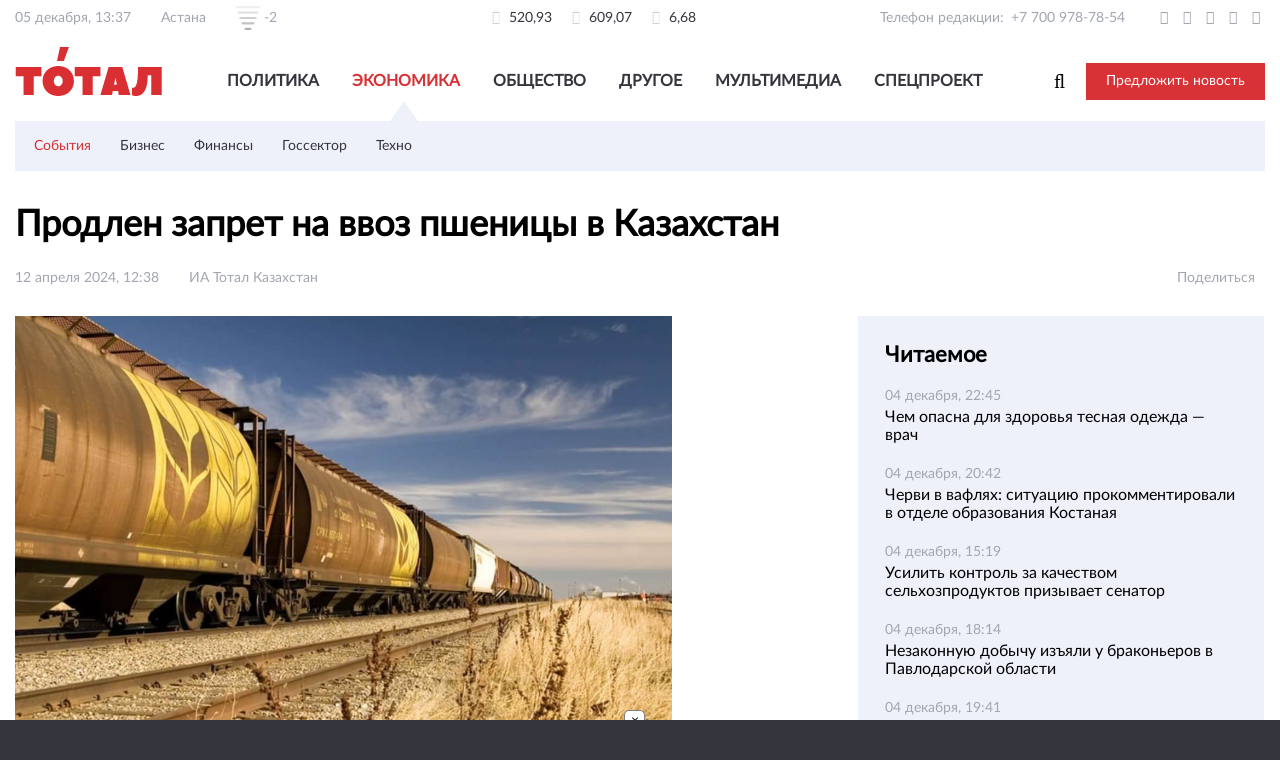

--- FILE ---
content_type: text/html; charset=utf-8
request_url: https://www.total.kz/ru/news/ekonomika_sobitiya/prodlen_zapret_na_vvoz_pshenitsi_v_kazahstan_date_2024_04_12_12_23_49
body_size: 18629
content:
<!DOCTYPE html>
<html lang="ru"  ⚡>

<head>
    <meta charset="UTF-8">
    <meta id="Viewport" name="viewport" content="width=device-width, initial-scale=1.0">
    <meta http-equiv="X-UA-Compatible" content="ie=edge">
    <meta name="format-detection" content="telephone=no">
    <link rel="shortcut icon" href="/img/favicon.png?v=2">
    <meta name="yandex-verification" content="3da3c3e042950eff" />
    <meta http-equiv="Content-Type" content="text/html; charset=UTF-8" />
    <script>
        var lang = "ru";
    </script>
    <script src="/js/lib/jquery.1.11.1.min.js"></script>
    <script src="https://yastatic.net/pcode/adfox/loader.js" crossorigin="anonymous"></script>
    
<script async custom-element="amp-ad" src="https://cdn.ampproject.org/v0/amp-ad-0.1.js"></script>
<script async src="https://cdn.ampproject.org/v0.js"></script>

         <script async src="https://pagead2.googlesyndication.com/pagead/js/adsbygoogle.js?client=ca-pub-5616317467878973"
     crossorigin="anonymous"></script><!--19.11.2021-->

    <meta property="og:image:height" content="315 " />
    <meta property="og:image:width" content="600" />

    <script>window.yaContextCb = window.yaContextCb || []</script> <!--21.12.2021--> 
    <script src="https://yandex.ru/ads/system/context.js" async></script>

    <script>
        function supports_html5_storage() {
            try {
                return 'localStorage' in window && window['localStorage'] !== null;
            } catch (e) {
                return false;
            }
        }

        $(function() {
            if (/Android|webOS|iPhone|iPad|iPod|BlackBerry/i.test(navigator.userAgent)) {
                var ww = ($(window).width() < window.screen.width) ? $(window).width() : window.screen.width; //get proper width
                var mw = 360; // min width of site
                var ratio = ww / mw; //calculate ratio
                if (ww < mw) { //smaller than minimum size
                    $('#Viewport').attr('content', 'initial-scale=' + ratio + ', maximum-scale=' + ratio + ', minimum-scale=' + ratio + ', user-scalable=yes, width=' + ww);
                } else { //regular size
                    $('#Viewport').attr('content', 'initial-scale=1.0, maximum-scale=2, minimum-scale=1.0, user-scalable=yes, width=' + ww);
                }
            }
        });
    </script>


    <!-- Top100 (Kraken) Counter -->
    <script>
        (function(w, d, c) {
            (w[c] = w[c] || []).push(function() {
                var options = {
                    project: 4498902
                };
                try {
                    w.top100Counter = new top100(options);
                } catch (e) {}
            });
            var n = d.getElementsByTagName("script")[0],
                s = d.createElement("script"),
                f = function() {
                    n.parentNode.insertBefore(s, n);
                };
            s.type = "text/javascript";
            s.async = true;
            s.src =
                (d.location.protocol == "https:" ? "https:" : "http:") +
                "//st.top100.ru/top100/top100.js";
            if (w.opera == "[object Opera]") {
                d.addEventListener("DOMContentLoaded", f, false);
            } else {
                f();
            }
        })(window, document, "_top100q");
    </script>
    <noscript>
        <img src="//counter.rambler.ru/top100.cnt?pid=4498902" alt="Топ-100" />
    </noscript>
    <!-- END Top100 (Kraken) Counter -->

    <meta name="yandex-verification" content="3da3c3e042950eff" />
    <meta name="google-site-verification" content="nm0E7FnVnKSWcyTFnTaIxFrGKXx1vxVaYuCWRC5sOlE" />
    <title>Продлен запрет на ввоз пшеницы в Казахстан</title>
<meta  name="og:title" content="Продлен запрет на ввоз пшеницы в Казахстан" />
<meta  name="description" content="Мера действует с 12 апреля 2024 года." />
<meta  name="og:description" content="Мера действует с 12 апреля 2024 года." />
<meta  name="keywords" content="Тотал Казахстан, Новости, новости Казахстан, новости Казахстана, новости Cредней Азии, новости РК, новости Азии, Астана, Алматы, новостной портал, новостной ресурс, оперативная информация, оперативные новости, новости мира" />
<meta  name="og:type" content="article" />
<meta  name="robots" content="index,follow" />
<meta  name="og:image" content="https://www.total.kz/storage/da/da3fce36cba54ce129cdb0280caada50_resize_w_600_h_315.jpg" />
<meta  name="og:url" content="https://www.total.kz/ru/news/ekonomika_sobitiya/prodlen_zapret_na_vvoz_pshenitsi_v_kazahstan_date_2024_04_12_12_23_49" />
<meta  name="fb:pages" content="238615529527913" />
<meta  name="vk:image" content="https://www.total.kz/storage/da/da3fce36cba54ce129cdb0280caada50_resize_w_600_h_315.jpg" />
<meta  name="twitter:image:src" content="https://www.total.kz/storage/da/da3fce36cba54ce129cdb0280caada50_resize_w_600_h_315.jpg" />
<meta  name="twitter:card" content="summary_large_image" />
<meta  name="twitter:site" content="@total_kz" />
<meta  name="twitter:creator" />
<meta  name="twitter:title" content="Продлен запрет на ввоз пшеницы в Казахстан" />
<meta  name="twitter:description" content="Мера действует с 12 апреля 2024 года." />
<link href="https://www.total.kz/ru/amp-news/ekonomika_sobitiya/prodlen_zapret_na_vvoz_pshenitsi_v_kazahstan_date_2024_04_12_12_23_49" rel="amphtml" />
<link type="text/css" href="/frontend/post-css-starter-kit/dist/lib/font-awesome.min.css" rel="stylesheet" />
<link type="text/css" href="/frontend/post-css-starter-kit/dist/fonts/fonts.css" rel="stylesheet" />
<link type="text/css" href="/frontend/post-css-starter-kit/dist/assets/style1.css" rel="stylesheet" />
    <link href="https://fonts.googleapis.com/css?family=Open+Sans:400,600&amp;subset=cyrillic-ext" rel="stylesheet">

    
    <style>
        .adserver img {
            width: 100%;
            height: auto;
        }
    </style>

    
</head>

<body class="">


    <div id="wrapper" class="wrapper-light">
        <section class="cs-top">
            <div class="container cs-top__container">
                            </div>
            <div class="container">
                <div class="cs-top__bottom">
                    <div class="col-3">
                        <ul class="inline-flex left">
                            <li>05 декабря, 13:37</li>
                            <li>Астана</li>
                            <li>
                                <img class="weather-icon" src="/frontend/post-css-starter-kit/dist/image/weather/50d.svg" alt="Weather icon">
                                -2                            </li>
                        </ul>
                    </div>
                    <div class="col-3">
                                                <ul class="inline-flex center">
                                                                                                <li>
                                        <i class="fa fa-usd" aria-hidden="true"></i> 520,93                                    </li>
                                                                    <li>
                                        <i class="fa fa-eur" aria-hidden="true"></i> 609,07                                    </li>
                                                                    <li>
                                        <i class="fa fa-rub" aria-hidden="true"></i> 6,68                                    </li>
                                                                                    </ul>
                    </div>
                    <div class="col-3">
                        <ul class="inline-flex right">
                            <li>
                                <span class="inline-flex">
                                    <span style="margin: 0 7px 0 0;display: inline-block; text-align: right;">Телефон редакции:</span>
                                    <a href="tel:+77009787854">+7 700 978-78-54 </a>
                                </span>
                            </li>
                            <li>
                                <a href="https://twitter.com/total_kz" target="_blank">
                                    <i class="fa fa-twitter" aria-hidden="true"></i>
                                </a>
                            </li>
                            <li>
                                <a href="https://t.me/total_kz" target="_blank">
                                    <i class="fa fa-telegram" aria-hidden="true"></i>
                                </a>
                            </li>
                            <li>
                                <a href="https://www.facebook.com/total.kz" target="_blank">
                                    <i class="fa fa-facebook" aria-hidden="true"></i>
                                </a>
                            </li>
                            <li>
                                <a href="https://vk.com/totalkz" target="_blank">
                                    <i class="fa fa-vk" aria-hidden="true"></i>
                                </a>
                            </li>
                            <!-- <li>
                                <a href="https://my.mail.ru/community/total.kz/" target="_blank">
                                    <i class="fa fa-at" aria-hidden="true"></i>
                                </a>
                            </li> -->
                            <!-- <li>
                                <a href="https://ok.ru/group/53516145787080" target="_blank">
                                    <i class="fa fa-odnoklassniki" aria-hidden="true"></i>
                                </a>
                            </li> -->
                            <li>
                                <a href="https://plus.google.com/103801483990866254128" target="_blank">
                                    <i class="fa fa-google-plus" aria-hidden="true"></i>
                                </a>
                            </li>
                            <!-- <li>
                            <a href="https://www.youtube.com/channel/UCGvryfkfskBAQ4Wv2Mw_TpA" target="_blank">
                                <i class="fa fa-youtube" aria-hidden="true"></i>
                            </a>
                        </li> -->
                            <!-- <li>
                            <a href=""><i class="fa fa-rss" aria-hidden="true"></i></a>
                        </li> -->
                        </ul>
                    </div>
                </div>
            </div>
        </section>
        <header class="cs-header">
            <div class="container">

                <div class="adserver_4 adserver" style="text-align: center">
                                            <!-- Revive Adserver Javascript Tag - Generated with Revive Adserver v4.1.4 -->
                        <script type='text/javascript'>
                            <!--//<![CDATA[
                            var m3_u = (location.protocol == 'https:' ? 'https://total.kz/adserver/www/delivery/ajs.php' : 'http://total.kz/adserver/www/delivery/ajs.php');
                            var m3_r = Math.floor(Math.random() * 99999999999);
                            if (!document.MAX_used) document.MAX_used = ',';
                            document.write("<scr" + "ipt type='text/javascript' src='" + m3_u);
                            document.write("?zoneid=6");
                            document.write('&amp;cb=' + m3_r);
                            if (document.MAX_used != ',') document.write("&amp;exclude=" + document.MAX_used);
                            document.write(document.charset ? '&amp;charset=' + document.charset : (document.characterSet ? '&amp;charset=' + document.characterSet : ''));
                            document.write("&amp;loc=" + escape(window.location));
                            if (document.referrer) document.write("&amp;referer=" + escape(document.referrer));
                            if (document.context) document.write("&context=" + escape(document.context));
                            if (document.mmm_fo) document.write("&amp;mmm_fo=1");
                            document.write("'><\/scr" + "ipt>");
                            //]]>
                            -->
                        </script><noscript><a href='http://total.kz/adserver/www/delivery/ck.php?n=a6e0b838&amp;cb=INSERT_RANDOM_NUMBER_HERE' target='_blank'><img src='http://total.kz/adserver/www/delivery/avw.php?zoneid=6&amp;cb=INSERT_RANDOM_NUMBER_HERE&amp;n=a6e0b838' border='0' alt='' /></a></noscript>
                                    </div>

                <div class="header__grid">
                    <a href="/" class="logotype">
                        <img src="/frontend/post-css-starter-kit/dist/image/logotype.png" alt="Logotype">
                    </a>

                    <nav class="nav-menu">
    <ul>
                    <li>
                <a class=""
                   href="/ru/news/politika">
                    Политика                </a>
            </li>
                    <li>
                <a class="active"
                   href="/ru/news/ekonomika">
                    Экономика                </a>
            </li>
                    <li>
                <a class=""
                   href="/ru/news/obshchestvo">
                    Общество                </a>
            </li>
                    <li>
                <a class=""
                   href="/ru/news/drugoe">
                    Другое                </a>
            </li>
                    <li>
                <a class=""
                   href="/ru/news/media">
                    Мультимедиа                </a>
            </li>
                    <li>
                <a class=""
                   href="/ru/news/special">
                    Спецпроект                </a>
            </li>
            </ul>
</nav>

<div class="mobile-menu" style="display: none;">
    <a href="#!" class="mobile-menu__button">
        <img src="/frontend/post-css-starter-kit/dist/image/mobile-menu.png" alt="">
    </a>

    <div class="mobile-menu__content" style="display: none;">
        <a href="#!" class="mobile-menu__close">
            <img src="/frontend/post-css-starter-kit/dist/image/mobile-menu-close.png" alt="">
        </a>

        <div class="menu-list">
                            <div class="list-item">
                    <div class="item-text">Политика <i class="dropdown icon"></i></div>

                    <div class="sub-menu">
                        <a href="/ru/news/politika">Все материалы</a>
                                                    <a class=""
                               href="/ru/news/vnutrennyaya_politika">
                                Внутренняя политика                            </a>
                                                    <a class=""
                               href="/ru/news/vneshnyaya_politika">
                                Внешняя политика                            </a>
                                                    <a class=""
                               href="/ru/news/mir">
                                Мир                            </a>
                                                    <a class=""
                               href="/ru/news/bezopasnost">
                                Безопасность                            </a>
                                                    <a class=""
                               href="/ru/news/mneniya">
                                Мнения                            </a>
                                            </div>
                </div>
                            <div class="list-item">
                    <div class="item-text">Экономика <i class="dropdown icon"></i></div>

                    <div class="sub-menu">
                        <a href="/ru/news/ekonomika">Все материалы</a>
                                                    <a class=""
                               href="/ru/news/ekonomika_sobitiya">
                                События                            </a>
                                                    <a class=""
                               href="/ru/news/biznes">
                                Бизнес                            </a>
                                                    <a class=""
                               href="/ru/news/finansi">
                                Финансы                            </a>
                                                    <a class=""
                               href="/ru/news/gossektor">
                                Госсектор                            </a>
                                                    <a class=""
                               href="/ru/news/tehno">
                                Техно                            </a>
                                            </div>
                </div>
                            <div class="list-item">
                    <div class="item-text">Общество <i class="dropdown icon"></i></div>

                    <div class="sub-menu">
                        <a href="/ru/news/obshchestvo">Все материалы</a>
                                                    <a class=""
                               href="/ru/news/obshchestvo_sobitiya">
                                События                            </a>
                                                    <a class=""
                               href="/ru/news/proisshestviya">
                                Происшествия                            </a>
                                                    <a class=""
                               href="/ru/news/zhizn">
                                Жизнь                            </a>
                                                    <a class=""
                               href="/ru/news/kultura">
                                Культура                            </a>
                                                    <a class=""
                               href="/ru/news/religiya">
                                Религия                            </a>
                                                    <a class=""
                               href="/ru/news/den_v_istorii">
                                День в истории                            </a>
                                            </div>
                </div>
                            <div class="list-item">
                    <div class="item-text">Другое <i class="dropdown icon"></i></div>

                    <div class="sub-menu">
                        <a href="/ru/news/drugoe">Все материалы</a>
                                                    <a class=""
                               href="/ru/news/sport">
                                Спорт                            </a>
                                                    <a class=""
                               href="/ru/news/nauka">
                                Наука                            </a>
                                                    <a class=""
                               href="/ru/news/stil_zhizni">
                                Стиль жизни                            </a>
                                            </div>
                </div>
                            <div class="list-item">
                    <div class="item-text">Мультимедиа <i class="dropdown icon"></i></div>

                    <div class="sub-menu">
                        <a href="/ru/news/media">Все материалы</a>
                                                    <a class=""
                               href="/ru/news/media/photo">
                                Фото                            </a>
                                                    <a class=""
                               href="/ru/news/media/video">
                                Видео                            </a>
                                                    <a class=""
                               href="/ru/news/media/infographic">
                                Инфографика                             </a>
                                                    <a class=""
                               href="/ru/news/media/audio">
                                Аудио                            </a>
                                            </div>
                </div>
                            <div class="list-item">
                    <div class="item-text">Спецпроект <i class="dropdown icon"></i></div>

                    <div class="sub-menu">
                        <a href="/ru/news/special">Все материалы</a>
                                                    <a class=""
                               href="/ru/news/pisma_dedu_morozu">
                                Письма Деду морозу                            </a>
                                                    <a class=""
                               href="/ru/news/vladelets_qz">
                                Владелец.kz                            </a>
                                                    <a class=""
                               href="/ru/news/nalog_na_vozduh">
                                Налог на воздух                            </a>
                                            </div>
                </div>
                    </div>

        <button class="basic" data-remodal-target="modal">Предложить новость</button>

        <!-- <form action="/ru/search">
            <input type="text" name="query" class="mobile-menu__search" placeholder="Что вы ищете?">
        </form> -->

        <ul class="mobile-menu__social">
            <li>
                <a href="https://twitter.com/total_kz" target="_blank">
                    <i class="fa fa-twitter" aria-hidden="true"></i>
                </a>
            </li>
            <li>
                <a href="https://t.me/total_kz" target="_blank">
                    <i class="fa fa-telegram" aria-hidden="true"></i>
                </a>
            </li>
            <li>
                <a href="https://www.facebook.com/total.kz" target="_blank">
                    <i class="fa fa-facebook" aria-hidden="true"></i>
                </a>
            </li>
            <li>
                <a href="https://vk.com/totalkz" target="_blank">
                    <i class="fa fa-vk" aria-hidden="true"></i>
                </a>
            </li>
            <li>
                <a href="https://my.mail.ru/community/total.kz/" target="_blank">
                    <i class="fa fa-at" aria-hidden="true"></i>
                </a>
            </li>
            <li>
                <a href="https://ok.ru/group/53516145787080" target="_blank">
                    <i class="fa fa-odnoklassniki" aria-hidden="true"></i>
                </a>
            </li>
            <li>
                <a href="https://plus.google.com/103801483990866254128" target="_blank">
                    <i class="fa fa-google-plus" aria-hidden="true"></i>
                </a>
            </li>
        </ul>
    </div>
</div>

<div class="mobile-search" style="display: none;">
    <a href="#!" class="mobile-search__button">
        <i class="fa fa-search"></i>
    </a>

    <div class="mobile-search__content" style="display: none;">
        <a href="#!" class="mobile-search__close">
            <img src="/frontend/post-css-starter-kit/dist/image/mobile-menu-close.png" alt="">
        </a>

        <form action="/ru/search" class="header-search">
            <button type="submit"><i class="fa fa-search"></i></button>
            <input type="text" name="q" class="mobile-search__search" placeholder="Поиск">
        </form>
    </div>
</div>
                    <div class="header__right">
                        <form action="/ru/search" class="header-search">
                            <input type="text" name="q" class="header-search__input" placeholder="Что вы ищете?">
                            <button type="reset" class="header-search__btn">
                                <i class="fa fa-search" aria-hidden="true"></i>
                            </button>
                        </form>
                        <button class="basic" data-remodal-target="modal">Предложить новость</button>
                        <!-- <div class="language-prefer">
                                                <div class="ui dropdown">
                            <input type="hidden" name="language">
                            <div class="default text"> Рус</div>
                            <i class="dropdown icon"></i>
                            <div class="menu">
                                                                                                                                                                                <div class="item" data-value="male">
                                            <a href="/kz">
                                                Қаз                                            </a>
                                        </div>
                                                                                                                                                <div class="item" data-value="male">
                                            <a href="/en">
                                                Eng                                            </a>
                                        </div>
                                                                                                </div>
                        </div>
                    </div> -->
                    </div>
                </div>

                                    <div class="header__secondary hidden-mobile">
            <a class="item active"
           href="/ru/news/ekonomika_sobitiya">
            События        </a>
            <a class="item"
           href="/ru/news/biznes">
            Бизнес        </a>
            <a class="item"
           href="/ru/news/finansi">
            Финансы        </a>
            <a class="item"
           href="/ru/news/gossektor">
            Госсектор        </a>
            <a class="item"
           href="/ru/news/tehno">
            Техно        </a>
    </div>

<div class="header__secondary visible-mobile" style="display: none;">
            <a href="/ru/news/ekonomika" class="item">
            Экономика        </a>
        →
        <a href="/ru/news/ekonomika_sobitiya" class="item active">
            События        </a>
    </div>                                                            </div>
        </header>
        <main class="cs-content">
            <main class="cs-content news-namespace">
    <article class="cs-article">
        <div class="container">
            <h1 class="article__title">Продлен запрет на ввоз пшеницы в Казахстан                <span class="icon-list">
                                                                                                                                </span>
            </h1>
            <div class="article__meta iv_date">
                <span class="gray-text meta__date">
                   12 апреля 2024, 12:38 
                        </span>
                <span class="gray-text">ИА Тотал Казахстан</span>
                <!-- <span class="article__views gray-text"><i class="fa fa-eye"></i> </span> -->

                <div class="flex-right article__stats gray-text">
                    <div class="custom-share-style">
                        <span class="gray-text">Поделиться</span>
                        <div class="sharethis-inline-share-buttons right"></div>
                    </div>
                </div>
            </div>
            <div class="cs-flex-container">
                <section class="article__post post">

                                            <div class="post__image">
                            <img src="/storage/da/da3fce36cba54ce129cdb0280caada50_resize_w_830_h_465.jpg" class="img-responsive" />
                                                    </div>
                    
                    <div class="adserver_1 adserver" style="margin-bottom: 10px">
                    				

<!--Тип баннера: Below picture 10-->
<div id="adfox_164007903703581282"></div>
<script>
    window.yaContextCb.push(()=>{
        Ya.adfoxCode.createScroll({
            ownerId: 329264,
            containerId: 'adfox_164007903703581282',
            params: {
                p1: 'cisls',
                p2: 'grle'
            }
        }, ['desktop', 'tablet'], {
            tabletWidth: 830,
            phoneWidth: 480,
            isAutoReloads: false
        })
    })
</script>


<!--Тип баннера: Below picture 10 Mob-->
<div id="adfox_16400796105028658"></div>
<script>
    window.yaContextCb.push(()=>{
        Ya.adfoxCode.createScroll({
            ownerId: 329264,
            containerId: 'adfox_16400796105028658',
            params: {
                p1: 'cislu',
                p2: 'grlh'
            }
        }, ['phone'], {
            tabletWidth: 830,
            phoneWidth: 480,
            isAutoReloads: false
        })
    })
</script>


                        <!-- Revive Adserver Javascript Tag - Generated with Revive Adserver v4.1.4 -->
                        <!--<script type='text/javascript'><!--//<![CDATA[
                           var m3_u = (location.protocol=='https:'?'https://total.kz/adserver/www/delivery/ajs.php':'http://total.kz/adserver/www/delivery/ajs.php');
                           var m3_r = Math.floor(Math.random()*99999999999);
                           if (!document.MAX_used) document.MAX_used = ',';
                           document.write ("<scr"+"ipt type='text/javascript' src='"+m3_u);
                           document.write ("?zoneid=3");
                           document.write ('&amp;cb=' + m3_r);
                           if (document.MAX_used != ',') document.write ("&amp;exclude=" + document.MAX_used);
                           document.write (document.charset ? '&amp;charset='+document.charset : (document.characterSet ? '&amp;charset='+document.characterSet : ''));
                           document.write ("&amp;loc=" + escape(window.location));
                           if (document.referrer) document.write ("&amp;referer=" + escape(document.referrer));
                           if (document.context) document.write ("&context=" + escape(document.context));
                           if (document.mmm_fo) document.write ("&amp;mmm_fo=1");
                           document.write ("'><\/scr"+"ipt>");
                        //]]>--><!--</script><noscript><a href='http://total.kz/adserver/www/delivery/ck.php?n=ae534a47&amp;cb=INSERT_RANDOM_NUMBER_HERE' target='_blank'><img src='http://total.kz/adserver/www/delivery/avw.php?zoneid=3&amp;cb=INSERT_RANDOM_NUMBER_HERE&amp;n=ae534a47' border='0' alt='' /></a></noscript>-->
						<!--<script async src="https://yastatic.net/pcode-native/loaders/loader.js"></script>
						<script>
							(yaads = window.yaads || []).push({
								id: "484126-1",
								render: "#id-484126-1"
							});
						</script>
						<div id="id-484126-1"></div>-->
						
						<!--<style>
							@media(max-width: 700px) {
								#adfox_158012076390751774 {
									display: none;
								}
							}
							@media(min-width: 700px) {
								#adfox_15801209419126649 {
									display: none;
								}
							}
						</style>-->
						
						<!--<div id="adfox_158012076390751774"></div>
						<div id="adfox_15801209419126649"></div>
						<script>
							window.Ya.adfoxCode.createAdaptive({
								ownerId: 329264,
								containerId: 'adfox_158012076390751774',
								params: {
									p1: 'cisls',
									p2: 'grle'
								}
							}, ['desktop', 'tablet'], {
								tabletWidth: 830,
								phoneWidth: 480,
								isAutoReloads: false
							});

							window.Ya.adfoxCode.createAdaptive({
								ownerId: 329264,
								containerId: 'adfox_15801209419126649',
								params: {
									p1: 'cislu',
									p2: 'grlh'
								}
							}, ['phone'], {
								tabletWidth: 830,
								phoneWidth: 480,
								isAutoReloads: false
							});
						</script>-->
					                    </div>

                    <div class="text-strong"></div>
                    <div class="article__post__body">
                        <strong>
                            <p>Мера действует с 12 апреля 2024 года.</p>
                        </strong>
						
						
						<!--Площадка: total.kz / * / *-->
						<!--Тип баннера: Interscroller mobile-->
						<!--Расположение: 1-->
						<!--<div id="adfox_158228912371822542"></div>
						<script>
							window.Ya.adfoxCode.createAdaptive({
								ownerId: 287720,
								containerId: 'adfox_158228912371822542',
								params: {
									pp: 'seb',
									ps: 'dxcy',
									p2: 'gnwa'
								}
							}, ['tablet', 'phone'], {
								tabletWidth: 830,
								phoneWidth: 480,
								isAutoReloads: false
							});
						</script>-->
                        <p>Министерство сельского хозяйства РК продлило запрет на ввоз пшеницы в Казахстан, сообщает Total.kz.</p>

<blockquote>
<p>&laquo;Приказом министра сельского хозяйства от 11 апреля 2024 года №125 установлен запрет на ввоз пшеницы в Республику Казахстан, в том числе из государств &mdash; членов ЕАЭС автомобильным, водным и железнодорожным транспортом, за исключением поставок железнодорожным транспортом в адрес птицеводческих и мукомольных предприятий исключительно для производства и потребления. Временный запрет действует с 12 апреля 2024 года сроком на 6 месяцев&raquo;, &mdash;&nbsp;говорится в сообщении.&nbsp;</p>
</blockquote>

<p>Запрет не распространяется на транзитные перевозки пшеницы через территорию Казахстана железнодорожным транспортом, а также на завоз пшеницы для мукомольных и птицеводческих предприятий.</p>

<blockquote>
<p>&laquo;Ввезенная пшеница не подлежит реализации на внутреннем и внешних рынках&raquo;, &mdash;&nbsp;добавили в МСХ.</p>
</blockquote>
                                                                    </div>
										
					                    <div class="meta--bottom gray-text">
                        <ul class="meta__tags">
                                                            <li>
                                    <a href="/ru/tag/%D0%B7%D0%B0%D0%BF%D1%80%D0%B5%D1%82">запрет</a>
                                </li>
                                                            <li>
                                    <a href="/ru/tag/%D0%9A%D0%B0%D0%B7%D0%B0%D1%85%D1%81%D1%82%D0%B0%D0%BD">Казахстан</a>
                                </li>
                                                            <li>
                                    <a href="/ru/tag/%D0%B2%D0%B2%D0%BE%D0%B7%20%D0%B7%D0%B5%D1%80%D0%BD%D0%B0">ввоз зерна</a>
                                </li>
                                                    </ul>
                        <div class="right meta__share-container">
                            <span class="gray-text">Поделиться</span>
                            <div class="sharethis-inline-share-buttons right"></div>
                        </div>
                        <!-- <ul class="right bottom--share">
                          <li>Поделиться</li>
                          <li><a href=""><i class="fa fa-vk"></i></a></li>
                          <li><a href=""><i class="fa fa-ok"></i></a></li>
                          <li><a href=""><i class="fa fa-facebook"></i></a></li>
                          <li><a href=""><i class="fa fa-twitter"></i></a></li>
                          <li><a href=""><i class="fa fa-google-plus"></i></a></li>
                          <li><a href=""><i class="fa fa-google-plus"></i></a></li>
                        </ul> -->
                    </div>

                    <div class="adserver_3 adserver">
                    
							
					
                        <!-- Revive Adserver Javascript Tag - Generated with Revive Adserver v4.1.4 -->
                        <!--<script type='text/javascript'><!--//<![CDATA[
                           var m3_u = (location.protocol=='https:'?'https://total.kz/adserver/www/delivery/ajs.php':'http://total.kz/adserver/www/delivery/ajs.php');
                           var m3_r = Math.floor(Math.random()*99999999999);
                           if (!document.MAX_used) document.MAX_used = ',';
                           document.write ("<scr"+"ipt type='text/javascript' src='"+m3_u);
                           document.write ("?zoneid=2");
                           document.write ('&amp;cb=' + m3_r);
                           if (document.MAX_used != ',') document.write ("&amp;exclude=" + document.MAX_used);
                           document.write (document.charset ? '&amp;charset='+document.charset : (document.characterSet ? '&amp;charset='+document.characterSet : ''));
                           document.write ("&amp;loc=" + escape(window.location));
                           if (document.referrer) document.write ("&amp;referer=" + escape(document.referrer));
                           if (document.context) document.write ("&context=" + escape(document.context));
                           if (document.mmm_fo) document.write ("&amp;mmm_fo=1");
                           document.write ("'><\/scr"+"ipt>");
                        //]]>--><!--</script><noscript><a href='http://total.kz/adserver/www/delivery/ck.php?n=a4855d90&amp;cb=INSERT_RANDOM_NUMBER_HERE' target='_blank'><img src='http://total.kz/adserver/www/delivery/avw.php?zoneid=2&amp;cb=INSERT_RANDOM_NUMBER_HERE&amp;n=a4855d90' border='0' alt='' /></a></noscript>-->
						
                        
                        
<!--Тип баннера: Below Article 11 -->
<style>#adfox_164007841834023770,.fix-to-center{
    display: flex; align-items: center; justify-content: center; overflow: hidden;
}</style>
<div id="adfox_164007841834023770" class="fix-to-center" ></div>
<script>
    window.yaContextCb.push(()=>{
        Ya.adfoxCode.createScroll({
            ownerId: 329264,
            containerId: 'adfox_164007841834023770',
            params: {
                p1: 'cislq',
                p2: 'grld'
            }
        }, ['desktop', 'tablet'], {
            tabletWidth: 830,
            phoneWidth: 480,
            isAutoReloads: false
        })
    })
</script>


<!--Тип баннера: Below Article 11 Mob-->
<div id="adfox_164007901948384371" class="fix-to-center"></div>
<script>
    window.yaContextCb.push(()=>{
        Ya.adfoxCode.createScroll({
            ownerId: 329264,
            containerId: 'adfox_164007901948384371',
            params: {
                p1: 'cislr',
                p2: 'grlg'
            }
        }, ['phone'], {
            tabletWidth: 830,
            phoneWidth: 480,
            isAutoReloads: false
        })
    })
</script>
						
						
						
						
                                        </div>

                   <!-- <div id="mc-container"></div>-->
                    <script type="text/javascript">
                        cackle_widget = window.cackle_widget || [];
                        cackle_widget.push({widget: 'Comment', id: 53620});
                        (function() {
                            var mc = document.createElement('script');
                            mc.type = 'text/javascript';
                            mc.async = true;
                            mc.src = ('https:' == document.location.protocol ? 'https' : 'http') + '://cackle.me/widget.js';
                            var s = document.getElementsByTagName('script')[0]; s.parentNode.insertBefore(mc, s.nextSibling);
                        })();
                    </script>

					<script async src="https://yastatic.net/pcode-native/loaders/loader.js"></script>
					<!--<script>
						(yaads = window.yaads || []).push({
							id: "277440-27",
							render: "#id-277440-27"
						});
					</script>-->
					
					
					<!--<div id="adfox_158755987967021095"></div>
					<script>
						window.Ya.adfoxCode.create({
							ownerId: 329264,
							containerId: 'adfox_158755987967021095',
							params: {
								pp: 'h',
								ps: 'dtkr',
								p2: 'gsny',
								insertAfter: '.article__post__body p',
								insertPosition: '50%',
								stick: false,
								stickTo: 'auto',
								stickyColorScheme: 'light'
							}
						});
					</script>-->
						
					<div  style="margin-top: 15px;"></div>
					<!-- Composite Start -->
					<style>
						section.article__post.post .mglogo {
							display: none;
						}
					</style>
				
					


					<!-- Composite End -->
						
                    
                 
                    
                    <!-- Composite Start -->
<div id="M466139ScriptRootC883632"></div>
<script src="https://jsc.lentainform.com/t/o/total.kz.883632.js" async></script>
<!-- Composite End -->



<!-- 23.03.2022 -->
<!-- Composite Start -->


<!-- <div id="M793613ScriptRootC1286890">
  
</div>
<script src="https://jsc.idealmedia.io/t/o/total.kz.1286890.js" async></script> -->
<!-- <amp-embed width="600" height="600" layout="responsive" type="idealmedia" data-publisher="total.kz" data-widget="1286890" data-container="M793613ScriptRootC1286890" data-block-on-consent="_till_responded" > </amp-embed> -->
<!-- Composite End -->




                    
                    <style>
						#wrapper .article__post p {
							margin: 9px 0;
						}
						
						@media screen and (max-width: 1023px) {

							#wrapper .article__post p {
								margin: 8px 0;
							}
						}
						
						
						#hackForMobiles {
							display: none;
						}
						
						@media(max-width: 600px) {
							#hackForMobiles {
								/*display: block;
								font-weight: 700;*/
							}
						}
                        
					</style>
					<div class="relap-default__block-title" style=" font-size: 16px;" id="hackForMobiles">Смотрите также:</div>
					
					
					
                    <script type="text/javascript" async
                            src="https://relap.io/api/v6/head.js?token=3qbeS89LlvEM8V5b"></script>
                    <script id="ntvbz4JDP8U_fHx8">if (window.relap) window.relap.ar('ntvbz4JDP8U_fHx8');</script>
                    <script id="K9QrqmqqVyHbBEJC">if (window.relap) window.relap.ar('K9QrqmqqVyHbBEJC');</script>
					
					
					
					<div id="id-277440-28"></div>
        
                </section>
                <aside class="article__sidebar">
                    <div class="sticky-block">
					<!--Площадка: total.kz / * / *-->

					<!--Тип баннера: 300х600-->

					<!--Расположение: 1-->

					<!--<div id="adfox_158228906191376600"></div>

					<script>

					window.Ya.adfoxCode.createAdaptive({

					ownerId: 287720,

					containerId: 'adfox_158228906191376600',

					params: {

					pp: 'seb',

					ps: 'dxcy',

					p2: 'gijs'

					}

					}, ['desktop', 'tablet', 'phone'], {

					tabletWidth: 830,

					phoneWidth: 480,

					isAutoReloads: false

					});

					</script>-->
                        
    <div class="interesting">
        <h3 class="inter__title">Читаемое</h3>
        <ul class="inter-news-list">
                                            <li>
                    <p class="gray-text">
                                                    04 декабря, 22:45                                            </p>
                    <br/>
                    <a href="/ru/news/nauka/chem_opasno_dlya_zdorovya_tesnaya_odezhda__vrach_date_2025_12_04_17_56_38"> Чем опасна для здоровья тесная одежда — врач  </a>
                </li>
<!--                -->                <!-- .list-item -->
                                            <li>
                    <p class="gray-text">
                                                    04 декабря, 20:42                                            </p>
                    <br/>
                    <a href="/ru/news/zhizn/situatsiu_s_chervyami_v_vaflyah_prokommentirovali_v_otdele_obrazovaniya_kostanaya_date_2025_12_04_17_12_34"> Черви в вафлях: ситуацию прокомментировали в отделе образования Костаная </a>
                </li>
<!--                -->                <!-- .list-item -->
                                            <li>
                    <p class="gray-text">
                                                    04 декабря, 15:19                                            </p>
                    <br/>
                    <a href="/ru/news/vnutrennyaya_politika/usilit_kontrol_za_kachestvom_selhozproduktov_prizivaet_senator_date_2025_12_04_13_36_53"> Усилить контроль за качеством сельхозпродуктов призывает сенатор </a>
                </li>
<!--                -->                <!-- .list-item -->
                                            <li>
                    <p class="gray-text">
                                                    04 декабря, 18:14                                            </p>
                    <br/>
                    <a href="/ru/news/proisshestviya/nezakonnuu_dobichu_izyali_u_brakonerov_v_pavlodarskoi_oblasti_date_2025_12_04_16_19_39"> Незаконную добычу изъяли у браконьеров в Павлодарской области </a>
                </li>
<!--                -->                <!-- .list-item -->
                                            <li>
                    <p class="gray-text">
                                                    04 декабря, 19:41                                            </p>
                    <br/>
                    <a href="/ru/news/zhizn/15letnuu_devochku_ishchut_v_aktobe_date_2025_12_04_16_42_38"> 15-летнюю девочку ищут в Актобе </a>
                </li>
<!--                -->                <!-- .list-item -->
                                            <li>
                    <p class="gray-text">
                                                    04 декабря, 17:18                                            </p>
                    <br/>
                    <a href="/ru/news/vnutrennyaya_politika/edinii_tsifrovoi_portal_dannih_vseh_uchastnikov_stroitelnogo_protsessa_poyavitsya_v_rk_date_2025_12_04_15_35_06"> Единый цифровой портал данных всех участников строительного процесса появится в РК </a>
                </li>
<!--                -->                <!-- .list-item -->
                                            <li>
                    <p class="gray-text">
                                                    04 декабря, 18:43                                            </p>
                    <br/>
                    <a href="/ru/news/proisshestviya/rabochii_pogib_upav_v_liftovuu_shahtu_na_stroike_v_mangistau_date_2025_12_04_16_28_19"> Рабочий упал в шахту лифта на стройке в Мангистау </a>
                </li>
<!--                -->                <!-- .list-item -->
                                            <li>
                    <p class="gray-text">
                                                    04 декабря, 16:15                                            </p>
                    <br/>
                    <a href="/ru/news/finansi/110_millionov_tenge_ushcherba_nanes_gosudarstvu_bivshii_direktor_ao_v_aktubinskoi_oblasti_date_2025_12_04_14_07_45"> 110 миллионов тенге ущерба нанес государству бывший директор АО в Актюбинской области </a>
                </li>
<!--                -->                <!-- .list-item -->
                                            <li>
                    <p class="gray-text">
                                                    04 декабря, 21:16                                            </p>
                    <br/>
                    <a href="/ru/news/zhizn/75_let_kolonii_poluchil_shkolnik_za_zhestokoe_ubiistvo_v_shimkente_date_2025_12_04_17_33_15"> 7,5 года колонии получил школьник за жестокое убийство в Шымкенте </a>
                </li>
<!--                -->                <!-- .list-item -->
                                            <li>
                    <p class="gray-text">
                                                    04 декабря, 20:14                                            </p>
                    <br/>
                    <a href="/ru/news/finansi/sudebnie_ispolniteli_ne_platili_nalogi_v_astane_date_2025_12_04_17_02_57"> Судебные исполнители не платили налоги в Астане </a>
                </li>
<!--                -->                <!-- .list-item -->
                    </ul>
    </div>

                        
                        <div class="adserver_2 adserver">
                                                    <!-- Revive Adserver Javascript Tag - Generated with Revive Adserver v4.1.4 -->
                            <!--<script type='text/javascript'><!--//<![CDATA[
                               var m3_u = (location.protocol=='https:'?'https://total.kz/adserver/www/delivery/ajs.php':'http://total.kz/adserver/www/delivery/ajs.php');
                               var m3_r = Math.floor(Math.random()*99999999999);
                               if (!document.MAX_used) document.MAX_used = ',';
                               document.write ("<scr"+"ipt type='text/javascript' src='"+m3_u);
                               document.write ("?zoneid=1");
                               document.write ('&amp;cb=' + m3_r);
                               if (document.MAX_used != ',') document.write ("&amp;exclude=" + document.MAX_used);
                               document.write (document.charset ? '&amp;charset='+document.charset : (document.characterSet ? '&amp;charset='+document.characterSet : ''));
                               document.write ("&amp;loc=" + escape(window.location));
                               if (document.referrer) document.write ("&amp;referer=" + escape(document.referrer));
                               if (document.context) document.write ("&context=" + escape(document.context));
                               if (document.mmm_fo) document.write ("&amp;mmm_fo=1");
                               document.write ("'><\/scr"+"ipt>");
                            //]]>--><!--</script><noscript><a href='http://total.kz/adserver/www/delivery/ck.php?n=a9017b65&amp;cb=INSERT_RANDOM_NUMBER_HERE' target='_blank'><img src='http://total.kz/adserver/www/delivery/avw.php?zoneid=1&amp;cb=INSERT_RANDOM_NUMBER_HERE&amp;n=a9017b65' border='0' alt='' /></a></noscript>-->
							<!--AdFox START-->
							<!--Площадка: total.kz / all / 336x280 середина сбоку-->
							<!--<div id="adfox_157622037617394405"></div>
							<script>
								window.Ya.adfoxCode.createAdaptive({
									ownerId: 329264,
									containerId: 'adfox_157622037617394405',
									params: {
										p1: 'cihee',
										p2: 'gqpq'
									}
								}, ['desktop', 'tablet'], {
									tabletWidth: 830,
									phoneWidth: 480,
									isAutoReloads: false
								});
							</script>
							<!--AdFox START-->
							<!--Площадка: total.kz / all / 320x100 mob середина-->
							<!--<div id="adfox_157622040970199000"></div>
							<script>
								window.Ya.adfoxCode.createAdaptive({
									ownerId: 329264,
									containerId: 'adfox_157622040970199000',
									params: {
										p1: 'cihci',
										p2: 'gqpu'
									}
								}, ['phone'], {
									tabletWidth: 830,
									phoneWidth: 480,
									isAutoReloads: false
								});
							</script>-->
							<!--AdFox START-->
							<!--yandex_total-kz-18-->
							<!--Площадка: total.kz / all / Right Sidebar 8 (Category & Article)-->
							<!--Категория: <не задана>-->
							<!--Тип баннера: Right Sidebar 8 (Category & Article)-->
							<!--<div id="adfox_158012043183293133"></div>
							<script>
								window.Ya.adfoxCode.createAdaptive({
									ownerId: 329264,
									containerId: 'adfox_158012043183293133',
									params: {
										p1: 'cislp',
										p2: 'grlc'
									}
								}, ['desktop', 'tablet'], {
									tabletWidth: 830,
									phoneWidth: 480,
									isAutoReloads: false
								});
							</script>-->

							<!--AdFox START-->
							<!--yandex_total-kz-18-->
							<!--Площадка: total.kz / all / Right Sidebar 8 (Category & Article) Mob.-->
							<!--Категория: <не задана>-->
							<!--Тип баннера: Right Sidebar 8 (Category & Article) Mob.-->
							<!--<div id="adfox_158012845496718556"></div>
							<script>
								window.Ya.adfoxCode.createAdaptive({
									ownerId: 329264,
									containerId: 'adfox_158012845496718556',
									params: {
										p1: 'cisnf',
										p2: 'grlq'
									}
								}, ['phone'], {
									tabletWidth: 830,
									phoneWidth: 480,
									isAutoReloads: false
								});
							</script>-->


<!--Тип баннера: Right Sidebar 8 (Category & Article)-->
<div id="adfox_164007982798262323"></div>
<script>
    window.yaContextCb.push(()=>{
        Ya.adfoxCode.createScroll({
            ownerId: 329264,
            containerId: 'adfox_164007982798262323',
            params: {
                p1: 'cislp',
                p2: 'grlc'
            }
        }, ['desktop', 'tablet'], {
            tabletWidth: 830,
            phoneWidth: 480,
            isAutoReloads: false
        })
    })
</script>

<!--Тип баннера: Right Sidebar 8 (Category & Article) Mob.-->
<div id="adfox_16400798738469066"></div>
<script>
    window.yaContextCb.push(()=>{
        Ya.adfoxCode.createScroll({
            ownerId: 329264,
            containerId: 'adfox_16400798738469066',
            params: {
                p1: 'cisnf',
                p2: 'grlq'
            }
        }, ['phone'], {
            tabletWidth: 830,
            phoneWidth: 480,
            isAutoReloads: false
        })
    })
</script>



                                                </div>

                    </div>
                </aside>
            </div>
        </div>
    </article>
	 
    <div class="container">
	
		<!--<div class="r21706"></div>
		<script type="text/javascript">
			(function() {
				var worker21706,
					tickerID = 21706,
					tag = (function() {
						var scripts = document.getElementsByClassName('r21706'),
							len = scripts.length;
						return len ? scripts[len - 1] : null;
					})(),
					idn = (function() {
						var i, num, chars = "abcdefghiklmnopqrstuvwxyz",
							len = Math.floor((Math.random() * 2) + 4),
							idn = '';
						for (i = 0; i < len; i++) {
							num = Math.floor(Math.random() * chars.length);
							idn += chars.substring(num, num + 1);
						}
						return idn;
					})();
				
				var container = document.createElement('div');
					container.id = idn;
					container.innerHTML = 'загрузка...';
				tag.parentNode.insertBefore( container, tag);

				var script = document.createElement('script');
					script.setAttribute('class', 's21706');
					script.setAttribute('data-idn', idn);
					script.src = '//js-goods.redtram.com/0/21/ticker_21706.js';
					script.type = 'text/javascript';
					script.charset = 'utf-8';
				tag.parentNode.insertBefore(script, tag);
			})();
		</script>-->
    <!--<script id="r35695" type="text/javascript">
    (function() {
        var worker35695,
            tickerID = 35695,
            tag = document.getElementById('r'+ tickerID),
            id = (function(tickerID) {
                var now = Math.floor((new Date()).getTime() / 1000 / 3600) * 3600;
                if ('btoa' in window)
                    return btoa('g4p_'+ tickerID +'_'+ now).replace(/[^a-zA-Z0-9]/, '');
                return 'g4p_'+ tickerID +'_'+ now;
            })(tickerID);

        var container = document.createElement('div');
            container.id = id;
            container.innerHTML = 'загрузка...';
        tag.parentNode.insertBefore(container, tag);

        var script = document.createElement('script');
            script.src = '//js-ru.redtram.com/n4p/0/35/ticker_35695.js';
            script.type = 'text/javascript';
            script.charset = 'utf-8';
            script.onerror = function() {
                if (!('atob' in window && 'Worker' in window))
                    return;
                window.rtIsWebSocket = true;

                var code = '[base64]';

                function runExternalMessage(data) {
                    worker35695.postMessage(data);
                }

                worker35695 = new Worker(URL.createObjectURL(
                    new Blob(["eval(atob('"+code+"'))"], {type: 'text/javascript'})
                ));

                worker35695.onmessage = function(m) {
                    var json = JSON.parse(m.data),
                        content = JSON.parse(json)['content'];
                    eval(content);
                };

                worker35695.postMessage(JSON.stringify({
                    command: 'init',
                    informer_id: tickerID,
                    url: script.src
                }));
            };
        tag.parentNode.insertBefore(script, tag);
    })();
</script>-->

		<!--<div style="    font: normal bold 22px/25px LatoWeb, Arial, Helvetica, sans-serif;
    color: #000000;
    text-align: left;
    text-decoration: none;
    text-transform: none;
    white-space: nowrap;
    text-overflow: ellipsis;
    word-wrap: break-word;
    background-color: transparent;
    border-width: 0px 0px 0px 0px;
    border-style: solid;
    border-color: #000000;
    border-radius: 0px;
    margin: 5px 0px 5px 0px;
    padding: 3px 0px 3px 0px;">Новости партнеров</div>-->
		
		
    </div>
    <section class="not-main-content">
        <div class="container">
                        <div class="flex-block">
            <div class="item">
            <div class="card">
                <a href="/ru/news/ekonomika_sobitiya/v_kazahstane_vvedeni_kvoti_na_vivoz_myasa_krs_date_2025_12_04_10_10_18"
                   class="card__picture">
                    <img src="/storage/45/457af8b75b7aa665945ac3388008eb77_resize_w_405_h_.jpg" alt="В Казахстане введены квоты на вывоз мяса КРС" class="img-responsive" />                </a>
                <div class="card__description">
                    <div class="card__heading">
                        <ul class="card__tags">
                            <li><a href="/ru/news/ekonomika_sobitiya/v_kazahstane_vvedeni_kvoti_na_vivoz_myasa_krs_date_2025_12_04_10_10_18">События</a></li>
                            <!--                                 <li>
                                    <a href="/ru/tag/%D0%9A%D0%B0%D0%B7%D0%B0%D1%85%D1%81%D1%82%D0%B0%D0%BD">Казахстан</a>
                                </li>
                                                            <li>
                                    <a href="/ru/tag/%D0%B2%D1%8B%D0%B2%D0%BE%D0%B7%20%D0%BC%D1%8F%D1%81%D0%B0">вывоз мяса</a>
                                </li>
                                                            <li>
                                    <a href="/ru/tag/%D0%B2%D0%B2%D0%B5%D0%B4%D0%B5%D0%BD%D0%B8%D0%B5%20%D0%BA%D0%B2%D0%BE%D1%82">введение квот</a>
                                </li>
                             -->
                        </ul>
                        
                        <p class="card__timestamp">04 декабря, 11:43</p>
                    </div>
                    
                    <a href="/ru/news/ekonomika_sobitiya/v_kazahstane_vvedeni_kvoti_na_vivoz_myasa_krs_date_2025_12_04_10_10_18" class="card__text">  В Казахстане введены квоты на вывоз мяса КРС</a>
                    
                </div>
            </div>
        </div>
            <div class="item">
            <div class="card">
                <a href="/ru/news/ekonomika_sobitiya/minusi_budzhetnogo_planirovaniya_viyavil_audit_v_zhambilskoi_oblasti_date_2025_12_04_10_04_47"
                   class="card__picture">
                    <img src="/storage/a4/a44c97ce173312c921d2656fc142f9e0_resize_w_405_h_.png" alt="Минусы бюджетного планирования выявил аудит в Жамбылской области" class="img-responsive" />                </a>
                <div class="card__description">
                    <div class="card__heading">
                        <ul class="card__tags">
                            <li><a href="/ru/news/ekonomika_sobitiya/minusi_budzhetnogo_planirovaniya_viyavil_audit_v_zhambilskoi_oblasti_date_2025_12_04_10_04_47">События</a></li>
                            <!--                                 <li>
                                    <a href="/ru/tag/%D0%96%D0%B0%D0%BC%D0%B1%D1%8B%D0%BB%D1%81%D0%BA%D0%B0%D1%8F%20%D0%BE%D0%B1%D0%BB%D0%B0%D1%81%D1%82%D1%8C">Жамбылская область</a>
                                </li>
                                                            <li>
                                    <a href="/ru/tag/%D0%B3%D0%BE%D1%81%D0%B0%D1%83%D0%B4%D0%B8%D1%82">госаудит</a>
                                </li>
                                                            <li>
                                    <a href="/ru/tag/%D0%B1%D1%8E%D0%B4%D0%B6%D0%B5%D1%82%D0%BD%D0%BE%D0%B5%20%D0%BF%D0%BB%D0%B0%D0%BD%D0%B8%D1%80%D0%BE%D0%B2%D0%B0%D0%BD%D0%B8%D0%B5">бюджетное планирование</a>
                                </li>
                             -->
                        </ul>
                        
                        <p class="card__timestamp">04 декабря, 11:15</p>
                    </div>
                    
                    <a href="/ru/news/ekonomika_sobitiya/minusi_budzhetnogo_planirovaniya_viyavil_audit_v_zhambilskoi_oblasti_date_2025_12_04_10_04_47" class="card__text">  Минусы бюджетного планирования выявил аудит в Жамбылской области</a>
                    
                </div>
            </div>
        </div>
            <div class="item">
            <div class="card">
                <a href="/ru/news/ekonomika_sobitiya/novii_mezhdunarodnii_hab_otkrit_v_talgarskom_raione_date_2025_12_04_09_57_34"
                   class="card__picture">
                    <img src="/storage/9b/9be3017133b8c5233d4d968ed8747bf4_resize_w_405_h_.jpg" alt="Новый международный хаб открыт в Талгарском районе" class="img-responsive" />                </a>
                <div class="card__description">
                    <div class="card__heading">
                        <ul class="card__tags">
                            <li><a href="/ru/news/ekonomika_sobitiya/novii_mezhdunarodnii_hab_otkrit_v_talgarskom_raione_date_2025_12_04_09_57_34">События</a></li>
                            <!--                                 <li>
                                    <a href="/ru/tag/%D0%90%D0%BB%D0%BC%D0%B0%D1%82%D0%B8%D0%BD%D1%81%D0%BA%D0%B0%D1%8F%20%D0%BE%D0%B1%D0%BB%D0%B0%D1%81%D1%82%D1%8C">Алматинская область</a>
                                </li>
                                                            <li>
                                    <a href="/ru/tag/%D0%BB%D0%BE%D0%B3%D0%B8%D1%81%D1%82%D0%B8%D1%87%D0%B5%D1%81%D0%BA%D0%B8%D0%B9%20%D1%85%D0%B0%D0%B1">логистический хаб</a>
                                </li>
                             -->
                        </ul>
                        
                        <p class="card__timestamp">04 декабря, 10:44</p>
                    </div>
                    
                    <a href="/ru/news/ekonomika_sobitiya/novii_mezhdunarodnii_hab_otkrit_v_talgarskom_raione_date_2025_12_04_09_57_34" class="card__text">  Новый международный хаб открыт в Талгарском районе</a>
                    
                </div>
            </div>
        </div>
    </div>
        </div>
		<div class="container">
			<!--AdFox START-->
			<!--yandex_total-kz-18-->
			<!--Площадка: total.kz / * / *-->
			<!--Тип баннера: Footer 7 Desktop-->
			<!--Расположение: <верх страницы>-->
			<style>
			#adfox_164007965537835376 > div {
				display: flex; 
				justify-content: center;
			}
			</style>
		<!--Тип баннера: Footer 7 Desktop-->
<div id="adfox_164007965537835376"></div>
<script>
    window.yaContextCb.push(()=>{
        Ya.adfoxCode.createScroll({
            ownerId: 329264,
            containerId: 'adfox_164007965537835376',
            params: {
                p1: 'ciuwz',
                p2: 'grqw'
            }
        }, ['desktop', 'tablet'], {
            tabletWidth: 830,
            phoneWidth: 480,
            isAutoReloads: false
        })
    })
</script>



			<!--Тип баннера: Footer 7 Mob-->
<div id="adfox_164007967364823909"></div>
<script>
    window.yaContextCb.push(()=>{
        Ya.adfoxCode.createScroll({
            ownerId: 329264,
            containerId: 'adfox_164007967364823909',
            params: {
                p1: 'ciuxa',
                p2: 'grqy'
            }
        }, ['phone'], {
            tabletWidth: 830,
            phoneWidth: 480,
            isAutoReloads: false
        })
    })
</script>
			
			<!-- Rating Mail.ru counter -->
<script type="text/javascript">
var _tmr = window._tmr || (window._tmr = []);
_tmr.push({id: "2252036", type: "pageView", start: (new Date()).getTime()});
(function (d, w, id) {
  if (d.getElementById(id)) return;
  var ts = d.createElement("script"); ts.type = "text/javascript"; ts.async = true; ts.id = id;
  ts.src = "https://top-fwz1.mail.ru/js/code.js";
  var f = function () {var s = d.getElementsByTagName("script")[0]; s.parentNode.insertBefore(ts, s);};
  if (w.opera == "[object Opera]") { d.addEventListener("DOMContentLoaded", f, false); } else { f(); }
})(document, window, "topmailru-code");
</script><noscript><div>
<img src="https://top-fwz1.mail.ru/counter?id=2252036;js=na" style="border:0;position:absolute;left:-9999px;" alt="Top.Mail.Ru" />
</div></noscript>
<!-- //Rating Mail.ru counter -->

		</div>
    </section>

</main>


<script type="application/ld+json">
            {
              "@context": "http://schema.org",
              "@type": "NewsArticle",
              "mainEntityOfPage":{
                "@type":"WebPage",
                "@id":"https://www.total.kz/ru/news/ekonomika_sobitiya/prodlen_zapret_na_vvoz_pshenitsi_v_kazahstan_date_2024_04_12_12_23_49"
              },
              "headline": "Мера действует с 12 апреля 2024 года.
",
              "image": {
                "@type": "ImageObject",
                "url": "https://www.total.kz/storage/da/da3fce36cba54ce129cdb0280caada50_resize_w_1140_h_696.jpg",
                "height": 1140,
                "width": 696
              },
                            "datePublished": "2024-04-12T12:38:00+05:00",
              "dateModified": "2024-04-12T13:04:15+05:00",
              "author": {
                "@type": "Person",
                "name": "ИА Total.kz"
              },
               "publisher": {
                "@type": "Organization",
                "name": "Total.kz",
                "logo": {
                  "@type": "ImageObject",
                  "url": "https://www.total.kz/img/rsz_1logo.jpg",
                  "width": 225,
                  "height": 60
                }
              },
              "description": "Мера действует с 12 апреля 2024 года.
"
            }

</script>
        </main>
        <footer class="cs-footer">
            <div class="container">
                <div class="cs-footer__grid">
                    <div class="foot">
                        <a href="/" class="footer-logo">
                            <img src="/frontend/post-css-starter-kit/dist/image/logotype.png" alt="Logotype">
                        </a>
                        <p class="copyright"> &copy; 2011—2025 Total Media Qazaqstan</p>
                        <p class="copyright" style="color: #a2a6b0;">Свидетельство СМИ №16942-ИА</p>
                        <nav class="foot-nav">
    <ul class="inline-flex">
                    <li>
                <a href="/ru/page/contacts">
                    Контакты                </a>
            </li>
                    <li>
                <a href="/ru/page/pravila">
                    Правила                </a>
            </li>
                    <li>
                <a href="/ru/page/reklama">
                    Реклама                </a>
            </li>
            </ul>
</nav>                    </div>
                    <div class="footer__address">
                        <p class="gray-text">Свяжитесь с нами</p>
                        <address>
                            <cite class="foot__address_cite">
                                <div class="address-line"> Республика Казахстан, город Алматы,  проспект Жибек жолы, 115/46, офис 306</div>
                                <a href="tel:+77009787854">+7 700 978-78-54 — рекламная служба</a></br>
                            </cite>
                        </address>
                    </div>
                    <div>
                        <p class="gray-text call-us">Total.kz в соцсетях</p>
                        <div class="footer__social">
                            <a class="tw" href="https://twitter.com/total_kz" target="_blank">
                                <i class="fa fa-twitter"></i>
                            </a>
                            <a class="tel" href="https://t.me/total_kz" target="_blank">
                                <i class="fa fa-telegram" aria-hidden="true"></i>
                            </a>
                            <a class="fb" href="https://www.facebook.com/total.kz" target="_blank">
                                <i class="fa fa-facebook"></i>
                            </a>
                            <a class="vk" href="https://vk.com/totalkz" target="_blank">
                                <i class="fa fa-vk"></i>
                            </a>

                            <!-- <a class="mail" href="https://my.mail.ru/community/total.kz/" target="_blank">
                                <i class="fa fa-at" aria-hidden="true"></i>
                            </a>
                            <a class="ok" href="https://ok.ru/group/53516145787080" target="_blank">
                                <i class="fa fa-odnoklassniki" aria-hidden="true"></i>
                            </a> -->
                            <a class="gplus" href="https://plus.google.com/103801483990866254128" target="_blank">
                                <i class="fa fa-google-plus" aria-hidden="true"></i>
                            </a>

                            <!-- <a class="yt" href="https://www.youtube.com/channel/UCGvryfkfskBAQ4Wv2Mw_TpA" target="_blank">
                            <i class="fa fa-youtube"></i>
                        </a>
                        <a class="rs" href="/">
                            <i class="fa fa-rss"></i>
                        </a> -->
                        </div>
                    </div>
                </div>
            </div>
        </footer>
    </div>
    <div class="remodal" data-remodal-id="modal" ng-controller="Modal">
        <button data-remodal-action="close" class="remodal-close"></button>
        <h2 class="remodal-title">Предложить новость</h2>
        <form action="/ru/suggestion" method="post" class="custom-form">
            <div class="input-block">
                <label for="">Имя и фамилия</label>
                <input type="text" name="fullname" required>
            </div>
            <div class="row">
                <div class="half">
                    <div class="input-block">
                        <label for="">Электронная почта</label>
                        <input type="email" name="email" required>
                    </div>
                </div>
                <div class="half">
                    <div class="input-block">
                        <label for="">Телефон</label>
                        <input type="text" name="phone">
                    </div>
                </div>
            </div>
            <div class="row">
                <div class="half">
                    <div class="input-block">
                        <label for="">Область</label>
                        <div class="ui dropdown">
                            <input type="hidden" name="region_id" id="region_id" ng-model="region">
                            <div class="default text"></div>
                            <i class="dropdown icon"></i>
                            <div class="menu">
                                                                    <div class="item">
                                        Акмолинская область                                    </div>
                                                                    <div class="item">
                                        Актюбинская область                                    </div>
                                                                    <div class="item">
                                        Алматинская область                                    </div>
                                                                    <div class="item">
                                        Атырауская область                                    </div>
                                                                    <div class="item">
                                        Западно-Казахстанская область                                    </div>
                                                                    <div class="item">
                                        Жамбылская область                                    </div>
                                                                    <div class="item">
                                        Карагандинская область                                    </div>
                                                                    <div class="item">
                                        Костанайская область                                    </div>
                                                                    <div class="item">
                                        Кызылординская область                                    </div>
                                                                    <div class="item">
                                        Мангистауская область                                    </div>
                                                                    <div class="item">
                                        Южно-Казахстанская область                                    </div>
                                                                    <div class="item">
                                        Павлодарская область                                    </div>
                                                                    <div class="item">
                                        Северо-Казахстанская область                                    </div>
                                                                    <div class="item">
                                        Восточно-Казахстанская область                                    </div>
                                                            </div>
                        </div>
                    </div>
                </div>
                <div class="half">
                    <div class="input-block">
                        <label for="">Город</label>
                        <div class="ui dropdown">
                            <input type="hidden" name="city_id" id="city_id">
                            <div class="default text"></div>
                            <i class="dropdown icon"></i>
                            <div class="menu">
                                                                    <div class="item">
                                        Актау                                    </div>
                                                                    <div class="item">
                                        Актобе                                    </div>
                                                                    <div class="item">
                                        Алма-Ата                                    </div>
                                                                    <div class="item">
                                        Астана                                    </div>
                                                                    <div class="item">
                                        Атырау                                    </div>
                                                                    <div class="item">
                                        Жанаозен                                    </div>
                                                                    <div class="item">
                                        Караганда                                    </div>
                                                                    <div class="item">
                                        Кокшетау                                    </div>
                                                                    <div class="item">
                                        Костанай                                    </div>
                                                                    <div class="item">
                                        Кызылорда                                    </div>
                                                                    <div class="item">
                                        Павлодар                                    </div>
                                                                    <div class="item">
                                        Петропавловск                                    </div>
                                                                    <div class="item">
                                        Рудный                                    </div>
                                                                    <div class="item">
                                        Семей                                    </div>
                                                                    <div class="item">
                                        Талдыкорган                                    </div>
                                                                    <div class="item">
                                        Тараз                                    </div>
                                                                    <div class="item">
                                        Темиртау                                    </div>
                                                                    <div class="item">
                                        Туркестан                                    </div>
                                                                    <div class="item">
                                        Уральск                                    </div>
                                                                    <div class="item">
                                        Усть-Каменогорск                                    </div>
                                                                    <div class="item">
                                        Шымкент                                    </div>
                                                                    <div class="item">
                                        Экибастуз                                    </div>
                                                            </div>
                        </div>
                    </div>
                </div>
            </div>
            <div class="input-block">
                <label for="">Раздел</label>
                <div class="ui dropdown">
                    <input type="hidden" name="category_id" required>
                    <div class="default text"></div>
                    <i class="dropdown icon"></i>
                    <div class="menu">
                                                    <div class="item" data-value="1">Политика</div>
                                                    <div class="item" data-value="2">Экономика</div>
                                                    <div class="item" data-value="3">Общество</div>
                                                    <div class="item" data-value="4">Другое</div>
                                                    <div class="item" data-value="3505">Спецпроект</div>
                                            </div>
                </div>
            </div>
            <div class="input-block">
                <label for="">Заголовок <span class="input-counter">Осталось <span>100</span> символов</span> </label>
                <input class="limited-input" type="text" maxlength="100" name="title" required>
            </div>
            <div class="input-block">
                <label for="">Текст новости</label>
                <textarea name="text" id="" cols="30" rows="10" required></textarea>
            </div>
            <div class="input-block">
                <script src='https://www.google.com/recaptcha/api.js'></script>
                <div class="g-recaptcha" data-sitekey="6LdjlCUUAAAAALbN7vbPV6E8tXTG7mqgHlnGxEFS"></div>
            </div>
            <button class="basic">Предложить новость</button>
        </form>
    </div>


    <div class="remodal" data-remodal-id="modal2">
        <button data-remodal-action="close" class="remodal-close"></button>
        <div class="thx-text">
            <p><b>Спасибо за предложенную новость!</b></p>
            <p>Надеемся на дальнейшее сотрудничество.</p>
            <br>
            <img src="/frontend/post-css-starter-kit/dist/image/logo-small.png" alt="">
        </div>
    </div>
    <script>
        $(function() {
            $('.search-sort').click(function(event) {
                event.preventDefault();
                $('#sort').val($(this).data('val'));
                $('.search-sort').removeClass('active');
                $(this).addClass('active');
            })
        })
    </script>

    <script type="text/javascript" src="/frontend/post-css-starter-kit/dist/assets/bundle.js"></script>
    <!--<script src="/redesign/js/i18n/jquery.countdown--->
        <!--.js"></script>-->
    <!--<script type="text/javascript">var switchTo5x = true;</script>-->
    <script type="text/javascript" src="//platform-api.sharethis.com/js/sharethis.js#property=590b1ed8d16155001597dd44&product=inline-share-buttons"></script>

    <!-- Yandex.Metrika counter -->
    <!--<script type="text/javascript">
    (function (d, w, c) {
        (w[c] = w[c] || []).push(function () {
            try {
                w.yaCounter44032114 = new Ya.Metrika({
                    id: 44032114,
                    clickmap: true,
                    trackLinks: true,
                    accurateTrackBounce: true,
                    webvisor: true
                });
            } catch (e) {
            }
        });
        var n = d.getElementsByTagName("script")[0],
            s = d.createElement("script"),
            f = function () {
                n.parentNode.insertBefore(s, n);
            };
        s.type = "text/javascript";
        s.async = true;
        s.src = "https://mc.yandex.ru/metrika/watch.js";
        if (w.opera == "[object Opera]") {
            d.addEventListener("DOMContentLoaded", f, false);
        } else {
            f();
        }
    })(document, window, "yandex_metrika_callbacks");
</script>
<noscript>
    <div><img src="https://mc.yandex.ru/watch/44032114" style="position:absolute; left:-9999px;" alt=""/></div>
</noscript>-->
    <!-- /Yandex.Metrika counter -->


            <!-- Для тестового метрика на боевой не переносим--->
        <!-- Yandex.Metrika counter -->
        <script type="text/javascript">
            (function(d, w, c) {
                (w[c] = w[c] || []).push(function() {
                    try {
                        w.yaCounter49228030 = new Ya.Metrika2({
                            id: 49228030,
                            clickmap: true,
                            trackLinks: true,
                            accurateTrackBounce: true,
                            webvisor: true
                        });
                    } catch (e) {}
                });

                var n = d.getElementsByTagName("script")[0],
                    s = d.createElement("script"),
                    f = function() {
                        n.parentNode.insertBefore(s, n);
                    };
                s.type = "text/javascript";
                s.async = true;
                s.src = "https://mc.yandex.ru/metrika/tag.js";

                if (w.opera == "[object Opera]") {
                    d.addEventListener("DOMContentLoaded", f, false);
                } else {
                    f();
                }
            })(document, window, "yandex_metrika_callbacks2");
        </script>
        <noscript>
            <div><img src="https://mc.yandex.ru/watch/49228030" style="position:absolute; left:-9999px;" alt="" /></div>
        </noscript>
        <!-- /Yandex.Metrika counter -->

        <!-- Yandex.RTB R-A-277440-1 -->
        <!--
    <div id="yandex_rtb_R-A-277440-1"></div>
    <script type="text/javascript">
        (function(w, d, n, s, t) {
            w[n] = w[n] || [];
            w[n].push(function() {
                Ya.Context.AdvManager.render({
                    blockId: "R-A-277440-1",
                    renderTo: "yandex_rtb_R-A-277440-1",
                    async: true
                });
            });
            t = d.getElementsByTagName("script")[0];
            s = d.createElement("script");
            s.type = "text/javascript";
            s.src = "//an.yandex.ru/system/context.js";
            s.async = true;
            t.parentNode.insertBefore(s, t);
        })(this, this.document, "yandexContextAsyncCallbacks");
    </script>-->
        <!-- конец счетчика который не переносим на боевой-->

        <!--<script id="r35695" type="text/javascript">
        (function() {
            var worker35695,
                tickerID = 35695,
                tag = document.getElementById('r'+ tickerID),
                id = (function(tickerID) {
                    var now = Math.floor((new Date()).getTime() / 1000 / 3600) * 3600;
                    if ('btoa' in window)
                        return btoa('g4p_'+ tickerID +'_'+ now).replace(/[^a-zA-Z0-9]/, '');
                    return 'g4p_'+ tickerID +'_'+ now;
                })(tickerID);

            var container = document.createElement('div');
            container.id = id;
            container.innerHTML = 'Загрузка...';
            tag.parentNode.insertBefore(container, tag);

            var script = document.createElement('script');
            script.src = '//js-ru.redtram.com/n4p/0/35/ticker_35695.js';
            script.type = 'text/javascript';
            script.charset = 'utf-8';
            script.onerror = function() {
                if (!('atob' in window && 'Worker' in window))
                    return;
                window.rtIsWebSocket = true;

                var code = '[base64]';

                function runExternalMessage(data) {
                    worker35695.postMessage(data);
                }

                worker35695 = new Worker(URL.createObjectURL(
                    new Blob(["eval(atob('"+code+"'))"], {type: 'text/javascript'})
                ));

                worker35695.onmessage = function(m) {
                    var json = JSON.parse(m.data),
                        content = JSON.parse(json)['content'];
                    eval(content);
                };

                worker35695.postMessage(JSON.stringify({
                    command: 'init',
                    informer_id: tickerID,
                    url: script.src
                }));
            };
            tag.parentNode.insertBefore(script, tag);
        })();
    </script>-->

    


    <script>
        (function(i, s, o, g, r, a, m) {
            i['GoogleAnalyticsObject'] = r;
            i[r] = i[r] || function() {
                (i[r].q = i[r].q || []).push(arguments)
            }, i[r].l = 1 * new Date();
            a = s.createElement(o),
                m = s.getElementsByTagName(o)[0];
            a.async = 1;
            a.src = g;
            m.parentNode.insertBefore(a, m)
        })(window, document, 'script', '//www.google-analytics.com/analytics.js', 'ga');
        ga('create', 'UA-26418624-1', 'auto');
        ga('send', 'pageview');
    </script>

    <!-- ZERO.kz -->


    <script type="text/javascript">
        <!--
        var _zero_kz_ = _zero_kz_ || [];
        _zero_kz_.push(["id", 64756]);
        _zero_kz_.push(["type", 1]);

        (function() {
            var a = document.getElementsByTagName("script")[0],
                s = document.createElement("script");
            s.type = "text/javascript";
            s.async = true;
            s.src = (document.location.protocol == "https:" ? "https:" : "http:") +
                "//c.zero.kz/z.js";
            a.parentNode.insertBefore(s, a);
        })(); //
        -->
    </script>
    <!-- End ZERO.kz -->

    <script id="dsq-count-scr" src="//total-kz-1.disqus.com/count.js" async></script>
    <script>
        (function(w, i, d, g, e, t, s) {
            w[d] = w[d] || [];
            t = i.createElement(g);
            t.async = 1;
            t.src = e;
            s = i.getElementsByTagName(g)[0];
            s.parentNode.insertBefore(t, s);
        })(window, document, '_gscq', 'script', '//widgets.getsitecontrol.com/88781/script.js');
    </script>

    <script>
        window.fbAsyncInit = function() {
            FB.init({
                appId: '115836559029338',
                xfbml: true,
                version: 'v2.9'
            });
            FB.AppEvents.logPageView();
        };

        (function(d, s, id) {
            var js, fjs = d.getElementsByTagName(s)[0];
            if (d.getElementById(id)) {
                return;
            }
            js = d.createElement(s);
            js.id = id;
            js.src = "//connect.facebook.net/en_US/sdk.js";
            fjs.parentNode.insertBefore(js, fjs);
        }(document, 'script', 'facebook-jssdk'));
    </script>

    <script type="text/javascript">
        /* <![CDATA[ */
        var google_conversion_id = 818506892;
        var google_custom_params = window.google_tag_params;
        var google_remarketing_only = true;
        /* ]]> */
    </script>
    <script type="text/javascript" src="//www.googleadservices.com/pagead/conversion.js">
    </script>
    <noscript>
        <div style="display:inline;">
            <img height="1" width="1" style="border-style:none;" alt="" src="//googleads.g.doubleclick.net/pagead/viewthroughconversion/818506892/?guid=ON&script=0" />
        </div>
    </noscript>
    <!--AdFox START-->
    <!--yandex_total-kz-18-->
    <!--Площадка: total.kz / * / *-->
    <!--Тип баннера: Bannerline Mob-->
    <!--Расположение: <верх страницы>-->
    <!-- <div id="adfox_158156408372423275"></div>
    <script>
        window.Ya.adfoxCode.createAdaptive({
            ownerId: 329264,
            containerId: 'adfox_158156408372423275',
            params: {
                pp: 'g',
                ps: 'dtkr',
                p2: 'grlk'
            }
        }, ['phone'], {
            tabletWidth: 830,
            phoneWidth: 480,
            isAutoReloads: false
        });
    </script> -->


<div style='width: 100%; position: fixed; bottom: 0; left: 0; display: flex; justify-content: center; z-index: 999999;' id='closing'>
<div style='box-shadow: rgba(17, 58, 102, 0.45) 0px 4px 6px 3px; position: relative;'>
<!--Тип баннера: Bannerline Mob-->
<div id="adfox_164008090131356485"></div>
<script>
    window.yaContextCb.push(()=>{
        Ya.adfoxCode.createAdaptive({
            ownerId: 329264,
            containerId: 'adfox_164008090131356485',
            params: {
                p1: 'cixzo',
                p2: 'grlk'
            }
        }, ['phone'], {
            tabletWidth: 830,
            phoneWidth: 480,
            isAutoReloads: false
        })
    })
</script>
<span id='close' style='background: #fff; width: 21px; line-height: 21px; border-radius: 5px; border: 1px solid grey; color: #000; display: inline-block; text-align: center; position: absolute; top: -10px; right: -5px; z-index: 999999;'>×</span>
</div>
</div>
<script>
const websitebody = document.querySelector('body');
websitebody.addEventListener('click', event => {
if (event.target.id === 'close') {
setTimeout(document.getElementById('closing').style.display = 'none', 500);
}
})
</script>




</body>

</html>


--- FILE ---
content_type: text/html; charset=utf-8
request_url: https://www.google.com/recaptcha/api2/anchor?ar=1&k=6LdjlCUUAAAAALbN7vbPV6E8tXTG7mqgHlnGxEFS&co=aHR0cHM6Ly93d3cudG90YWwua3o6NDQz&hl=en&v=TkacYOdEJbdB_JjX802TMer9&size=normal&anchor-ms=20000&execute-ms=15000&cb=7e6eq4yzecn6
body_size: 47260
content:
<!DOCTYPE HTML><html dir="ltr" lang="en"><head><meta http-equiv="Content-Type" content="text/html; charset=UTF-8">
<meta http-equiv="X-UA-Compatible" content="IE=edge">
<title>reCAPTCHA</title>
<style type="text/css">
/* cyrillic-ext */
@font-face {
  font-family: 'Roboto';
  font-style: normal;
  font-weight: 400;
  src: url(//fonts.gstatic.com/s/roboto/v18/KFOmCnqEu92Fr1Mu72xKKTU1Kvnz.woff2) format('woff2');
  unicode-range: U+0460-052F, U+1C80-1C8A, U+20B4, U+2DE0-2DFF, U+A640-A69F, U+FE2E-FE2F;
}
/* cyrillic */
@font-face {
  font-family: 'Roboto';
  font-style: normal;
  font-weight: 400;
  src: url(//fonts.gstatic.com/s/roboto/v18/KFOmCnqEu92Fr1Mu5mxKKTU1Kvnz.woff2) format('woff2');
  unicode-range: U+0301, U+0400-045F, U+0490-0491, U+04B0-04B1, U+2116;
}
/* greek-ext */
@font-face {
  font-family: 'Roboto';
  font-style: normal;
  font-weight: 400;
  src: url(//fonts.gstatic.com/s/roboto/v18/KFOmCnqEu92Fr1Mu7mxKKTU1Kvnz.woff2) format('woff2');
  unicode-range: U+1F00-1FFF;
}
/* greek */
@font-face {
  font-family: 'Roboto';
  font-style: normal;
  font-weight: 400;
  src: url(//fonts.gstatic.com/s/roboto/v18/KFOmCnqEu92Fr1Mu4WxKKTU1Kvnz.woff2) format('woff2');
  unicode-range: U+0370-0377, U+037A-037F, U+0384-038A, U+038C, U+038E-03A1, U+03A3-03FF;
}
/* vietnamese */
@font-face {
  font-family: 'Roboto';
  font-style: normal;
  font-weight: 400;
  src: url(//fonts.gstatic.com/s/roboto/v18/KFOmCnqEu92Fr1Mu7WxKKTU1Kvnz.woff2) format('woff2');
  unicode-range: U+0102-0103, U+0110-0111, U+0128-0129, U+0168-0169, U+01A0-01A1, U+01AF-01B0, U+0300-0301, U+0303-0304, U+0308-0309, U+0323, U+0329, U+1EA0-1EF9, U+20AB;
}
/* latin-ext */
@font-face {
  font-family: 'Roboto';
  font-style: normal;
  font-weight: 400;
  src: url(//fonts.gstatic.com/s/roboto/v18/KFOmCnqEu92Fr1Mu7GxKKTU1Kvnz.woff2) format('woff2');
  unicode-range: U+0100-02BA, U+02BD-02C5, U+02C7-02CC, U+02CE-02D7, U+02DD-02FF, U+0304, U+0308, U+0329, U+1D00-1DBF, U+1E00-1E9F, U+1EF2-1EFF, U+2020, U+20A0-20AB, U+20AD-20C0, U+2113, U+2C60-2C7F, U+A720-A7FF;
}
/* latin */
@font-face {
  font-family: 'Roboto';
  font-style: normal;
  font-weight: 400;
  src: url(//fonts.gstatic.com/s/roboto/v18/KFOmCnqEu92Fr1Mu4mxKKTU1Kg.woff2) format('woff2');
  unicode-range: U+0000-00FF, U+0131, U+0152-0153, U+02BB-02BC, U+02C6, U+02DA, U+02DC, U+0304, U+0308, U+0329, U+2000-206F, U+20AC, U+2122, U+2191, U+2193, U+2212, U+2215, U+FEFF, U+FFFD;
}
/* cyrillic-ext */
@font-face {
  font-family: 'Roboto';
  font-style: normal;
  font-weight: 500;
  src: url(//fonts.gstatic.com/s/roboto/v18/KFOlCnqEu92Fr1MmEU9fCRc4AMP6lbBP.woff2) format('woff2');
  unicode-range: U+0460-052F, U+1C80-1C8A, U+20B4, U+2DE0-2DFF, U+A640-A69F, U+FE2E-FE2F;
}
/* cyrillic */
@font-face {
  font-family: 'Roboto';
  font-style: normal;
  font-weight: 500;
  src: url(//fonts.gstatic.com/s/roboto/v18/KFOlCnqEu92Fr1MmEU9fABc4AMP6lbBP.woff2) format('woff2');
  unicode-range: U+0301, U+0400-045F, U+0490-0491, U+04B0-04B1, U+2116;
}
/* greek-ext */
@font-face {
  font-family: 'Roboto';
  font-style: normal;
  font-weight: 500;
  src: url(//fonts.gstatic.com/s/roboto/v18/KFOlCnqEu92Fr1MmEU9fCBc4AMP6lbBP.woff2) format('woff2');
  unicode-range: U+1F00-1FFF;
}
/* greek */
@font-face {
  font-family: 'Roboto';
  font-style: normal;
  font-weight: 500;
  src: url(//fonts.gstatic.com/s/roboto/v18/KFOlCnqEu92Fr1MmEU9fBxc4AMP6lbBP.woff2) format('woff2');
  unicode-range: U+0370-0377, U+037A-037F, U+0384-038A, U+038C, U+038E-03A1, U+03A3-03FF;
}
/* vietnamese */
@font-face {
  font-family: 'Roboto';
  font-style: normal;
  font-weight: 500;
  src: url(//fonts.gstatic.com/s/roboto/v18/KFOlCnqEu92Fr1MmEU9fCxc4AMP6lbBP.woff2) format('woff2');
  unicode-range: U+0102-0103, U+0110-0111, U+0128-0129, U+0168-0169, U+01A0-01A1, U+01AF-01B0, U+0300-0301, U+0303-0304, U+0308-0309, U+0323, U+0329, U+1EA0-1EF9, U+20AB;
}
/* latin-ext */
@font-face {
  font-family: 'Roboto';
  font-style: normal;
  font-weight: 500;
  src: url(//fonts.gstatic.com/s/roboto/v18/KFOlCnqEu92Fr1MmEU9fChc4AMP6lbBP.woff2) format('woff2');
  unicode-range: U+0100-02BA, U+02BD-02C5, U+02C7-02CC, U+02CE-02D7, U+02DD-02FF, U+0304, U+0308, U+0329, U+1D00-1DBF, U+1E00-1E9F, U+1EF2-1EFF, U+2020, U+20A0-20AB, U+20AD-20C0, U+2113, U+2C60-2C7F, U+A720-A7FF;
}
/* latin */
@font-face {
  font-family: 'Roboto';
  font-style: normal;
  font-weight: 500;
  src: url(//fonts.gstatic.com/s/roboto/v18/KFOlCnqEu92Fr1MmEU9fBBc4AMP6lQ.woff2) format('woff2');
  unicode-range: U+0000-00FF, U+0131, U+0152-0153, U+02BB-02BC, U+02C6, U+02DA, U+02DC, U+0304, U+0308, U+0329, U+2000-206F, U+20AC, U+2122, U+2191, U+2193, U+2212, U+2215, U+FEFF, U+FFFD;
}
/* cyrillic-ext */
@font-face {
  font-family: 'Roboto';
  font-style: normal;
  font-weight: 900;
  src: url(//fonts.gstatic.com/s/roboto/v18/KFOlCnqEu92Fr1MmYUtfCRc4AMP6lbBP.woff2) format('woff2');
  unicode-range: U+0460-052F, U+1C80-1C8A, U+20B4, U+2DE0-2DFF, U+A640-A69F, U+FE2E-FE2F;
}
/* cyrillic */
@font-face {
  font-family: 'Roboto';
  font-style: normal;
  font-weight: 900;
  src: url(//fonts.gstatic.com/s/roboto/v18/KFOlCnqEu92Fr1MmYUtfABc4AMP6lbBP.woff2) format('woff2');
  unicode-range: U+0301, U+0400-045F, U+0490-0491, U+04B0-04B1, U+2116;
}
/* greek-ext */
@font-face {
  font-family: 'Roboto';
  font-style: normal;
  font-weight: 900;
  src: url(//fonts.gstatic.com/s/roboto/v18/KFOlCnqEu92Fr1MmYUtfCBc4AMP6lbBP.woff2) format('woff2');
  unicode-range: U+1F00-1FFF;
}
/* greek */
@font-face {
  font-family: 'Roboto';
  font-style: normal;
  font-weight: 900;
  src: url(//fonts.gstatic.com/s/roboto/v18/KFOlCnqEu92Fr1MmYUtfBxc4AMP6lbBP.woff2) format('woff2');
  unicode-range: U+0370-0377, U+037A-037F, U+0384-038A, U+038C, U+038E-03A1, U+03A3-03FF;
}
/* vietnamese */
@font-face {
  font-family: 'Roboto';
  font-style: normal;
  font-weight: 900;
  src: url(//fonts.gstatic.com/s/roboto/v18/KFOlCnqEu92Fr1MmYUtfCxc4AMP6lbBP.woff2) format('woff2');
  unicode-range: U+0102-0103, U+0110-0111, U+0128-0129, U+0168-0169, U+01A0-01A1, U+01AF-01B0, U+0300-0301, U+0303-0304, U+0308-0309, U+0323, U+0329, U+1EA0-1EF9, U+20AB;
}
/* latin-ext */
@font-face {
  font-family: 'Roboto';
  font-style: normal;
  font-weight: 900;
  src: url(//fonts.gstatic.com/s/roboto/v18/KFOlCnqEu92Fr1MmYUtfChc4AMP6lbBP.woff2) format('woff2');
  unicode-range: U+0100-02BA, U+02BD-02C5, U+02C7-02CC, U+02CE-02D7, U+02DD-02FF, U+0304, U+0308, U+0329, U+1D00-1DBF, U+1E00-1E9F, U+1EF2-1EFF, U+2020, U+20A0-20AB, U+20AD-20C0, U+2113, U+2C60-2C7F, U+A720-A7FF;
}
/* latin */
@font-face {
  font-family: 'Roboto';
  font-style: normal;
  font-weight: 900;
  src: url(//fonts.gstatic.com/s/roboto/v18/KFOlCnqEu92Fr1MmYUtfBBc4AMP6lQ.woff2) format('woff2');
  unicode-range: U+0000-00FF, U+0131, U+0152-0153, U+02BB-02BC, U+02C6, U+02DA, U+02DC, U+0304, U+0308, U+0329, U+2000-206F, U+20AC, U+2122, U+2191, U+2193, U+2212, U+2215, U+FEFF, U+FFFD;
}

</style>
<link rel="stylesheet" type="text/css" href="https://www.gstatic.com/recaptcha/releases/TkacYOdEJbdB_JjX802TMer9/styles__ltr.css">
<script nonce="OAfLBC0vLQu2a3e3LSxYNA" type="text/javascript">window['__recaptcha_api'] = 'https://www.google.com/recaptcha/api2/';</script>
<script type="text/javascript" src="https://www.gstatic.com/recaptcha/releases/TkacYOdEJbdB_JjX802TMer9/recaptcha__en.js" nonce="OAfLBC0vLQu2a3e3LSxYNA">
      
    </script></head>
<body><div id="rc-anchor-alert" class="rc-anchor-alert"></div>
<input type="hidden" id="recaptcha-token" value="[base64]">
<script type="text/javascript" nonce="OAfLBC0vLQu2a3e3LSxYNA">
      recaptcha.anchor.Main.init("[\x22ainput\x22,[\x22bgdata\x22,\x22\x22,\[base64]/[base64]/[base64]/[base64]/ODU6NzksKFIuUF89RixSKSksUi51KSksUi5TKS5wdXNoKFtQZyx0LFg/[base64]/[base64]/[base64]/[base64]/bmV3IE5bd10oUFswXSk6Vz09Mj9uZXcgTlt3XShQWzBdLFBbMV0pOlc9PTM/bmV3IE5bd10oUFswXSxQWzFdLFBbMl0pOlc9PTQ/[base64]/[base64]/[base64]/[base64]/[base64]/[base64]\\u003d\\u003d\x22,\[base64]\\u003d\x22,\x22wo5WIsKyw4Fqw5vDkHBuw5tqRMKoRzxgwqTCrsO+b8OxwrwGDT4bGcKgI0/DnRRXwqrDpsOfJ2jCkBLCk8OLDsKOfMK5TsOYwobCnV42wp8AwrPDkErCgsOvGcOSwozDlcO9w6YWwpViw64jPgbCvMKqNcKIAcOTUnTDk0fDqMKpw5/Dr1IuwodBw5vDmMOgwrZ2wpLCusKcVcKmT8K/[base64]/CnsO6w4HDjcOJQ8K5w4Qrw5ZuFsK3w4ExwozDhwQfT3EJw6BTwoBiEgl8U8OcwpbCgMKJw6rCiSLDqxw0FMOIZ8OSaMOkw63CiMOXeQnDs11VJTvDsMOWL8O+HGAbeMOWMUjDm8OlP8KgwrbCjMOGK8KIw5/Dp3rDgifCjFvCqMOcw7PDiMKwGUMMDVJcBxzCp8OQw6XCoMKxwozDq8ObesKnCTlhA206wqI3Z8OLFw3Ds8KRwos7w5/[base64]/wrbCuMOUd8OcZAPDlsOpw4AyNsK5w6Zzw70ZTzRlNcO+AHXCiRzCtsO8E8OvJgvClcOswqJGwoAtwqfDu8OqwqPDqU0uw5MiwpkYbMKjIcO8XTooNcKww6vCpSZveELDncO0fxV9OMKUcTUpwrtrR0TDk8KpP8KlVSvDomjCvXcnLcOYwrsGSQUyO0LDssOFDW/Cn8O1woJBKcKawqbDr8OdfMOaf8KfwrnCusKFwp7DtAZyw7XCtMKxWsKzY8KCYcKhE0vCiWXDksOmCcOBJCgdwo5pwqLCv0bDmUcPCMKHFn7Cj2kBwro8NEbDuSnCjFXCkW/[base64]/wo/DqVhLH8K6w6lDw4hvw5ZXK8KwVsKGKsOBR8KQwrsUwo8jw6UmZ8OXBsO8IsOFw4jCv8K/wp7CoAFkwrjDjwMPN8OYYcKuNMKnfsOTJwwuRcORw4TDpMOiwpDCrsKvQ3QSWsKQcVZ9wofDnMKOwoPCjMK4N8OKL14SSj4uRVNqYcO2ZsKvwqvCt8KkwoMOw7LCmMOtw6tLOcObN8OwY8Orw7YPw6nCscOPwqHDgMOswqUzO0vDuwzCiMOpUE/Cj8KNw6PDuxDDmWbCtsKIwqddBMOfXMOlw6nCgjDDngw+wo7ChcKnecOFw6zDiMO3w4JUMcOfw7bDuMOnB8KmwoJgMcKqSiXCncKrw5LCrQ8qw43DmMKlXmnDmlfDmsKbw6VEw4oWAMKMw7JJW8OxdzXCrcKJITjCrkPDhBsWRsO+ShPDpV7Chw/CiDnCt0nClkInUMKPasK0wo/DgcK3wqnDhgvDom3ChUzCvsKZw4oedjHCsj3CpDvClMKQPsOYw5NhwqMHasKdNkFVw4AcdnlawqHCqsKlHsKAKDPDv3fCj8Oowq/DlwodwoHCt1rDqVBtOCLDkHQ+W0PDrcORDsOZwpk5w5gAwqISbC96P2XCksK1w6rCu2FVw7HCrz/ChBjDvMKhw7krKm5wTcKZw4DDg8KhRMOyw7ZswrsUw5h5O8KuwpNDw4cFwpllJsONMgdEWsKjw6YNw77DiMOYw6U+w63Dqw7DqRTCucONGE9ED8O8McKJPFMawqR3wotxw5swwrFwwp3CljbDoMO3CMKXw5xuw4TCo8KvXcKNw6fDjiBUShLDqQrCmcOdLcKvC8O/[base64]/[base64]/CvMOlGTzDiGjDlcKDw5MGw4jDixFewqjDtsKJXcKAPVRJCg4wwp1+EMKYwoXDkiZ/CcKWw4Mrw6h/A3nCvVxBKDg6BhDCj3hIfDTDsAbDpnBlw6rDuG9Qw7bCv8KtUnVrwo3CicKew6Rlw49Ow5FwUcOZwqPCnC3DnwTCn0BYw4zDvzHDj8K/wrYNwqQXasKhwrfCj8O7wqgww6I9w7fCgybCth0RTj/[base64]/Ckix6FcK8Ml5+Kggywo8ceMOcwrR5Q8KgKTcDdz3DuivDl8KPMwvDrxI1PcOoMFXCs8KeMDfDt8KKfMORJV9/w4jDoMO+cCLCusO3U0DDl0sZwpZpwr1FwrYvwqwOw4wFS3DDu3PDnMOrKQcJejDCg8Kuw7MUCVvCv8OHWgHDsxHDucKRMcKbGsKoIMOlw6dMwrnDk1/CiTTDmBshwrDChcKEUw5CwoJveMOvFsOUw5pXMMOvH29jQnFhwqosUS/[base64]/w4oJw5IcwqHDhEVtY8KKEsKCaVnCvlIRwpHDtsOawoIwwp9uecOSwpRpw40+woIxU8OswqzDqsKHW8O8Cz/CmBVnwrXCmz3DtcK4w4EsNMKDw4vCtAk5PFvCsTt7TW/Dg2BgwofCk8Ocw6tUQCoSG8Oowo7Cg8OkbcKrw5x2wpUqMcOYwrxUVcKmGV8ZOG9aw5HDrMO6wofCi8OUNDIswokldMKxTQTClmHCmcKxwpJOJVQ9wrNOw7twU8OBCsOhw5ALRHBDdWTCl8OIbMOFYMOoMMOXw74iwoUqwp/CssKDwq0SPUrCvMKJwpU5f2nDg8OuwqrCisO5w4pGwqNBeFbDoQXChRDCp8O7w5fCpiEGWsK6wqHCpVZHNCvCvQUpw6dELsKFQHVMbGrDhTlYw6VvwrrDhCrDgXMmwo5eLlrDo3jCpMKPwoMDc2/DisKlwqrCvsOJw606WcOeeTDDl8OyEgNkw58+XR9fSsOAEcKMHGbDjTJnWW/Dqi1Kw4hmMGXDmcOmJcO2wqjDo03ChMOowoHCisKxIz4Dwr7CnMKdwp1gwr9uK8KDDsOyZ8O6w5IowrXDph7DqMORHxPCh2DCmsKtIjXDhMOqSMOaw47DusO1w64yw7xpZE/CpMOSNhVNwonChxvDqm7DmVQrMBJRwqzDoWo9MEfDsUjDicO0ezNyw4pwEw5kK8KudcOZF0TCklTDjsORw4wvwpl8eXhWw78+w77Ckl/Cq302RsOJH1MUwrNrTMKjHsOpw7fCth9Qwp1uw4HDnhLCknDDs8OTOUbDnn7ChF92w4w6dS/DqMKRwrMgPMKWw7/ChGbDpw3Dnz1PAMORdsOnLsKUIyhwHFFrwqx1wq/[base64]/XhjCosKTw77DjgvCtsKKwogIw6PCq2zDr8KBwr7Dv8Owwo7ClMOCdsKpN8O5W3Irw5guw6FrLX/CiVLCrk3CisOLw7dVasOQR0AVw5IDBcKRQz1fw4HDnMKww5bCo8KQw5ABYcK6wp3DlzXCk8OZQsKzbBXCrcOZLBjCocKywrpBwp/CnMKMwqwXEGPCiMKCVxcOw7LCqxJMw7zDmzNbUVV5w7tTwpQXWsOYAirCnA7CnsKkwpzCtCJjw4LDq8K1w5fCosOheMOVS0zCtsOJwqnCgcOrwoVCw73CsngxcV9bw6TDj8KEGDw8FcKHw7pkdl7CtcOAEULDt1FJwr4Bwopnw51HGQkxwrzDjcK/Qh7DmT4+w7HClg8uW8Kqw6jDnMKcw7Nhw59vf8OPM1bCsxHDpHYSMsKvwqw7w4bDtzRMw4RoQcKFwqzCpsOKKnXDu2tyw4/Cq1tAw6BqTHfDgSbCk8Kgw7LCsUTDmRTDpQN0dMKXwojCvsKaw6rCjQsmw4XDkMO+WQvCucKlw6DCgMOgdi1WwofCviNTNwgjwoHDo8O2wpfDr0tydSvDjV/DtsK1OcKvJ21xw5XDpcOmBsK8wpU9w6pCw7DCjlTCnWEZJyXDnsKAWcKPw58ww6bCsX/[base64]/DjjjDvEnDmcOMKwlmcTcewrXDt2oaw7nCg8KJw4Axw57Dl8OhJB8bw51vwrhxfcKOJmLCt0LDssKPZ1BXQX3DjMKjZiXCsWlAwp8pw7s+EAE3J3vCtMK8dSPCssK6asKEW8O9wo55ZsKadUQewpLDilLCj18bw68VFh1qw6gww5vDql/[base64]/[base64]/BMKtw6s3wqEDQMOMAMOxE3nCrMK7DjF0wpjDgjoPOcOUwqbCrcOrw6LDlsO2w5xbw5Yzwr5xw603w6nCpEAzwrVpLVvCgsKFbMKrwp9/[base64]/W0DCiXw/[base64]/w6JvHMKww4MScMKRw68TD07DmTlGcy/DqmbDkwwEw5TDihbDmMKSwonChBkYEMKPRjZKa8OkCsK5wqvCl8OTwpEew57CrsO7CHXDt2V+wqnClV56dcK4wrpUwobClyXDh3x/[base64]/ChGXDjFgiOcK6OMK9w7bCnBHDhV/Dk8OZYjTDjcKnDcOGwo/[base64]/Drx7ClcO/w4oSJcOvacOBwqs5YBHCusKhwofDksOVw47CgcKqcxLCu8KaF8KJw5kcdHsYPRbCosKRw63CjMKjwqXDiBNTGHwTa1nCn8KJacOvUcKow5LDvsO0woh3WcOyasK4w4rDqMOtwqzCqT9XEcKPFhkwMMKqwqVHfMKMdsK4w5/[base64]/[base64]/RBjCr8O5fQDCqMK3w44RGkkyBH3CkHfDt8KLwp7DgcKWJMKow6AEwr7DiMOIO8O+Y8OOHWhGw456IcOvwotpw6XCqFvCscKFIcOKwqrCk3/DvErCi8KpWVBOwpEndRrClFHDpB/CuMKFNyptwq7DlEzCtsOSw77Dt8KZaQcXdMKDwrrCiiXDs8KpMmZGw5Ipwq/[base64]/[base64]/Ds8K6HDHDrMKZw7nCkHPDl8Khw4IQEcK5wpZPYQrCqcKMwrvDimLDiAbDmcKVBn/CvsKFAFjDicKVw7ARwo7CqBBewo/Cl1/Djz/DgcOWwqbDh3cqw7bDpMKHwrDDk3LCvsKyw5rDg8OIUsKdPAlII8OEQk53G3Qaw6puw6nDjRvCnVzDmMO4FAbDlA/CkcOFKsKawpPCvMKrw4oMw7HCuUXCq2IST2cew5rDvB/[base64]/[base64]/a1ARRSR7wrchcgd6w5TCjQzCpgzDsAfCmg1DFcOFBUsrw59Swr7DnMK0w7DDrsKaZRhxw5vDkCl2w5EkYBl/TjLCmxjDiVvCqcOtw7Ijw5TDqsKHw49LHBR4bMONw5nCqQXDlE7ChsOcH8KmwoHCmHrCusK3AsKHw4RLHxwkTsO8w6pQM0jDnMOKN8Kzw6TDllE1YADCrxwrwrhfw6HDiBTDlypIw7rDosKcw5VEwoDCgXtELMKqXRgfwoVSN8KDUxzCtMKzZA/Dm100wpl5X8KgJMO3w55HUsKbdgTCnklLwpYlwrU0emJVFsKbYsKfwothfsKdB8OPIkQ3woDDkQfCicKzwpNLCks6aA03w4rDjMOew6XCscOGc2jDlEFvW8KUw60TXMKdw6zCuTUGw6PCscKtEDlFwpoZV8OucsKawplfCU/Dtz5dasOvBCfChcKhI8KiQFnCg1TDhcOqZyEiw4h6wrHCoAfCiE/CjRjDn8O3wpLCr8K4EMO9w6tMJ8Ogw5cfwqdyZcOXPRfDjw4NwojDhcKkw43Dqj/CsGfCkAofK8OTZsK5DSDCksOIw4N7wr8uSRzDjRPCocKFw6vCt8ObwpvCv8KVw6vCjSnDgWdEdgvCtghMw6/[base64]/[base64]/Ck8O2w6LCqsO5w4MNwoJFwoXCn8KLwqzCksKuwoEDw7PCoDjDkEVBw5HDksKNw7zDlMOxwprDgcKgCWnCmsKweUsTI8KkNMKADSDCjMKww5oRw7zCgMORwr/DtBViScKMP8K0wrPCrsO/[base64]/Cmh3CuC8cWgzCsynDr8OiVHUww6ddwpPChmVzZjoCasKtHifChcO3YMOAwoduScOxw5J3w6zDlMOpw5gDw5ILw4IYfsKqwrczMxjDiy1awoAvw7HChcO6FhQxYcO3Og3DtF/CpSxfDXE5wp1qwofChQ3DvS7DkUNowojCtXrDjm1ZwqUMwp7ClDHCiMK0w7MZM3UYdcK+wo3CvMOuw4LCmcOFwoPClk4/MMOCw4FiwonDjcKWNhpswpDClFUZOMOrw6fCvcODecKiwrJtdsOLMsK6T0Rrw4sHXMKsw5TDrQHCv8OPXxg9RRQgw5vCsTpWwqrDlj5YQsK0wqtdecOKw53Dq0jDpsObw6/DmllpNgTDgsKQFW/DpUZYFznDrcOewq/[base64]/[base64]/w77CgA5uw61kwoTDkwNrd8Ouwp3DscO+McK1wq3DjMOgVsOQwpDDnQ0JRisgeDHCucOXwrJ8KMO2U0Rnw6fDsXnCoynDuUdbZsKZw44bVcKywokDw77DpsOsB2nDocK6SkDCuW7CiMOkCcOdwpDCjFQLwo7Ct8Oyw5HCg8Klwr/CmEYuK8OmPnQxw6zCqsKXwonDtMKMwqLDlMKSwpcHwpxDR8KQw5rCoBEtdHQ6w6E/a8K+wrDCqcKcwrBTwrnCtMOSQcOdwpLCi8O0DXjDmMKkwrw+w4wcw5FeXFY6wq5xG1UrOsKRaHPCqnQQCXIlwo3DmcKRd8OKB8Oew5kmwpVDw7TCosOnwpHClcK1dD7DjA/CrglcSU/Ci8ONwrNkbT9Zwo7CoXNMw7TCvcKzFsKFwo07wo0rwoxIwpANwqvDh0nCoXPDshHDpTTCshRoYMOiCcKMQHPDoDvDoBUjJsKMw7XCnMKkw54sasO6W8O2wrrCssOpO0rDusOkwp87wogbw5nCvMOxMV/CiMKiVsKsw4zCnMKLwr80wqcwLXHDgsKGVVTChjHCgWIocGwtfsKKw4nCiFNvGEbDp8KqLcOnJsODOGQyV2YwAEvCpDrDk8KSw7zCv8KUw7FHw7vDgRfCiSrCvxPCg8KVw53CnsOSw64tw5MODyd3RA9Sw5DDj3DCoCrCiQXDo8KWPCE/RQtsw5gawq9rD8Kbw5h9PWPCi8KmwpTCjsK6McKGcMOAw5fDiMKywrHDgmzCtsOJwo/CicK7FVIow47CnsOPwqPCmAhew7bDu8K1w7HClilRw4tBOcKlW2HCh8Kfw5V/[base64]/CtsK0wqzDvWPDvkYQwrQSS8OAw6lOw7/Dq8OhFsK6w7jCvGMbw7AXaMKxw68hbmETw7HDhMK6DMOew6kZQCPCkcK+acK3w47Du8OOw51EIsODwofCv8KkU8KaUhHDp8OxwrHCgT/DnSTCucKuwrzDpcKpWsObwojCo8O6WkDCnG3DlyrDgcOLwqFBwqbDkDIRw5VQwrANT8KBwpPDtTXDj8OWH8OdB2FeScK3RjvDmMOyOwNFEcKYFsKZw4V9woHCsjs/BMORwrVpcWPDn8O8w4fDhsKxw6dOw6bCgR8tVcKzwo5lWzDCqcKdZsKzw6DDtMOnX8KUdsKdwqsXVEZuwoTCsAcJUMK/w7rCvjw6T8KPwrZkwqg5AhQywrJpIWI2w7g2wqM6UEJywpDDocKswqIUwr9JADPCpcO4PhPCh8Ksd8Ocw4PDuwg/dcKYwoF5wocswpdiwrs/[base64]/DoxrDkzlsD8OuNm/DgU1owppPwpx7wrHDpkwrwq5mwrPDisKtw49qwqnDi8KNTSxSdsO1RMOFJMOTwoDDgAvDpC7Cmy5Owq/CsFbChWg1RsKjw4bCkcKdw7vCscOTw43Ci8OHSsKPw7bClg3DjWnDqMO0RMKRO8KgHwxnw5rDunPDosO2CcOtKMK9IzMNYMO3WcOhWDPDlVRLEcOrw73DucO1w67Cm0kpw4gQw4A/w7dcwrvCsxjDkG0Mw5vCmB7CgMOtXAkuw4VXw58XwrYVGsKdwq45M8KewoXCpcKPcMKKfXNdw4PCssK1eQQ2KCnCp8Oxw7jCmCXDhzbDrMKfBhrDusOhw5PCjCY0dsO0wq4PHH8RI8OjwofClk/DpX8Qw5dTYsKNESEWwqTCocOJa3MucAjDg8K8KFLDkgbCh8KZNsO6WGI6woEIR8KMwrHCvDZrPcOcJcKrbUzCgcO8w4l8w5nDqCTDvcKMwp4JRBMXw5DDiMKNwqdvw6ZQOcOPaAJuwoPDmcK9PU/DqyfCuBx8fMONw55SGMOiRiFSw5PDmRtZSsKvCsOJwrnDhcKWFMKxwqzDn0LCicOuM0VcWBY9ck7Dky7DqcKZQMKsB8O3bV/[base64]/CrWvDm8Khw5J4wqzDoMOTwoUNVlvDgycywowrOMOZQllfUsKNwqV4X8ObwqLDp8OoH1rCvsKHw6PDpB3Dh8K4w63Dm8OywqExwqs4ZGhSw7LCiCBpVsKew4nCucK/RcOmw7/CnsKqwoMVbBY8SsO6FsKzwqsmC8OkFcOIDsO8w6/DtUfCvWnCo8K8w63CgsKcwoFYf8OQwqzCjV4OLDrCggAUwqM3w48IwqbClFzCn8OCw43DmnFlwqPCucObCA3CscOxw7R0wrXCkjVaw4lHw4gew7hBw4jDgcOQesK5wr8owrsBHMK4L8O2Tm/CqV7Dh8OYXsKNXMKVwqF1w51vMcOlw5krwrptw49xIMKPw67DvMOWQFslw5EywqzDpsO8OsOQw6PCucOKwoZawo/DtcKkw6DDicOLES4ww7F/w4AuIAkGw4BaJcONEMOgwqhYwp1mwp3CvsKUwqEIJsK6wqTCtcKZHXfDq8K/[base64]/VcK5w4tew4XDmTB6w63DpMOafcKXX8KZJMOkwp4uSzjCgHvDncOkf8ONIFjDuVN2dyVdwrVzwrfCicO9wrh7Q8O6w6tkw43CgFV7wonDsnfDscOpRV5cw7ghUltFw4TDkGPDg8K+esKJVhF0J8OJwoHDgB/Ch8K0B8OWwojChQ/[base64]/DuRfCv8KFRGJ9w7/ChAFtw7PDpMK1w5MWw4h/[base64]/[base64]/CthFgOzJXw515wp5MAnVYU0d6w4A+w71cwpfDtQQIImDDlsO0w71/w5JGwr7CtcK+wqLCm8K/SMOQfQpPw79SwoMSw6BMw7dXwpjDuRrCk0jCvcOww4FLEUpUwonDmsKkcMOPV10fwqg6ERsPQcOjZwQlacO/DMOFw5DDtcKnUjvCi8KPByNsTChYw73Dny3Ci1XCvlofZ8KGYAXCqxppY8KuOcOyP8OXwrzDqsKjdzVfw6fCjsONw48yXwpzYW/Ck2B8w77Cm8KKZF/CjENtPDjDnAPDrsKtPltiGRLDuBF1w64iwqHCmMOPwrXDunzDv8K+KcOmw5zCvx88w7XCgijDv0IedU7DmSZTwqhcMMOBw6cww7hXwpoEwosSw55IKMKjw4IIw7bDqCYhMyTClcKgYMO4JsOjw7MYNcOXQC/[base64]/DiQHDn8Opw5NSwrJXwq7CpcKgw6DCrF96w4o2LMKNwprDmsKbwqLCqTQ5RsKuX8Otw6E4ZyPCmcOZwq4zJsKKWMOPERbDr8KDw4o7D05bHBbCljnCvMKaIxzDpmtHw43CiiPDrDDDkMKRIn3DqGzCj8OYTm06wokiw4M3dsOIRHdpw6TCpVfCocKCO3/[base64]/DhzIuwoQMa8O7wqPDssKfw4zDj8O8JWTDng4Uw4jDlcOnBcOFw7czw7TDoWfDmyPCnlbCpn8YDcOWQhvCmRxuw47DoH08wrFpw5YTP1nDsMOXDMKBccKqS8OdJsKRMcOsVjUPLcKQb8OGd2l2wqnCmj3CgFDChh/[base64]/DgsOhwrfCmsOEFH/CnMKIwq3CmFfDi3nDhcOeXl4PGsKLw61ow5DDrBnDvcOOFMKKewbDo1bDosKkJMOeAFEUw4A/b8OUwrYrD8O1IBZlwpzCq8OjwpFxwpEaTU7Do38iwoHChMKxwr7DvcKPwol5GRvCmsKGNjQpwpHDicOcJTMRa8OowqrChAjDo8O4WnYsw6zCv8KrGcOcSgrCpMO3w73CmsKdw5TDun0mw5slVjJiwphNeE1pLV/DusK2PEnCgmHCvWXDtsKVLmnCk8KqMBXChCzCiXd/[base64]/DiXRzw65eEh5hwoU9LMO1wrQnwqzDosK8JcK4AGd5YXHCi8OTNCd5BcKqwrwsfMKNw4jDlyxmUcKoHMKJw7DDoBjDpMK2w61DHsOjw7jDkg1/[base64]/ChMKlYxzDlMKsw6M5WSvCpMOLw4hew5YrDcKKK8KqPDTCh01GO8Ksw5HDqjYkcsOaHcO/w6U+QsOpwpw5GG1RwokbNl3CncO7w7JQYzTDuHBrJRrCuSsEFMO5wqjCjhB/w6fDnMKBwoswB8Kfw4LDlMOtEcOBw4XDthPDqjoFWMKDwrMaw6ZTAsKhwokiYcKVw6LDhS1aBz3DhygNTy13w6PDv1/Cr8Kbw7vDkU17LMKHciDCjmDDlQ3DhBTDoxfCl8K9w7XDkC9qwo0MJsOjwrfCok7CmMOAacOKw6HDuCMlNnDDj8KfwpvDo0sGElDDs8KTW8Kcw6owwq7CusK1e3/Dl2PDmDfDtMKxwrDDmXtqXMOkC8OrKcK3wqV4wr/CvSnDjcOmw58kIsKjTcKTcMKfdsK5w7kYw492wqR5f8OuwqbDrcKlw5lWwqbDlcODw7hdwrE7wr4rw67Cm1pEw6oEw6fDo8Krwp7DpynCr1zDvFPChibCr8OTwqnDi8OWwqdqHXMfC2szSk7Cs1vDu8O4w5PCqMKfTcKLw5tUGwPClWMmQQ/DhXBoFcOIbMKlfG/CqHfDpRLCuV/DrSLCisOhIWl3w43DjsOwHGDCrcOTXcOTwpBdwrnDlMOQwpXCrMOew5rDtMKmF8KSXWDDscKeEG0qw7jDnwrCo8KPKsKQwod1wo/Ch8OIw5VmwoHDkXcLEsO4w4FVL0MxX0tIUGwcUMOcw6l3XivDgWHCiiU+JWXCusK4w6VSUnpCwoMJSGkkMxdfw519w5sQwrhZwqPCmQ3Cl23CpSPDuCXDqhU/MGgIJH7CvCkhL8Oqwp3CtnrCr8KlWMONFcOnw4DDtcKIPsK5w5pGwrHCrTDDvcKBVQYgMyYDwrI8IDkww5Vbw6Y8DsOYG8OJwrdnNVzDk0jDqwXCtsOew4B5ehNmwqnDqsKGFsOBJ8KNwobCqsKaSAldKS/Ct0PCtcK9eMOsa8KDKHrCgcKLUMOdfcKnEsK8w4jCkHjDn25QSsOkwo3DkQLCswtNwpnDhMOJwrHCsMO+FwfCgMKIwqR9w7nCjcONwofDsEnDlsOBw67DrRzCs8KuwqfDvG3DncKaYg/CiMKfwo7DryXDqgXDqTUAw6l5TMODccOuwozCqxrCjsOywqlWQsKxwq/[base64]/ChcKkwoMjw5jDncOOVcO7U8KJw4jCnMKaJCodU1vCncKAeMOfwqRdfMOzBELCpcOdXcKmckvDmmHDg8Ovw5zDhzPCvMKULsOUw4PCjwQPIWDCvwwCwrHDtsOabsOYFcOKFsK8w7vCpH3DlsOkw6TCqcOsBzBvw4/Cr8KRwrLCvEtzXsOMw4rDojVxwo7CusKew7vDhsKwwo3DtMKYSMO1wpDCgn/DmnLDnR8uw794wqDCnmopwrHDmcKLw6zDiRR7EyhaA8OKT8K2bcOuR8OAdwIQwoJEw7Ytwq5GCU7Dszw9IMKpCcKZw4kUwofDnMKuImbCvU84w50pwrDCoHlqwptZwq8TEH3Dsl8ie2BawovDk8KePMOwFAjCsMKAwoNdwp/Ch8OeK8Kew68lw6RJYGpNw5QMJErCpmjCoQvCmS/DsgXDqxdGwqHCqGLDrcKAwo3DoQTCvcO/RD5fwoVpw5EswprDjMOfdCgSwocnwoEFLcOJYsKqAMKyZjNzUMKBbmjDjcO3BcKzLB9awpfDv8Oxw5jDpMKTH2YJw58TNQLDvUXDtMONIMK0wq3ChRTDnsORw4hJw74Zw751wrpNw6bCjwt3w4stTSVUwrnDhcK8w7HClcO+wp/CmcKmw7IZF24MEsKNw48WM3p4O2drL1/[base64]/wrDDnknCmkjDmMODGj/DkX/CpsOmBUVSw7FPw47DpcKOw6xiPmHCgcOKNl56V2ccMMOXwpd0wrl/FA0Bw69Pwo/CtMOpw5TDhsOHwoJha8KZw7pMw6/[base64]/DjwbDr8OCL0g+w6/CtQ7DuMKWDsO6XsOVw4vDqsKNSMKMw7vChcK+dsOBw6/[base64]/Dp8K7wofDpiVTwq0AazfDqsO2woh3QyNaWFs6QnHDtMOQcyUdBVpRY8OcbcORDcK0Kg7CrcOnalTDicKNB8Kew4DDvQF8DjxCw7gkScOZwo/[base64]/CvMONaScDwrDDnksGK3gWKWM9WgvDuD5gw7ocw7pfCsK9w5d4a8OKVsKhwoZHw5wwcSFkw6DDlmh/w4hrIcOEw54wwqnChU/DuR1eY8O6w6Zhw6R/BMK3wrzDtSPDjRHDlcKPw6HDs2BAQzZawqbDqRkGw4zCnhnCnVrClUsGwq1ffsK/[base64]/DnnIJwp1qZXTDrC1gw68seiHDukTCs8KRZDjDlX7DmFbDqsOtMlQOPkwdwoZMwpIXwol9LyNaw7/DqMKZw7rDmjI7wqklwp/DsMODw6Qmw7/[base64]/Dg1sAGjVrw5zDhcOPSC8ZKsOSMMKIw47CqnTDvsK5OsOLw4pfwpjCgsK0w5zDkmHDrU/Du8O+w6TCom3Cu2jDtsKbw4wkw79kwq1QCz4ow6bDhMKsw5Aow6zCjcKNXcOJwrNnKMOhw5c1Em/CvUxcw7Z1w5Etw7Q/wpTCocOxM0DCqzrDqRLCrCXDuMKFwpfDicKIRcOWJ8OtaEpow4RHw7DCsk7DosOqG8O8w5dww4zDjQNraCXDii7CqzZvwq7DoTI7AmjDhsKVXg5lw7NVbsKpKijCuyouAcO5w71pwpPDk8K5YBLDv8KHwpJ3NMOiUlfDuRMkwpxXw7gFCHckwp/DmcOZw7QIL3lLSznCr8KUMMKoZMOfw4ByKQEswo07w7rCkhgfwrXCscOlLMKNJMKYEsKEQl3CqzBvUy/[base64]/DssKiw6Vjw7FmwqjDlMKgK2sSQ8OMCBXCkDHDs8O6w7tbNSLCucKdUGnDn8Kew7g3w4VuwoJGKi7DsMKdb8KxBMK3d1BxwozDgm4jFw/[base64]/ClRXChcKSw4JuQMOuwpAQw5EGw5rDuMK4M1l1wp7CmEo8SsKEOMKOMMOew5/Cp0sGfMKawo/CscK0PlV4wpjDncOIwoECQ8OPw43CmBcxQ13DnS/DgcOHw7Azw6jDtMK9woTDhxTDmETCoCjDpMObwqdtw4Y2WcKPwqhyFwEZYMOjIDJnesKPwqIUwqrCkVbDnyjDoizDq8O2wrbCgmfDmcKewojDqjrDl8Khw5bCqgkaw7V2w6t1w5JJYH4lR8KTw6UOw6fDucK/wrbCtsOzXxDDkMKGQAEeZ8KbT8KGTsKww5FAKMKkwpUMAT7DucKVwozCr29SwqrDjRbDhQ7CjQcUKk5ywqLDsnXCvcKdUcOPwogeSsKOb8OLwoHCtBdhbkQcAcKawrcrw6RBwpJvwp/DgTfCpMKxw7Y0w7HDg0BNw61He8OUZBrDv8K/w53CnVLDt8KMwrjCoAJdwp97wroJwqNpw4A3NcOCLGbDogLChsOIP3PClcKgwqLCvMOQMQ10w5bDlBZQbXbDk2nDgVsmw4NLwqbDlcK0KWlcwrglbMKLXj/[base64]/[base64]/CuA4/wqvCm8KVw7nDjCjCksKvInVVJcKnw5bCn1R1wqHCp8Oqw4nDv8KLDx3Cp05/Bj1vZQrDu1TCmV/DlUEYwqgQw7vCvMK5RkIhw6jDhMOIw5kjX0/[base64]/aMO0J27DjQwoDn7CvMKdfBXCmFk1wpskH8KnX8KBw5PDo8O4wo9owq/CtxzCpcKjwrnCnFQNw6zCn8KowpdCwrBZWcO6w5cARcO7S291wq/[base64]/DkMK9w5rDt8KfEE7Dq2vCg1HCmcKRPsKDbGZwelsRwqTCow9Jw6vDvMOJa8OHw6/DmnJPw7h/YsK/wqMgPTViAmjCh13CmElTRMK+w7N2a8KpwoZ1QXvCiCkUwpPDlMKqPsOaU8KHcsKwwrrCucO5w412wrJ2MsOZJ0TDq2dKw4PCvjnDrB1Vw7EXNMOtwopDwofDvsK7wpZ5XT4qwofCqsKET0/Ci8KvY8KXw6gUw7A/IcO9O8OeDMKuw5ooXMO0LCXCkVknYgkWw4bDqTkwwp7Dh8OjdMKlIsKuw7bCusOAaEDDr8OQEko4w5/Cr8K0KMKDPGrDlcKvRCHCg8KlwoA7wpVHwoPDusKgTVFmLMOXWF7Ci2p/G8OFHgzCpcKTwqNgOxbCjljClHPCphXCqj8uw5B/[base64]/CiHTClcK5w6VVbcKrHcOVw5jCiMKlwrx9PcOeVsKrQ8KDw7xecsOKHiEGPMKzPjDCmMO8w6d3DsOjGgTDocKMwprDh8KSwqJ6Uk95FB4aw5zCmEcWwqkvbGTCoXjDiMKJIsOtw5PDtwBDaUfCm3vDq0XDr8O6L8Kyw7nDgw/CtyHDnMOcbF0KMMObIsKicXg3Ez9RwqvCq19Pw4zCs8Kqwo0Nw7TCj8Oaw6kNLXg5D8OhwqzDt1dFGMOnWRwfJxo6w7MOcsOSwoDCqS1OEhhrNcOuw75TwoI3w5DClsKMw55dQsKET8KBPg3DjsOZw7lLS8KxbChsY8OBAnPDtCg/wrYGJcObQsO+w5R6XisfdMKtAyrDiEInVTbCiwbCkXxpFcOBw5HCrMKHVBNrwpZlwo1Lw6F2bRAIwqsBwo/Cun7CnsKvImgPH8OKGA4owoopeGx8LCpHNlg/FMOkUcOYYcKJNBvCgBrCsEhFwq0XXwwxwpfDmMKQw47DtcOsRWbDkUFPwrc9w6RgSsOAdA7DskwHMMOrGsK/wqrDu8KKemdLGsO/GVxYw7HCvEEXF1BQf2QTYEUaasK5U8Kuwq1VEcOGKMKZHMKmAMOjMsOcNMK4acOCw60EwqsSScOuw6RASxZCQ0YnDsKTf2wUM3E0wqfDm8OgwpJ/w5IywpMpwoV4azk7TSbDk8KRw6ZjSnTCisKgQsK4wrzCgMOURMKvHz7DsGTDqT52w7DDhcOBbgjDkMOHa8KwwoB4wqrDlHwmwp1udWsOwrPCuXrCtcOxTMOew4vDoMKSwqnCtjbCmsKHXsO4w6c/woHDoMOQw43CksK8NMKRVmZxV8OtKi/CtjPDhcK8Y8OUw6TDhcOCDQAwwofDh8OLwqogw4jCpBjDjcO6w4zDrcO6w6fCqcO2w6MRGjpPPzDDq0kGw4IowrZxF0d4EWvDhcO9w7LClWLDtMOYGxXChzrDp8K/McKqNH3CqcOlHcKCwr5wKVEsIMKGwqItw6bCqiBvwrfCrcK/L8ONwqgDw5gZNcOCTSrCrMK/[base64]/DuWMuw7jDiWXCs1ISN3bDnQLDqsONw4F3w73Dh8K8McOqHH9fZcK2w7MIE1jCiMKrOcKmw5LCqRNxbMOkw5gxPsKpw4EcKRJ/wrlIwrjDiGZfFsOAwqfDs8ODBMKFw5lZw5dLwo9ww7h8AwdTwrLDt8O5RQzDnjQIXg\\u003d\\u003d\x22],null,[\x22conf\x22,null,\x226LdjlCUUAAAAALbN7vbPV6E8tXTG7mqgHlnGxEFS\x22,0,null,null,null,0,[21,125,63,73,95,87,41,43,42,83,102,105,109,121],[7668936,259],0,null,null,null,null,0,null,0,1,700,1,null,0,\[base64]/tzcYADoGZWF6dTZkEg4Iiv2INxgAOgVNZklJNBoZCAMSFR0U8JfjNw7/vqUGGcSdCRmc4owCGQ\\u003d\\u003d\x22,0,0,null,null,1,null,0,1],\x22https://www.total.kz:443\x22,null,[1,1,1],null,null,null,0,3600,[\x22https://www.google.com/intl/en/policies/privacy/\x22,\x22https://www.google.com/intl/en/policies/terms/\x22],\x22bEVbmuOtmasKVdPZ/3E+M/7iHgbL0PipnZm/j+E9tUM\\u003d\x22,0,0,null,1,1764927388071,0,0,[16,213,180,154,85],null,[192,182,236],\x22RC-7If7DRBZPNfrhQ\x22,null,null,null,null,null,\x220dAFcWeA6uF_3QCIJ7I8njcL1hWA3bdItsPbeaMmBtUn8gFOrBrIptQ4CNG5HwmyKteHHE0mH6yCZuHlCEVmTQSgYQAkJ8S36yGQ\x22,1765010187946]");
    </script></body></html>

--- FILE ---
content_type: text/html; charset=utf-8
request_url: https://www.google.com/recaptcha/api2/aframe
body_size: -249
content:
<!DOCTYPE HTML><html><head><meta http-equiv="content-type" content="text/html; charset=UTF-8"></head><body><script nonce="nbotlxEfKanF-SXAZaE-Lg">/** Anti-fraud and anti-abuse applications only. See google.com/recaptcha */ try{var clients={'sodar':'https://pagead2.googlesyndication.com/pagead/sodar?'};window.addEventListener("message",function(a){try{if(a.source===window.parent){var b=JSON.parse(a.data);var c=clients[b['id']];if(c){var d=document.createElement('img');d.src=c+b['params']+'&rc='+(localStorage.getItem("rc::a")?sessionStorage.getItem("rc::b"):"");window.document.body.appendChild(d);sessionStorage.setItem("rc::e",parseInt(sessionStorage.getItem("rc::e")||0)+1);localStorage.setItem("rc::h",'1764923796620');}}}catch(b){}});window.parent.postMessage("_grecaptcha_ready", "*");}catch(b){}</script></body></html>

--- FILE ---
content_type: text/css
request_url: https://www.total.kz/frontend/post-css-starter-kit/dist/fonts/fonts.css
body_size: 25
content:
/* Webfont: Lato-Black */@font-face {
    font-family: 'LatoWebBlack';
    src: url('lato/Lato-Black.eot'); /* IE9 Compat Modes */
    src: url('lato/Lato-Black.eot?#iefix') format('embedded-opentype'), /* IE6-IE8 */
         url('lato/Lato-Black.woff2') format('woff2'), /* Modern Browsers */
         url('lato/Lato-Black.woff') format('woff'), /* Modern Browsers */
         url('lato/Lato-Black.ttf') format('truetype');
    font-style: normal;
    font-weight: normal;
    text-rendering: optimizeLegibility;
}

/* Webfont: Lato-BlackItalic */@font-face {
    font-family: 'LatoWebBlack';
    src: url('lato/Lato-BlackItalic.eot'); /* IE9 Compat Modes */
    src: url('lato/Lato-BlackItalic.eot?#iefix') format('embedded-opentype'), /* IE6-IE8 */
         url('lato/Lato-BlackItalic.woff2') format('woff2'), /* Modern Browsers */
         url('lato/Lato-BlackItalic.woff') format('woff'), /* Modern Browsers */
         url('lato/Lato-BlackItalic.ttf') format('truetype');
    font-style: italic;
    font-weight: normal;
    text-rendering: optimizeLegibility;
}

/* Webfont: Lato-Bold */@font-face {
    font-family: 'LatoWebBold';
    src: url('lato/Lato-Bold.eot'); /* IE9 Compat Modes */
    src: url('lato/Lato-Bold.eot?#iefix') format('embedded-opentype'), /* IE6-IE8 */
         url('lato/Lato-Bold.woff2') format('woff2'), /* Modern Browsers */
         url('lato/Lato-Bold.woff') format('woff'), /* Modern Browsers */
         url('lato/Lato-Bold.ttf') format('truetype');
    font-style: normal;
    font-weight: normal;
    text-rendering: optimizeLegibility;
}

/* Webfont: Lato-BoldItalic */@font-face {
    font-family: 'LatoWebBold';
    src: url('lato/Lato-BoldItalic.eot'); /* IE9 Compat Modes */
    src: url('lato/Lato-BoldItalic.eot?#iefix') format('embedded-opentype'), /* IE6-IE8 */
         url('lato/Lato-BoldItalic.woff2') format('woff2'), /* Modern Browsers */
         url('lato/Lato-BoldItalic.woff') format('woff'), /* Modern Browsers */
         url('lato/Lato-BoldItalic.ttf') format('truetype');
    font-style: italic;
    font-weight: normal;
    text-rendering: optimizeLegibility;
}

/* Webfont: Lato-Italic */@font-face {
    font-family: 'LatoWeb';
    src: url('lato/Lato-Italic.eot'); /* IE9 Compat Modes */
    src: url('lato/Lato-Italic.eot?#iefix') format('embedded-opentype'), /* IE6-IE8 */
         url('lato/Lato-Italic.woff2') format('woff2'), /* Modern Browsers */
         url('lato/Lato-Italic.woff') format('woff'), /* Modern Browsers */
         url('lato/Lato-Italic.ttf') format('truetype');
    font-style: italic;
    font-weight: normal;
    text-rendering: optimizeLegibility;
}

/* Webfont: Lato-Regular */@font-face {
    font-family: 'LatoWeb';
    src: url('lato/Lato-Regular.eot'); /* IE9 Compat Modes */
    src: url('lato/Lato-Regular.eot?#iefix') format('embedded-opentype'), /* IE6-IE8 */
         url('lato/Lato-Regular.woff2') format('woff2'), /* Modern Browsers */
         url('lato/Lato-Regular.woff') format('woff'), /* Modern Browsers */
         url('lato/Lato-Regular.ttf') format('truetype');
    font-style: normal;
    font-weight: normal;
    text-rendering: optimizeLegibility;
}





--- FILE ---
content_type: text/css
request_url: https://www.total.kz/frontend/post-css-starter-kit/dist/assets/style1.css
body_size: 37420
content:
/*!
 * # Semantic UI 2.2.12 - Transition
 * http://github.com/semantic-org/semantic-ui/
 *
 *
 * Released under the MIT license
 * http://opensource.org/licenses/MIT
 *
 */


/*******************************
          Transitions
*******************************/


.transition {
  -webkit-animation-iteration-count: 1;
          animation-iteration-count: 1;
  -webkit-animation-duration: 300ms;
          animation-duration: 300ms;
  -webkit-animation-timing-function: ease;
          animation-timing-function: ease;
  -webkit-animation-fill-mode: both;
          animation-fill-mode: both;
}


/*******************************
            States
*******************************/


/* Animating */


.animating.transition {
  -webkit-backface-visibility: hidden;
          backface-visibility: hidden;
  visibility: visible !important;
}


/* Loading */


.loading.transition {
  position: absolute;
  top: -99999px;
  left: -99999px;
}


/* Hidden */


.hidden.transition {
  display: none;
  visibility: hidden;
}


/* Visible */


.visible.transition {
  display: block !important;
  visibility: visible !important;
  
/*  backface-visibility: @backfaceVisibility;
  transform: @use3DAcceleration;*/
}


/* Disabled */


.disabled.transition {
  -webkit-animation-play-state: paused;
          animation-play-state: paused;
}


/*******************************
          Variations
*******************************/


.looping.transition {
  -webkit-animation-iteration-count: infinite;
          animation-iteration-count: infinite;
}


/*******************************
          Transitions
*******************************/


/*
  Some transitions adapted from Animate CSS
  https://github.com/daneden/animate.css

  Additional transitions adapted from Glide
  by Nick Pettit - https://github.com/nickpettit/glide
*/


/*--------------
     Browse
---------------*/


.transition.browse {
  -webkit-animation-duration: 500ms;
          animation-duration: 500ms;
}


.transition.browse.in {
  -webkit-animation-name: browseIn;
          animation-name: browseIn;
}


.transition.browse.out,
.transition.browse.left.out {
  -webkit-animation-name: browseOutLeft;
          animation-name: browseOutLeft;
}


.transition.browse.right.out {
  -webkit-animation-name: browseOutRight;
          animation-name: browseOutRight;
}


/* In */


@-webkit-keyframes browseIn {
  0% {
    -webkit-transform: scale(0.8) translateZ(0px);
            transform: scale(0.8) translateZ(0px);
    z-index: -1;
  }
  10% {
    -webkit-transform: scale(0.8) translateZ(0px);
            transform: scale(0.8) translateZ(0px);
    z-index: -1;
    opacity: 0.7;
  }
  80% {
    -webkit-transform: scale(1.05) translateZ(0px);
            transform: scale(1.05) translateZ(0px);
    opacity: 1;
    z-index: 999;
  }
  100% {
    -webkit-transform: scale(1) translateZ(0px);
            transform: scale(1) translateZ(0px);
    z-index: 999;
  }
}


@keyframes browseIn {
  0% {
    -webkit-transform: scale(0.8) translateZ(0px);
            transform: scale(0.8) translateZ(0px);
    z-index: -1;
  }
  10% {
    -webkit-transform: scale(0.8) translateZ(0px);
            transform: scale(0.8) translateZ(0px);
    z-index: -1;
    opacity: 0.7;
  }
  80% {
    -webkit-transform: scale(1.05) translateZ(0px);
            transform: scale(1.05) translateZ(0px);
    opacity: 1;
    z-index: 999;
  }
  100% {
    -webkit-transform: scale(1) translateZ(0px);
            transform: scale(1) translateZ(0px);
    z-index: 999;
  }
}


/* Out */


@-webkit-keyframes browseOutLeft {
  0% {
    z-index: 999;
    -webkit-transform: translateX(0%) rotateY(0deg) rotateX(0deg);
            transform: translateX(0%) rotateY(0deg) rotateX(0deg);
  }
  50% {
    z-index: -1;
    -webkit-transform: translateX(-105%) rotateY(35deg) rotateX(10deg) translateZ(-10px);
            transform: translateX(-105%) rotateY(35deg) rotateX(10deg) translateZ(-10px);
  }
  80% {
    opacity: 1;
  }
  100% {
    z-index: -1;
    -webkit-transform: translateX(0%) rotateY(0deg) rotateX(0deg) translateZ(-10px);
            transform: translateX(0%) rotateY(0deg) rotateX(0deg) translateZ(-10px);
    opacity: 0;
  }
}


@keyframes browseOutLeft {
  0% {
    z-index: 999;
    -webkit-transform: translateX(0%) rotateY(0deg) rotateX(0deg);
            transform: translateX(0%) rotateY(0deg) rotateX(0deg);
  }
  50% {
    z-index: -1;
    -webkit-transform: translateX(-105%) rotateY(35deg) rotateX(10deg) translateZ(-10px);
            transform: translateX(-105%) rotateY(35deg) rotateX(10deg) translateZ(-10px);
  }
  80% {
    opacity: 1;
  }
  100% {
    z-index: -1;
    -webkit-transform: translateX(0%) rotateY(0deg) rotateX(0deg) translateZ(-10px);
            transform: translateX(0%) rotateY(0deg) rotateX(0deg) translateZ(-10px);
    opacity: 0;
  }
}


@-webkit-keyframes browseOutRight {
  0% {
    z-index: 999;
    -webkit-transform: translateX(0%) rotateY(0deg) rotateX(0deg);
            transform: translateX(0%) rotateY(0deg) rotateX(0deg);
  }
  50% {
    z-index: 1;
    -webkit-transform: translateX(105%) rotateY(35deg) rotateX(10deg) translateZ(-10px);
            transform: translateX(105%) rotateY(35deg) rotateX(10deg) translateZ(-10px);
  }
  80% {
    opacity: 1;
  }
  100% {
    z-index: 1;
    -webkit-transform: translateX(0%) rotateY(0deg) rotateX(0deg) translateZ(-10px);
            transform: translateX(0%) rotateY(0deg) rotateX(0deg) translateZ(-10px);
    opacity: 0;
  }
}


@keyframes browseOutRight {
  0% {
    z-index: 999;
    -webkit-transform: translateX(0%) rotateY(0deg) rotateX(0deg);
            transform: translateX(0%) rotateY(0deg) rotateX(0deg);
  }
  50% {
    z-index: 1;
    -webkit-transform: translateX(105%) rotateY(35deg) rotateX(10deg) translateZ(-10px);
            transform: translateX(105%) rotateY(35deg) rotateX(10deg) translateZ(-10px);
  }
  80% {
    opacity: 1;
  }
  100% {
    z-index: 1;
    -webkit-transform: translateX(0%) rotateY(0deg) rotateX(0deg) translateZ(-10px);
            transform: translateX(0%) rotateY(0deg) rotateX(0deg) translateZ(-10px);
    opacity: 0;
  }
}


/*--------------
     Drop
---------------*/


.drop.transition {
  -webkit-transform-origin: top center;
          transform-origin: top center;
  -webkit-animation-duration: 400ms;
          animation-duration: 400ms;
  -webkit-animation-timing-function: cubic-bezier(0.34, 1.61, 0.7, 1);
          animation-timing-function: cubic-bezier(0.34, 1.61, 0.7, 1);
}


.drop.transition.in {
  -webkit-animation-name: dropIn;
          animation-name: dropIn;
}


.drop.transition.out {
  -webkit-animation-name: dropOut;
          animation-name: dropOut;
}


/* Drop */


@-webkit-keyframes dropIn {
  0% {
    opacity: 0;
    -webkit-transform: scale(0);
            transform: scale(0);
  }
  100% {
    opacity: 1;
    -webkit-transform: scale(1);
            transform: scale(1);
  }
}


@keyframes dropIn {
  0% {
    opacity: 0;
    -webkit-transform: scale(0);
            transform: scale(0);
  }
  100% {
    opacity: 1;
    -webkit-transform: scale(1);
            transform: scale(1);
  }
}


@-webkit-keyframes dropOut {
  0% {
    opacity: 1;
    -webkit-transform: scale(1);
            transform: scale(1);
  }
  100% {
    opacity: 0;
    -webkit-transform: scale(0);
            transform: scale(0);
  }
}


@keyframes dropOut {
  0% {
    opacity: 1;
    -webkit-transform: scale(1);
            transform: scale(1);
  }
  100% {
    opacity: 0;
    -webkit-transform: scale(0);
            transform: scale(0);
  }
}


/*--------------
      Fade
---------------*/


.transition.fade.in {
  -webkit-animation-name: fadeIn;
          animation-name: fadeIn;
}


.transition[class*="fade up"].in {
  -webkit-animation-name: fadeInUp;
          animation-name: fadeInUp;
}


.transition[class*="fade down"].in {
  -webkit-animation-name: fadeInDown;
          animation-name: fadeInDown;
}


.transition[class*="fade left"].in {
  -webkit-animation-name: fadeInLeft;
          animation-name: fadeInLeft;
}


.transition[class*="fade right"].in {
  -webkit-animation-name: fadeInRight;
          animation-name: fadeInRight;
}


.transition.fade.out {
  -webkit-animation-name: fadeOut;
          animation-name: fadeOut;
}


.transition[class*="fade up"].out {
  -webkit-animation-name: fadeOutUp;
          animation-name: fadeOutUp;
}


.transition[class*="fade down"].out {
  -webkit-animation-name: fadeOutDown;
          animation-name: fadeOutDown;
}


.transition[class*="fade left"].out {
  -webkit-animation-name: fadeOutLeft;
          animation-name: fadeOutLeft;
}


.transition[class*="fade right"].out {
  -webkit-animation-name: fadeOutRight;
          animation-name: fadeOutRight;
}


/* In */


@-webkit-keyframes fadeIn {
  0% {
    opacity: 0;
  }
  100% {
    opacity: 1;
  }
}


@keyframes fadeIn {
  0% {
    opacity: 0;
  }
  100% {
    opacity: 1;
  }
}


@-webkit-keyframes fadeInUp {
  0% {
    opacity: 0;
    -webkit-transform: translateY(10%);
            transform: translateY(10%);
  }
  100% {
    opacity: 1;
    -webkit-transform: translateY(0%);
            transform: translateY(0%);
  }
}


@keyframes fadeInUp {
  0% {
    opacity: 0;
    -webkit-transform: translateY(10%);
            transform: translateY(10%);
  }
  100% {
    opacity: 1;
    -webkit-transform: translateY(0%);
            transform: translateY(0%);
  }
}


@-webkit-keyframes fadeInDown {
  0% {
    opacity: 0;
    -webkit-transform: translateY(-10%);
            transform: translateY(-10%);
  }
  100% {
    opacity: 1;
    -webkit-transform: translateY(0%);
            transform: translateY(0%);
  }
}


@keyframes fadeInDown {
  0% {
    opacity: 0;
    -webkit-transform: translateY(-10%);
            transform: translateY(-10%);
  }
  100% {
    opacity: 1;
    -webkit-transform: translateY(0%);
            transform: translateY(0%);
  }
}


@-webkit-keyframes fadeInLeft {
  0% {
    opacity: 0;
    -webkit-transform: translateX(10%);
            transform: translateX(10%);
  }
  100% {
    opacity: 1;
    -webkit-transform: translateX(0%);
            transform: translateX(0%);
  }
}


@keyframes fadeInLeft {
  0% {
    opacity: 0;
    -webkit-transform: translateX(10%);
            transform: translateX(10%);
  }
  100% {
    opacity: 1;
    -webkit-transform: translateX(0%);
            transform: translateX(0%);
  }
}


@-webkit-keyframes fadeInRight {
  0% {
    opacity: 0;
    -webkit-transform: translateX(-10%);
            transform: translateX(-10%);
  }
  100% {
    opacity: 1;
    -webkit-transform: translateX(0%);
            transform: translateX(0%);
  }
}


@keyframes fadeInRight {
  0% {
    opacity: 0;
    -webkit-transform: translateX(-10%);
            transform: translateX(-10%);
  }
  100% {
    opacity: 1;
    -webkit-transform: translateX(0%);
            transform: translateX(0%);
  }
}


/* Out */


@-webkit-keyframes fadeOut {
  0% {
    opacity: 1;
  }
  100% {
    opacity: 0;
  }
}


@keyframes fadeOut {
  0% {
    opacity: 1;
  }
  100% {
    opacity: 0;
  }
}


@-webkit-keyframes fadeOutUp {
  0% {
    opacity: 1;
    -webkit-transform: translateY(0%);
            transform: translateY(0%);
  }
  100% {
    opacity: 0;
    -webkit-transform: translateY(5%);
            transform: translateY(5%);
  }
}


@keyframes fadeOutUp {
  0% {
    opacity: 1;
    -webkit-transform: translateY(0%);
            transform: translateY(0%);
  }
  100% {
    opacity: 0;
    -webkit-transform: translateY(5%);
            transform: translateY(5%);
  }
}


@-webkit-keyframes fadeOutDown {
  0% {
    opacity: 1;
    -webkit-transform: translateY(0%);
            transform: translateY(0%);
  }
  100% {
    opacity: 0;
    -webkit-transform: translateY(-5%);
            transform: translateY(-5%);
  }
}


@keyframes fadeOutDown {
  0% {
    opacity: 1;
    -webkit-transform: translateY(0%);
            transform: translateY(0%);
  }
  100% {
    opacity: 0;
    -webkit-transform: translateY(-5%);
            transform: translateY(-5%);
  }
}


@-webkit-keyframes fadeOutLeft {
  0% {
    opacity: 1;
    -webkit-transform: translateX(0%);
            transform: translateX(0%);
  }
  100% {
    opacity: 0;
    -webkit-transform: translateX(5%);
            transform: translateX(5%);
  }
}


@keyframes fadeOutLeft {
  0% {
    opacity: 1;
    -webkit-transform: translateX(0%);
            transform: translateX(0%);
  }
  100% {
    opacity: 0;
    -webkit-transform: translateX(5%);
            transform: translateX(5%);
  }
}


@-webkit-keyframes fadeOutRight {
  0% {
    opacity: 1;
    -webkit-transform: translateX(0%);
            transform: translateX(0%);
  }
  100% {
    opacity: 0;
    -webkit-transform: translateX(-5%);
            transform: translateX(-5%);
  }
}


@keyframes fadeOutRight {
  0% {
    opacity: 1;
    -webkit-transform: translateX(0%);
            transform: translateX(0%);
  }
  100% {
    opacity: 0;
    -webkit-transform: translateX(-5%);
            transform: translateX(-5%);
  }
}


/*--------------
     Flips
---------------*/


.flip.transition.in,
.flip.transition.out {
  -webkit-animation-duration: 600ms;
          animation-duration: 600ms;
}


.horizontal.flip.transition.in {
  -webkit-animation-name: horizontalFlipIn;
          animation-name: horizontalFlipIn;
}


.horizontal.flip.transition.out {
  -webkit-animation-name: horizontalFlipOut;
          animation-name: horizontalFlipOut;
}


.vertical.flip.transition.in {
  -webkit-animation-name: verticalFlipIn;
          animation-name: verticalFlipIn;
}


.vertical.flip.transition.out {
  -webkit-animation-name: verticalFlipOut;
          animation-name: verticalFlipOut;
}


/* In */


@-webkit-keyframes horizontalFlipIn {
  0% {
    -webkit-transform: perspective(2000px) rotateY(-90deg);
            transform: perspective(2000px) rotateY(-90deg);
    opacity: 0;
  }
  100% {
    -webkit-transform: perspective(2000px) rotateY(0deg);
            transform: perspective(2000px) rotateY(0deg);
    opacity: 1;
  }
}


@keyframes horizontalFlipIn {
  0% {
    -webkit-transform: perspective(2000px) rotateY(-90deg);
            transform: perspective(2000px) rotateY(-90deg);
    opacity: 0;
  }
  100% {
    -webkit-transform: perspective(2000px) rotateY(0deg);
            transform: perspective(2000px) rotateY(0deg);
    opacity: 1;
  }
}


@-webkit-keyframes verticalFlipIn {
  0% {
    -webkit-transform: perspective(2000px) rotateX(-90deg);
            transform: perspective(2000px) rotateX(-90deg);
    opacity: 0;
  }
  100% {
    -webkit-transform: perspective(2000px) rotateX(0deg);
            transform: perspective(2000px) rotateX(0deg);
    opacity: 1;
  }
}


@keyframes verticalFlipIn {
  0% {
    -webkit-transform: perspective(2000px) rotateX(-90deg);
            transform: perspective(2000px) rotateX(-90deg);
    opacity: 0;
  }
  100% {
    -webkit-transform: perspective(2000px) rotateX(0deg);
            transform: perspective(2000px) rotateX(0deg);
    opacity: 1;
  }
}


/* Out */


@-webkit-keyframes horizontalFlipOut {
  0% {
    -webkit-transform: perspective(2000px) rotateY(0deg);
            transform: perspective(2000px) rotateY(0deg);
    opacity: 1;
  }
  100% {
    -webkit-transform: perspective(2000px) rotateY(90deg);
            transform: perspective(2000px) rotateY(90deg);
    opacity: 0;
  }
}


@keyframes horizontalFlipOut {
  0% {
    -webkit-transform: perspective(2000px) rotateY(0deg);
            transform: perspective(2000px) rotateY(0deg);
    opacity: 1;
  }
  100% {
    -webkit-transform: perspective(2000px) rotateY(90deg);
            transform: perspective(2000px) rotateY(90deg);
    opacity: 0;
  }
}


@-webkit-keyframes verticalFlipOut {
  0% {
    -webkit-transform: perspective(2000px) rotateX(0deg);
            transform: perspective(2000px) rotateX(0deg);
    opacity: 1;
  }
  100% {
    -webkit-transform: perspective(2000px) rotateX(-90deg);
            transform: perspective(2000px) rotateX(-90deg);
    opacity: 0;
  }
}


@keyframes verticalFlipOut {
  0% {
    -webkit-transform: perspective(2000px) rotateX(0deg);
            transform: perspective(2000px) rotateX(0deg);
    opacity: 1;
  }
  100% {
    -webkit-transform: perspective(2000px) rotateX(-90deg);
            transform: perspective(2000px) rotateX(-90deg);
    opacity: 0;
  }
}


/*--------------
      Scale
---------------*/


.scale.transition.in {
  -webkit-animation-name: scaleIn;
          animation-name: scaleIn;
}


.scale.transition.out {
  -webkit-animation-name: scaleOut;
          animation-name: scaleOut;
}


@-webkit-keyframes scaleIn {
  0% {
    opacity: 0;
    -webkit-transform: scale(0.8);
            transform: scale(0.8);
  }
  100% {
    opacity: 1;
    -webkit-transform: scale(1);
            transform: scale(1);
  }
}


@keyframes scaleIn {
  0% {
    opacity: 0;
    -webkit-transform: scale(0.8);
            transform: scale(0.8);
  }
  100% {
    opacity: 1;
    -webkit-transform: scale(1);
            transform: scale(1);
  }
}


/* Out */


@-webkit-keyframes scaleOut {
  0% {
    opacity: 1;
    -webkit-transform: scale(1);
            transform: scale(1);
  }
  100% {
    opacity: 0;
    -webkit-transform: scale(0.9);
            transform: scale(0.9);
  }
}


@keyframes scaleOut {
  0% {
    opacity: 1;
    -webkit-transform: scale(1);
            transform: scale(1);
  }
  100% {
    opacity: 0;
    -webkit-transform: scale(0.9);
            transform: scale(0.9);
  }
}


/*--------------
      Fly
---------------*/


/* Inward */


.transition.fly {
  -webkit-animation-duration: 0.6s;
          animation-duration: 0.6s;
  transition-timing-function: cubic-bezier(0.215, 0.61, 0.355, 1);
}


.transition.fly.in {
  -webkit-animation-name: flyIn;
          animation-name: flyIn;
}


.transition[class*="fly up"].in {
  -webkit-animation-name: flyInUp;
          animation-name: flyInUp;
}


.transition[class*="fly down"].in {
  -webkit-animation-name: flyInDown;
          animation-name: flyInDown;
}


.transition[class*="fly left"].in {
  -webkit-animation-name: flyInLeft;
          animation-name: flyInLeft;
}


.transition[class*="fly right"].in {
  -webkit-animation-name: flyInRight;
          animation-name: flyInRight;
}


/* Outward */


.transition.fly.out {
  -webkit-animation-name: flyOut;
          animation-name: flyOut;
}


.transition[class*="fly up"].out {
  -webkit-animation-name: flyOutUp;
          animation-name: flyOutUp;
}


.transition[class*="fly down"].out {
  -webkit-animation-name: flyOutDown;
          animation-name: flyOutDown;
}


.transition[class*="fly left"].out {
  -webkit-animation-name: flyOutLeft;
          animation-name: flyOutLeft;
}


.transition[class*="fly right"].out {
  -webkit-animation-name: flyOutRight;
          animation-name: flyOutRight;
}


/* In */


@-webkit-keyframes flyIn {
  0% {
    opacity: 0;
    -webkit-transform: scale3d(0.3, 0.3, 0.3);
            transform: scale3d(0.3, 0.3, 0.3);
  }
  20% {
    -webkit-transform: scale3d(1.1, 1.1, 1.1);
            transform: scale3d(1.1, 1.1, 1.1);
  }
  40% {
    -webkit-transform: scale3d(0.9, 0.9, 0.9);
            transform: scale3d(0.9, 0.9, 0.9);
  }
  60% {
    opacity: 1;
    -webkit-transform: scale3d(1.03, 1.03, 1.03);
            transform: scale3d(1.03, 1.03, 1.03);
  }
  80% {
    -webkit-transform: scale3d(0.97, 0.97, 0.97);
            transform: scale3d(0.97, 0.97, 0.97);
  }
  100% {
    opacity: 1;
    -webkit-transform: scale3d(1, 1, 1);
            transform: scale3d(1, 1, 1);
  }
}


@keyframes flyIn {
  0% {
    opacity: 0;
    -webkit-transform: scale3d(0.3, 0.3, 0.3);
            transform: scale3d(0.3, 0.3, 0.3);
  }
  20% {
    -webkit-transform: scale3d(1.1, 1.1, 1.1);
            transform: scale3d(1.1, 1.1, 1.1);
  }
  40% {
    -webkit-transform: scale3d(0.9, 0.9, 0.9);
            transform: scale3d(0.9, 0.9, 0.9);
  }
  60% {
    opacity: 1;
    -webkit-transform: scale3d(1.03, 1.03, 1.03);
            transform: scale3d(1.03, 1.03, 1.03);
  }
  80% {
    -webkit-transform: scale3d(0.97, 0.97, 0.97);
            transform: scale3d(0.97, 0.97, 0.97);
  }
  100% {
    opacity: 1;
    -webkit-transform: scale3d(1, 1, 1);
            transform: scale3d(1, 1, 1);
  }
}


@-webkit-keyframes flyInUp {
  0% {
    opacity: 0;
    -webkit-transform: translate3d(0, 1500px, 0);
            transform: translate3d(0, 1500px, 0);
  }
  60% {
    opacity: 1;
    -webkit-transform: translate3d(0, -20px, 0);
            transform: translate3d(0, -20px, 0);
  }
  75% {
    -webkit-transform: translate3d(0, 10px, 0);
            transform: translate3d(0, 10px, 0);
  }
  90% {
    -webkit-transform: translate3d(0, -5px, 0);
            transform: translate3d(0, -5px, 0);
  }
  100% {
    -webkit-transform: translate3d(0, 0, 0);
            transform: translate3d(0, 0, 0);
  }
}


@keyframes flyInUp {
  0% {
    opacity: 0;
    -webkit-transform: translate3d(0, 1500px, 0);
            transform: translate3d(0, 1500px, 0);
  }
  60% {
    opacity: 1;
    -webkit-transform: translate3d(0, -20px, 0);
            transform: translate3d(0, -20px, 0);
  }
  75% {
    -webkit-transform: translate3d(0, 10px, 0);
            transform: translate3d(0, 10px, 0);
  }
  90% {
    -webkit-transform: translate3d(0, -5px, 0);
            transform: translate3d(0, -5px, 0);
  }
  100% {
    -webkit-transform: translate3d(0, 0, 0);
            transform: translate3d(0, 0, 0);
  }
}


@-webkit-keyframes flyInDown {
  0% {
    opacity: 0;
    -webkit-transform: translate3d(0, -1500px, 0);
            transform: translate3d(0, -1500px, 0);
  }
  60% {
    opacity: 1;
    -webkit-transform: translate3d(0, 25px, 0);
            transform: translate3d(0, 25px, 0);
  }
  75% {
    -webkit-transform: translate3d(0, -10px, 0);
            transform: translate3d(0, -10px, 0);
  }
  90% {
    -webkit-transform: translate3d(0, 5px, 0);
            transform: translate3d(0, 5px, 0);
  }
  100% {
    -webkit-transform: none;
            transform: none;
  }
}


@keyframes flyInDown {
  0% {
    opacity: 0;
    -webkit-transform: translate3d(0, -1500px, 0);
            transform: translate3d(0, -1500px, 0);
  }
  60% {
    opacity: 1;
    -webkit-transform: translate3d(0, 25px, 0);
            transform: translate3d(0, 25px, 0);
  }
  75% {
    -webkit-transform: translate3d(0, -10px, 0);
            transform: translate3d(0, -10px, 0);
  }
  90% {
    -webkit-transform: translate3d(0, 5px, 0);
            transform: translate3d(0, 5px, 0);
  }
  100% {
    -webkit-transform: none;
            transform: none;
  }
}


@-webkit-keyframes flyInLeft {
  0% {
    opacity: 0;
    -webkit-transform: translate3d(1500px, 0, 0);
            transform: translate3d(1500px, 0, 0);
  }
  60% {
    opacity: 1;
    -webkit-transform: translate3d(-25px, 0, 0);
            transform: translate3d(-25px, 0, 0);
  }
  75% {
    -webkit-transform: translate3d(10px, 0, 0);
            transform: translate3d(10px, 0, 0);
  }
  90% {
    -webkit-transform: translate3d(-5px, 0, 0);
            transform: translate3d(-5px, 0, 0);
  }
  100% {
    -webkit-transform: none;
            transform: none;
  }
}


@keyframes flyInLeft {
  0% {
    opacity: 0;
    -webkit-transform: translate3d(1500px, 0, 0);
            transform: translate3d(1500px, 0, 0);
  }
  60% {
    opacity: 1;
    -webkit-transform: translate3d(-25px, 0, 0);
            transform: translate3d(-25px, 0, 0);
  }
  75% {
    -webkit-transform: translate3d(10px, 0, 0);
            transform: translate3d(10px, 0, 0);
  }
  90% {
    -webkit-transform: translate3d(-5px, 0, 0);
            transform: translate3d(-5px, 0, 0);
  }
  100% {
    -webkit-transform: none;
            transform: none;
  }
}


@-webkit-keyframes flyInRight {
  0% {
    opacity: 0;
    -webkit-transform: translate3d(-1500px, 0, 0);
            transform: translate3d(-1500px, 0, 0);
  }
  60% {
    opacity: 1;
    -webkit-transform: translate3d(25px, 0, 0);
            transform: translate3d(25px, 0, 0);
  }
  75% {
    -webkit-transform: translate3d(-10px, 0, 0);
            transform: translate3d(-10px, 0, 0);
  }
  90% {
    -webkit-transform: translate3d(5px, 0, 0);
            transform: translate3d(5px, 0, 0);
  }
  100% {
    -webkit-transform: none;
            transform: none;
  }
}


@keyframes flyInRight {
  0% {
    opacity: 0;
    -webkit-transform: translate3d(-1500px, 0, 0);
            transform: translate3d(-1500px, 0, 0);
  }
  60% {
    opacity: 1;
    -webkit-transform: translate3d(25px, 0, 0);
            transform: translate3d(25px, 0, 0);
  }
  75% {
    -webkit-transform: translate3d(-10px, 0, 0);
            transform: translate3d(-10px, 0, 0);
  }
  90% {
    -webkit-transform: translate3d(5px, 0, 0);
            transform: translate3d(5px, 0, 0);
  }
  100% {
    -webkit-transform: none;
            transform: none;
  }
}


/* Out */


@-webkit-keyframes flyOut {
  20% {
    -webkit-transform: scale3d(0.9, 0.9, 0.9);
            transform: scale3d(0.9, 0.9, 0.9);
  }
  50%,
  55% {
    opacity: 1;
    -webkit-transform: scale3d(1.1, 1.1, 1.1);
            transform: scale3d(1.1, 1.1, 1.1);
  }
  100% {
    opacity: 0;
    -webkit-transform: scale3d(0.3, 0.3, 0.3);
            transform: scale3d(0.3, 0.3, 0.3);
  }
}


@keyframes flyOut {
  20% {
    -webkit-transform: scale3d(0.9, 0.9, 0.9);
            transform: scale3d(0.9, 0.9, 0.9);
  }
  50%,
  55% {
    opacity: 1;
    -webkit-transform: scale3d(1.1, 1.1, 1.1);
            transform: scale3d(1.1, 1.1, 1.1);
  }
  100% {
    opacity: 0;
    -webkit-transform: scale3d(0.3, 0.3, 0.3);
            transform: scale3d(0.3, 0.3, 0.3);
  }
}


@-webkit-keyframes flyOutUp {
  20% {
    -webkit-transform: translate3d(0, 10px, 0);
            transform: translate3d(0, 10px, 0);
  }
  40%,
  45% {
    opacity: 1;
    -webkit-transform: translate3d(0, -20px, 0);
            transform: translate3d(0, -20px, 0);
  }
  100% {
    opacity: 0;
    -webkit-transform: translate3d(0, 2000px, 0);
            transform: translate3d(0, 2000px, 0);
  }
}


@keyframes flyOutUp {
  20% {
    -webkit-transform: translate3d(0, 10px, 0);
            transform: translate3d(0, 10px, 0);
  }
  40%,
  45% {
    opacity: 1;
    -webkit-transform: translate3d(0, -20px, 0);
            transform: translate3d(0, -20px, 0);
  }
  100% {
    opacity: 0;
    -webkit-transform: translate3d(0, 2000px, 0);
            transform: translate3d(0, 2000px, 0);
  }
}


@-webkit-keyframes flyOutDown {
  20% {
    -webkit-transform: translate3d(0, -10px, 0);
            transform: translate3d(0, -10px, 0);
  }
  40%,
  45% {
    opacity: 1;
    -webkit-transform: translate3d(0, 20px, 0);
            transform: translate3d(0, 20px, 0);
  }
  100% {
    opacity: 0;
    -webkit-transform: translate3d(0, -2000px, 0);
            transform: translate3d(0, -2000px, 0);
  }
}


@keyframes flyOutDown {
  20% {
    -webkit-transform: translate3d(0, -10px, 0);
            transform: translate3d(0, -10px, 0);
  }
  40%,
  45% {
    opacity: 1;
    -webkit-transform: translate3d(0, 20px, 0);
            transform: translate3d(0, 20px, 0);
  }
  100% {
    opacity: 0;
    -webkit-transform: translate3d(0, -2000px, 0);
            transform: translate3d(0, -2000px, 0);
  }
}


@-webkit-keyframes flyOutRight {
  20% {
    opacity: 1;
    -webkit-transform: translate3d(20px, 0, 0);
            transform: translate3d(20px, 0, 0);
  }
  100% {
    opacity: 0;
    -webkit-transform: translate3d(-2000px, 0, 0);
            transform: translate3d(-2000px, 0, 0);
  }
}


@keyframes flyOutRight {
  20% {
    opacity: 1;
    -webkit-transform: translate3d(20px, 0, 0);
            transform: translate3d(20px, 0, 0);
  }
  100% {
    opacity: 0;
    -webkit-transform: translate3d(-2000px, 0, 0);
            transform: translate3d(-2000px, 0, 0);
  }
}


@-webkit-keyframes flyOutLeft {
  20% {
    opacity: 1;
    -webkit-transform: translate3d(-20px, 0, 0);
            transform: translate3d(-20px, 0, 0);
  }
  100% {
    opacity: 0;
    -webkit-transform: translate3d(2000px, 0, 0);
            transform: translate3d(2000px, 0, 0);
  }
}


@keyframes flyOutLeft {
  20% {
    opacity: 1;
    -webkit-transform: translate3d(-20px, 0, 0);
            transform: translate3d(-20px, 0, 0);
  }
  100% {
    opacity: 0;
    -webkit-transform: translate3d(2000px, 0, 0);
            transform: translate3d(2000px, 0, 0);
  }
}


/*--------------
     Slide
---------------*/


.transition.slide.in,
.transition[class*="slide down"].in {
  -webkit-animation-name: slideInY;
          animation-name: slideInY;
  -webkit-transform-origin: top center;
          transform-origin: top center;
}


.transition[class*="slide up"].in {
  -webkit-animation-name: slideInY;
          animation-name: slideInY;
  -webkit-transform-origin: bottom center;
          transform-origin: bottom center;
}


.transition[class*="slide left"].in {
  -webkit-animation-name: slideInX;
          animation-name: slideInX;
  -webkit-transform-origin: center right;
          transform-origin: center right;
}


.transition[class*="slide right"].in {
  -webkit-animation-name: slideInX;
          animation-name: slideInX;
  -webkit-transform-origin: center left;
          transform-origin: center left;
}


.transition.slide.out,
.transition[class*="slide down"].out {
  -webkit-animation-name: slideOutY;
          animation-name: slideOutY;
  -webkit-transform-origin: top center;
          transform-origin: top center;
}


.transition[class*="slide up"].out {
  -webkit-animation-name: slideOutY;
          animation-name: slideOutY;
  -webkit-transform-origin: bottom center;
          transform-origin: bottom center;
}


.transition[class*="slide left"].out {
  -webkit-animation-name: slideOutX;
          animation-name: slideOutX;
  -webkit-transform-origin: center right;
          transform-origin: center right;
}


.transition[class*="slide right"].out {
  -webkit-animation-name: slideOutX;
          animation-name: slideOutX;
  -webkit-transform-origin: center left;
          transform-origin: center left;
}


/* In */


@-webkit-keyframes slideInY {
  0% {
    opacity: 0;
    -webkit-transform: scaleY(0);
            transform: scaleY(0);
  }
  100% {
    opacity: 1;
    -webkit-transform: scaleY(1);
            transform: scaleY(1);
  }
}


@keyframes slideInY {
  0% {
    opacity: 0;
    -webkit-transform: scaleY(0);
            transform: scaleY(0);
  }
  100% {
    opacity: 1;
    -webkit-transform: scaleY(1);
            transform: scaleY(1);
  }
}


@-webkit-keyframes slideInX {
  0% {
    opacity: 0;
    -webkit-transform: scaleX(0);
            transform: scaleX(0);
  }
  100% {
    opacity: 1;
    -webkit-transform: scaleX(1);
            transform: scaleX(1);
  }
}


@keyframes slideInX {
  0% {
    opacity: 0;
    -webkit-transform: scaleX(0);
            transform: scaleX(0);
  }
  100% {
    opacity: 1;
    -webkit-transform: scaleX(1);
            transform: scaleX(1);
  }
}


/* Out */


@-webkit-keyframes slideOutY {
  0% {
    opacity: 1;
    -webkit-transform: scaleY(1);
            transform: scaleY(1);
  }
  100% {
    opacity: 0;
    -webkit-transform: scaleY(0);
            transform: scaleY(0);
  }
}


@keyframes slideOutY {
  0% {
    opacity: 1;
    -webkit-transform: scaleY(1);
            transform: scaleY(1);
  }
  100% {
    opacity: 0;
    -webkit-transform: scaleY(0);
            transform: scaleY(0);
  }
}


@-webkit-keyframes slideOutX {
  0% {
    opacity: 1;
    -webkit-transform: scaleX(1);
            transform: scaleX(1);
  }
  100% {
    opacity: 0;
    -webkit-transform: scaleX(0);
            transform: scaleX(0);
  }
}


@keyframes slideOutX {
  0% {
    opacity: 1;
    -webkit-transform: scaleX(1);
            transform: scaleX(1);
  }
  100% {
    opacity: 0;
    -webkit-transform: scaleX(0);
            transform: scaleX(0);
  }
}


/*--------------
     Swing
---------------*/


.transition.swing {
  -webkit-animation-duration: 800ms;
          animation-duration: 800ms;
}


.transition[class*="swing down"].in {
  -webkit-animation-name: swingInX;
          animation-name: swingInX;
  -webkit-transform-origin: top center;
          transform-origin: top center;
}


.transition[class*="swing up"].in {
  -webkit-animation-name: swingInX;
          animation-name: swingInX;
  -webkit-transform-origin: bottom center;
          transform-origin: bottom center;
}


.transition[class*="swing left"].in {
  -webkit-animation-name: swingInY;
          animation-name: swingInY;
  -webkit-transform-origin: center right;
          transform-origin: center right;
}


.transition[class*="swing right"].in {
  -webkit-animation-name: swingInY;
          animation-name: swingInY;
  -webkit-transform-origin: center left;
          transform-origin: center left;
}


.transition.swing.out,
.transition[class*="swing down"].out {
  -webkit-animation-name: swingOutX;
          animation-name: swingOutX;
  -webkit-transform-origin: top center;
          transform-origin: top center;
}


.transition[class*="swing up"].out {
  -webkit-animation-name: swingOutX;
          animation-name: swingOutX;
  -webkit-transform-origin: bottom center;
          transform-origin: bottom center;
}


.transition[class*="swing left"].out {
  -webkit-animation-name: swingOutY;
          animation-name: swingOutY;
  -webkit-transform-origin: center right;
          transform-origin: center right;
}


.transition[class*="swing right"].out {
  -webkit-animation-name: swingOutY;
          animation-name: swingOutY;
  -webkit-transform-origin: center left;
          transform-origin: center left;
}


/* In */


@-webkit-keyframes swingInX {
  0% {
    -webkit-transform: perspective(1000px) rotateX(90deg);
            transform: perspective(1000px) rotateX(90deg);
    opacity: 0;
  }
  40% {
    -webkit-transform: perspective(1000px) rotateX(-30deg);
            transform: perspective(1000px) rotateX(-30deg);
    opacity: 1;
  }
  60% {
    -webkit-transform: perspective(1000px) rotateX(15deg);
            transform: perspective(1000px) rotateX(15deg);
  }
  80% {
    -webkit-transform: perspective(1000px) rotateX(-7.5deg);
            transform: perspective(1000px) rotateX(-7.5deg);
  }
  100% {
    -webkit-transform: perspective(1000px) rotateX(0deg);
            transform: perspective(1000px) rotateX(0deg);
  }
}


@keyframes swingInX {
  0% {
    -webkit-transform: perspective(1000px) rotateX(90deg);
            transform: perspective(1000px) rotateX(90deg);
    opacity: 0;
  }
  40% {
    -webkit-transform: perspective(1000px) rotateX(-30deg);
            transform: perspective(1000px) rotateX(-30deg);
    opacity: 1;
  }
  60% {
    -webkit-transform: perspective(1000px) rotateX(15deg);
            transform: perspective(1000px) rotateX(15deg);
  }
  80% {
    -webkit-transform: perspective(1000px) rotateX(-7.5deg);
            transform: perspective(1000px) rotateX(-7.5deg);
  }
  100% {
    -webkit-transform: perspective(1000px) rotateX(0deg);
            transform: perspective(1000px) rotateX(0deg);
  }
}


@-webkit-keyframes swingInY {
  0% {
    -webkit-transform: perspective(1000px) rotateY(-90deg);
            transform: perspective(1000px) rotateY(-90deg);
    opacity: 0;
  }
  40% {
    -webkit-transform: perspective(1000px) rotateY(30deg);
            transform: perspective(1000px) rotateY(30deg);
    opacity: 1;
  }
  60% {
    -webkit-transform: perspective(1000px) rotateY(-17.5deg);
            transform: perspective(1000px) rotateY(-17.5deg);
  }
  80% {
    -webkit-transform: perspective(1000px) rotateY(7.5deg);
            transform: perspective(1000px) rotateY(7.5deg);
  }
  100% {
    -webkit-transform: perspective(1000px) rotateY(0deg);
            transform: perspective(1000px) rotateY(0deg);
  }
}


@keyframes swingInY {
  0% {
    -webkit-transform: perspective(1000px) rotateY(-90deg);
            transform: perspective(1000px) rotateY(-90deg);
    opacity: 0;
  }
  40% {
    -webkit-transform: perspective(1000px) rotateY(30deg);
            transform: perspective(1000px) rotateY(30deg);
    opacity: 1;
  }
  60% {
    -webkit-transform: perspective(1000px) rotateY(-17.5deg);
            transform: perspective(1000px) rotateY(-17.5deg);
  }
  80% {
    -webkit-transform: perspective(1000px) rotateY(7.5deg);
            transform: perspective(1000px) rotateY(7.5deg);
  }
  100% {
    -webkit-transform: perspective(1000px) rotateY(0deg);
            transform: perspective(1000px) rotateY(0deg);
  }
}


/* Out */


@-webkit-keyframes swingOutX {
  0% {
    -webkit-transform: perspective(1000px) rotateX(0deg);
            transform: perspective(1000px) rotateX(0deg);
  }
  40% {
    -webkit-transform: perspective(1000px) rotateX(-7.5deg);
            transform: perspective(1000px) rotateX(-7.5deg);
  }
  60% {
    -webkit-transform: perspective(1000px) rotateX(17.5deg);
            transform: perspective(1000px) rotateX(17.5deg);
  }
  80% {
    -webkit-transform: perspective(1000px) rotateX(-30deg);
            transform: perspective(1000px) rotateX(-30deg);
    opacity: 1;
  }
  100% {
    -webkit-transform: perspective(1000px) rotateX(90deg);
            transform: perspective(1000px) rotateX(90deg);
    opacity: 0;
  }
}


@keyframes swingOutX {
  0% {
    -webkit-transform: perspective(1000px) rotateX(0deg);
            transform: perspective(1000px) rotateX(0deg);
  }
  40% {
    -webkit-transform: perspective(1000px) rotateX(-7.5deg);
            transform: perspective(1000px) rotateX(-7.5deg);
  }
  60% {
    -webkit-transform: perspective(1000px) rotateX(17.5deg);
            transform: perspective(1000px) rotateX(17.5deg);
  }
  80% {
    -webkit-transform: perspective(1000px) rotateX(-30deg);
            transform: perspective(1000px) rotateX(-30deg);
    opacity: 1;
  }
  100% {
    -webkit-transform: perspective(1000px) rotateX(90deg);
            transform: perspective(1000px) rotateX(90deg);
    opacity: 0;
  }
}


@-webkit-keyframes swingOutY {
  0% {
    -webkit-transform: perspective(1000px) rotateY(0deg);
            transform: perspective(1000px) rotateY(0deg);
  }
  40% {
    -webkit-transform: perspective(1000px) rotateY(7.5deg);
            transform: perspective(1000px) rotateY(7.5deg);
  }
  60% {
    -webkit-transform: perspective(1000px) rotateY(-10deg);
            transform: perspective(1000px) rotateY(-10deg);
  }
  80% {
    -webkit-transform: perspective(1000px) rotateY(30deg);
            transform: perspective(1000px) rotateY(30deg);
    opacity: 1;
  }
  100% {
    -webkit-transform: perspective(1000px) rotateY(-90deg);
            transform: perspective(1000px) rotateY(-90deg);
    opacity: 0;
  }
}


@keyframes swingOutY {
  0% {
    -webkit-transform: perspective(1000px) rotateY(0deg);
            transform: perspective(1000px) rotateY(0deg);
  }
  40% {
    -webkit-transform: perspective(1000px) rotateY(7.5deg);
            transform: perspective(1000px) rotateY(7.5deg);
  }
  60% {
    -webkit-transform: perspective(1000px) rotateY(-10deg);
            transform: perspective(1000px) rotateY(-10deg);
  }
  80% {
    -webkit-transform: perspective(1000px) rotateY(30deg);
            transform: perspective(1000px) rotateY(30deg);
    opacity: 1;
  }
  100% {
    -webkit-transform: perspective(1000px) rotateY(-90deg);
            transform: perspective(1000px) rotateY(-90deg);
    opacity: 0;
  }
}


/*******************************
       Static Animations
*******************************/


/*--------------
    Emphasis
---------------*/


.flash.transition {
  -webkit-animation-duration: 750ms;
          animation-duration: 750ms;
  -webkit-animation-name: flash;
          animation-name: flash;
}


.shake.transition {
  -webkit-animation-duration: 750ms;
          animation-duration: 750ms;
  -webkit-animation-name: shake;
          animation-name: shake;
}


.bounce.transition {
  -webkit-animation-duration: 750ms;
          animation-duration: 750ms;
  -webkit-animation-name: bounce;
          animation-name: bounce;
}


.tada.transition {
  -webkit-animation-duration: 750ms;
          animation-duration: 750ms;
  -webkit-animation-name: tada;
          animation-name: tada;
}


.pulse.transition {
  -webkit-animation-duration: 500ms;
          animation-duration: 500ms;
  -webkit-animation-name: pulse;
          animation-name: pulse;
}


.jiggle.transition {
  -webkit-animation-duration: 750ms;
          animation-duration: 750ms;
  -webkit-animation-name: jiggle;
          animation-name: jiggle;
}


/* Flash */


@-webkit-keyframes flash {
  0%,
  50%,
  100% {
    opacity: 1;
  }
  25%,
  75% {
    opacity: 0;
  }
}


@keyframes flash {
  0%,
  50%,
  100% {
    opacity: 1;
  }
  25%,
  75% {
    opacity: 0;
  }
}


/* Shake */


@-webkit-keyframes shake {
  0%,
  100% {
    -webkit-transform: translateX(0);
            transform: translateX(0);
  }
  10%,
  30%,
  50%,
  70%,
  90% {
    -webkit-transform: translateX(-10px);
            transform: translateX(-10px);
  }
  20%,
  40%,
  60%,
  80% {
    -webkit-transform: translateX(10px);
            transform: translateX(10px);
  }
}


@keyframes shake {
  0%,
  100% {
    -webkit-transform: translateX(0);
            transform: translateX(0);
  }
  10%,
  30%,
  50%,
  70%,
  90% {
    -webkit-transform: translateX(-10px);
            transform: translateX(-10px);
  }
  20%,
  40%,
  60%,
  80% {
    -webkit-transform: translateX(10px);
            transform: translateX(10px);
  }
}


/* Bounce */


@-webkit-keyframes bounce {
  0%,
  20%,
  50%,
  80%,
  100% {
    -webkit-transform: translateY(0);
            transform: translateY(0);
  }
  40% {
    -webkit-transform: translateY(-30px);
            transform: translateY(-30px);
  }
  60% {
    -webkit-transform: translateY(-15px);
            transform: translateY(-15px);
  }
}


@keyframes bounce {
  0%,
  20%,
  50%,
  80%,
  100% {
    -webkit-transform: translateY(0);
            transform: translateY(0);
  }
  40% {
    -webkit-transform: translateY(-30px);
            transform: translateY(-30px);
  }
  60% {
    -webkit-transform: translateY(-15px);
            transform: translateY(-15px);
  }
}


/* Tada */


@-webkit-keyframes tada {
  0% {
    -webkit-transform: scale(1);
            transform: scale(1);
  }
  10%,
  20% {
    -webkit-transform: scale(0.9) rotate(-3deg);
            transform: scale(0.9) rotate(-3deg);
  }
  30%,
  50%,
  70%,
  90% {
    -webkit-transform: scale(1.1) rotate(3deg);
            transform: scale(1.1) rotate(3deg);
  }
  40%,
  60%,
  80% {
    -webkit-transform: scale(1.1) rotate(-3deg);
            transform: scale(1.1) rotate(-3deg);
  }
  100% {
    -webkit-transform: scale(1) rotate(0);
            transform: scale(1) rotate(0);
  }
}


@keyframes tada {
  0% {
    -webkit-transform: scale(1);
            transform: scale(1);
  }
  10%,
  20% {
    -webkit-transform: scale(0.9) rotate(-3deg);
            transform: scale(0.9) rotate(-3deg);
  }
  30%,
  50%,
  70%,
  90% {
    -webkit-transform: scale(1.1) rotate(3deg);
            transform: scale(1.1) rotate(3deg);
  }
  40%,
  60%,
  80% {
    -webkit-transform: scale(1.1) rotate(-3deg);
            transform: scale(1.1) rotate(-3deg);
  }
  100% {
    -webkit-transform: scale(1) rotate(0);
            transform: scale(1) rotate(0);
  }
}


/* Pulse */


@-webkit-keyframes pulse {
  0% {
    -webkit-transform: scale(1);
            transform: scale(1);
    opacity: 1;
  }
  50% {
    -webkit-transform: scale(0.9);
            transform: scale(0.9);
    opacity: 0.7;
  }
  100% {
    -webkit-transform: scale(1);
            transform: scale(1);
    opacity: 1;
  }
}


@keyframes pulse {
  0% {
    -webkit-transform: scale(1);
            transform: scale(1);
    opacity: 1;
  }
  50% {
    -webkit-transform: scale(0.9);
            transform: scale(0.9);
    opacity: 0.7;
  }
  100% {
    -webkit-transform: scale(1);
            transform: scale(1);
    opacity: 1;
  }
}


/* Rubberband */


@-webkit-keyframes jiggle {
  0% {
    -webkit-transform: scale3d(1, 1, 1);
            transform: scale3d(1, 1, 1);
  }
  30% {
    -webkit-transform: scale3d(1.25, 0.75, 1);
            transform: scale3d(1.25, 0.75, 1);
  }
  40% {
    -webkit-transform: scale3d(0.75, 1.25, 1);
            transform: scale3d(0.75, 1.25, 1);
  }
  50% {
    -webkit-transform: scale3d(1.15, 0.85, 1);
            transform: scale3d(1.15, 0.85, 1);
  }
  65% {
    -webkit-transform: scale3d(0.95, 1.05, 1);
            transform: scale3d(0.95, 1.05, 1);
  }
  75% {
    -webkit-transform: scale3d(1.05, 0.95, 1);
            transform: scale3d(1.05, 0.95, 1);
  }
  100% {
    -webkit-transform: scale3d(1, 1, 1);
            transform: scale3d(1, 1, 1);
  }
}


@keyframes jiggle {
  0% {
    -webkit-transform: scale3d(1, 1, 1);
            transform: scale3d(1, 1, 1);
  }
  30% {
    -webkit-transform: scale3d(1.25, 0.75, 1);
            transform: scale3d(1.25, 0.75, 1);
  }
  40% {
    -webkit-transform: scale3d(0.75, 1.25, 1);
            transform: scale3d(0.75, 1.25, 1);
  }
  50% {
    -webkit-transform: scale3d(1.15, 0.85, 1);
            transform: scale3d(1.15, 0.85, 1);
  }
  65% {
    -webkit-transform: scale3d(0.95, 1.05, 1);
            transform: scale3d(0.95, 1.05, 1);
  }
  75% {
    -webkit-transform: scale3d(1.05, 0.95, 1);
            transform: scale3d(1.05, 0.95, 1);
  }
  100% {
    -webkit-transform: scale3d(1, 1, 1);
            transform: scale3d(1, 1, 1);
  }
}


/*******************************
         Site Overrides
*******************************/

/*!
 * # Semantic UI 2.2.12 - Dropdown
 * http://github.com/semantic-org/semantic-ui/
 *
 *
 * Released under the MIT license
 * http://opensource.org/licenses/MIT
 *
 */


/*******************************
            Dropdown
*******************************/


.ui.dropdown {
  cursor: pointer;
  position: relative;
  display: inline-block;
  outline: none;
  text-align: left;
  transition: box-shadow 0.1s ease, width 0.1s ease;
  -webkit-tap-highlight-color: rgba(0, 0, 0, 0);
}


/*******************************
            Content
*******************************/


/*--------------
      Menu
---------------*/


.ui.dropdown .menu {
  cursor: auto;
  position: absolute;
  display: none;
  outline: none;
  top: 100%;
  min-width: -webkit-max-content;
  min-width: -moz-max-content;
  min-width: max-content;
  margin: 0em;
  padding: 0em 0em;
  background: #FFFFFF;
  font-size: 1em;
  text-shadow: none;
  text-align: left;
  box-shadow: 0px 2px 3px 0px rgba(34, 36, 38, .15);
  border: 1px solid rgba(34, 36, 38, .15);
  border-radius: 0.28571429rem;
  transition: opacity 0.1s ease;
  z-index: 11;
  will-change: transform, opacity;
}


.ui.dropdown .menu > * {
  white-space: nowrap;
}


/*--------------
  Hidden Input
---------------*/


.ui.dropdown > input:not(.search):first-child,
.ui.dropdown > select {
  display: none !important;
}


/*--------------
 Dropdown Icon
---------------*/


.ui.dropdown > .dropdown.icon {
  position: relative;
  width: auto;
  font-size: 0.85714286em;
  margin: 0em 0em 0em 1em;
}


.ui.dropdown .menu > .item .dropdown.icon {
  width: auto;
  float: right;
  margin: 0em 0em 0em 1em;
}


.ui.dropdown .menu > .item .dropdown.icon + .text {
  margin-right: 1em;
}


/*--------------
      Text
---------------*/


.ui.dropdown > .text {
  display: inline-block;
  transition: none;
}


/*--------------
    Menu Item
---------------*/


.ui.dropdown .menu > .item {
  position: relative;
  cursor: pointer;
  display: block;
  border: none;
  height: auto;
  text-align: left;
  border-top: none;
  line-height: 1em;
  color: rgba(0, 0, 0, .87);
  padding: 12.571px 18.285px !important;
  padding: 0.78571429rem 1.14285714rem !important;
  font-size: 16px;
  font-size: 1rem;
  text-transform: none;
  font-weight: normal;
  box-shadow: none;
  -webkit-touch-callout: none;
}


.ui.dropdown .menu > .item:first-child {
  border-top-width: 0px;
}


/*--------------
  Floated Content
---------------*/


.ui.dropdown > .text > [class*="right floated"],
.ui.dropdown .menu .item > [class*="right floated"] {
  float: right !important;
  margin-right: 0em !important;
  margin-left: 1em !important;
}


.ui.dropdown > .text > [class*="left floated"],
.ui.dropdown .menu .item > [class*="left floated"] {
  float: left !important;
  margin-left: 0em !important;
  margin-right: 1em !important;
}


.ui.dropdown .menu .item > .icon.floated,
.ui.dropdown .menu .item > .flag.floated,
.ui.dropdown .menu .item > .image.floated,
.ui.dropdown .menu .item > img.floated {
  margin-top: 0em;
}


/*--------------
  Menu Divider
---------------*/


.ui.dropdown .menu > .header {
  margin: 16px 0px 12px;
  margin: 1rem 0rem 0.75rem;
  padding: 0em 18.285px;
  padding: 0em 1.14285714rem;
  color: rgba(0, 0, 0, .85);
  font-size: 0.78571429em;
  font-weight: bold;
  text-transform: uppercase;
}


.ui.dropdown .menu > .divider {
  border-top: 1px solid rgba(34, 36, 38, .1);
  height: 0em;
  margin: 0.5em 0em;
}


.ui.dropdown .menu > .input {
  width: auto;
  display: -webkit-box;
  display: -ms-flexbox;
  display: flex;
  margin: 18.285px 12.571px;
  margin: 1.14285714rem 0.78571429rem;
  min-width: 160px;
  min-width: 10rem;
}


.ui.dropdown .menu > .header + .input {
  margin-top: 0em;
}


.ui.dropdown .menu > .input:not(.transparent) input {
  padding: 0.5em 1em;
}


.ui.dropdown .menu > .input:not(.transparent) .button,
.ui.dropdown .menu > .input:not(.transparent) .icon,
.ui.dropdown .menu > .input:not(.transparent) .label {
  padding-top: 0.5em;
  padding-bottom: 0.5em;
}


/*-----------------
  Item Description
-------------------*/


.ui.dropdown > .text > .description,
.ui.dropdown .menu > .item > .description {
  float: right;
  margin: 0em 0em 0em 1em;
  color: rgba(0, 0, 0, .4);
}


/*-----------------
       Message
-------------------*/


.ui.dropdown .menu > .message {
  padding: 12.571px 18.285px;
  padding: 0.78571429rem 1.14285714rem;
  font-weight: normal;
}


.ui.dropdown .menu > .message:not(.ui) {
  color: rgba(0, 0, 0, .4);
}


/*--------------
    Sub Menu
---------------*/


.ui.dropdown .menu .menu {
  top: 0% !important;
  left: 100%;
  right: auto;
  margin: 0em 0em 0em -0.5em !important;
  border-radius: 0.28571429rem !important;
  z-index: 21 !important;
}


/* Hide Arrow */


.ui.dropdown .menu .menu:after {
  display: none;
}


/*--------------
   Sub Elements
---------------*/


/* Icons / Flags / Labels / Image */


.ui.dropdown > .text > .icon,
.ui.dropdown > .text > .label,
.ui.dropdown > .text > .flag,
.ui.dropdown > .text > img,
.ui.dropdown > .text > .image {
  margin-top: 0em;
}


.ui.dropdown .menu > .item > .icon,
.ui.dropdown .menu > .item > .label,
.ui.dropdown .menu > .item > .flag,
.ui.dropdown .menu > .item > .image,
.ui.dropdown .menu > .item > img {
  margin-top: 0em;
}


.ui.dropdown > .text > .icon,
.ui.dropdown > .text > .label,
.ui.dropdown > .text > .flag,
.ui.dropdown > .text > img,
.ui.dropdown > .text > .image,
.ui.dropdown .menu > .item > .icon,
.ui.dropdown .menu > .item > .label,
.ui.dropdown .menu > .item > .flag,
.ui.dropdown .menu > .item > .image,
.ui.dropdown .menu > .item > img {
  margin-left: 0em;
  float: none;
  margin-right: 12.571px;
  margin-right: 0.78571429rem;
}


/*--------------
     Image
---------------*/


.ui.dropdown > .text > img,
.ui.dropdown > .text > .image,
.ui.dropdown .menu > .item > .image,
.ui.dropdown .menu > .item > img {
  display: inline-block;
  vertical-align: top;
  width: auto;
  margin-top: -0.5em;
  margin-bottom: -0.5em;
  max-height: 2em;
}


/*******************************
            Coupling
*******************************/


/*--------------
      Menu
---------------*/


/* Remove Menu Item Divider */


.ui.dropdown .ui.menu > .item:before,
.ui.menu .ui.dropdown .menu > .item:before {
  display: none;
}


/* Prevent Menu Item Border */


.ui.menu .ui.dropdown .menu .active.item {
  border-left: none;
}


/* Automatically float dropdown menu right on last menu item */


.ui.menu .right.menu .dropdown:last-child .menu,
.ui.menu .right.dropdown.item .menu,
.ui.buttons > .ui.dropdown:last-child .menu {
  left: auto;
  right: 0em;
}


/*--------------
      Label
---------------*/


/* Dropdown Menu */


.ui.label.dropdown .menu {
  min-width: 100%;
}


/*--------------
     Button
---------------*/


/* No Margin On Icon Button */


.ui.dropdown.icon.button > .dropdown.icon {
  margin: 0em;
}


.ui.button.dropdown .menu {
  min-width: 100%;
}


/*******************************
              Types
*******************************/


/*--------------
    Selection
---------------*/


/* Displays like a select box */


.ui.selection.dropdown {
  cursor: pointer;
  word-wrap: break-word;
  line-height: 1em;
  white-space: normal;
  outline: 0;
  -webkit-transform: rotateZ(0deg);
          transform: rotateZ(0deg);
  min-width: 14em;
  min-height: 2.71428571em;
  background: #FFFFFF;
  display: inline-block;
  padding: 0.78571429em 2.1em 0.78571429em 1em;
  color: rgba(0, 0, 0, .87);
  box-shadow: none;
  border: 1px solid rgba(34, 36, 38, .15);
  border-radius: 0.28571429rem;
  transition: box-shadow 0.1s ease, width 0.1s ease;
}


.ui.selection.dropdown.visible,
.ui.selection.dropdown.active {
  z-index: 10;
}


select.ui.dropdown {
  height: 38px;
  padding: 0.5em;
  border: 1px solid rgba(34, 36, 38, .15);
  visibility: visible;
}


.ui.selection.dropdown > .search.icon,
.ui.selection.dropdown > .delete.icon,
.ui.selection.dropdown > .dropdown.icon {
  cursor: pointer;
  position: absolute;
  width: auto;
  height: auto;
  line-height: 1.21428571em;
  top: 0.78571429em;
  right: 1em;
  z-index: 3;
  margin: -0.78571429em;
  padding: 0.91666667em;
  opacity: 0.8;
  transition: opacity 0.1s ease;
}


/* Compact */


.ui.compact.selection.dropdown {
  min-width: 0px;
}


/*  Selection Menu */


.ui.selection.dropdown .menu {
  overflow-x: hidden;
  overflow-y: auto;
  -webkit-backface-visibility: hidden;
          backface-visibility: hidden;
  -webkit-overflow-scrolling: touch;
  border-top-width: 0px !important;
  width: auto;
  outline: none;
  margin: 0px -1px;
  min-width: calc(100% +  2px );
  width: calc(100% +  2px );
  border-radius: 0em 0em 0.28571429rem 0.28571429rem;
  box-shadow: 0px 2px 3px 0px rgba(34, 36, 38, .15);
  transition: opacity 0.1s ease;
}


.ui.selection.dropdown .menu:after,
.ui.selection.dropdown .menu:before {
  display: none;
}


/*--------------
    Message
---------------*/


.ui.selection.dropdown .menu > .message {
  padding: 12.571px 18.285px;
  padding: 0.78571429rem 1.14285714rem;
}


@media only screen and (max-width: 767px) {
  .ui.selection.dropdown .menu {
    max-height: 8.01428571rem;
  }
}


@media only screen and (min-width: 768px) {
  .ui.selection.dropdown .menu {
    max-height: 10.68571429rem;
  }
}


@media only screen and (min-width: 992px) {
  .ui.selection.dropdown .menu {
    max-height: 16.02857143rem;
  }
}


@media only screen and (min-width: 1920px) {
  .ui.selection.dropdown .menu {
    max-height: 21.37142857rem;
  }
}


/* Menu Item */


.ui.selection.dropdown .menu > .item {
  border-top: 1px solid #FAFAFA;
  padding: 12.571px 18.285px !important;
  padding: 0.78571429rem 1.14285714rem !important;
  white-space: normal;
  word-wrap: normal;
}


/* User Item */


.ui.selection.dropdown .menu > .hidden.addition.item {
  display: none;
}


/* Hover */


.ui.selection.dropdown:hover {
  border-color: rgba(34, 36, 38, .35);
  box-shadow: none;
}


/* Active */


.ui.selection.active.dropdown {
  border-color: #96C8DA;
  box-shadow: 0px 2px 3px 0px rgba(34, 36, 38, .15);
}


.ui.selection.active.dropdown .menu {
  border-color: #96C8DA;
  box-shadow: 0px 2px 3px 0px rgba(34, 36, 38, .15);
}


/* Focus */


.ui.selection.dropdown:focus {
  border-color: #96C8DA;
  box-shadow: none;
}


.ui.selection.dropdown:focus .menu {
  border-color: #96C8DA;
  box-shadow: 0px 2px 3px 0px rgba(34, 36, 38, .15);
}


/* Visible */


.ui.selection.visible.dropdown > .text:not(.default) {
  font-weight: normal;
  color: rgba(0, 0, 0, .8);
}


/* Visible Hover */


.ui.selection.active.dropdown:hover {
  border-color: #96C8DA;
  box-shadow: 0px 2px 3px 0px rgba(34, 36, 38, .15);
}


.ui.selection.active.dropdown:hover .menu {
  border-color: #96C8DA;
  box-shadow: 0px 2px 3px 0px rgba(34, 36, 38, .15);
}


/* Dropdown Icon */


.ui.active.selection.dropdown > .dropdown.icon,
.ui.visible.selection.dropdown > .dropdown.icon {
  opacity: 1;
  z-index: 3;
}


/* Connecting Border */


.ui.active.selection.dropdown {
  border-bottom-left-radius: 0em !important;
  border-bottom-right-radius: 0em !important;
}


/* Empty Connecting Border */


.ui.active.empty.selection.dropdown {
  border-radius: 0.28571429rem !important;
  box-shadow: none !important;
}


.ui.active.empty.selection.dropdown .menu {
  border: none !important;
  box-shadow: none !important;
}


/*--------------
   Searchable
---------------*/


/* Search Selection */


.ui.search.dropdown {
  min-width: '';
}


/* Search Dropdown */


.ui.search.dropdown > input.search {
  background: none transparent !important;
  border: none !important;
  box-shadow: none !important;
  cursor: text;
  top: 0em;
  left: 1px;
  width: 100%;
  outline: none;
  -webkit-tap-highlight-color: rgba(255, 255, 255, 0);
  padding: inherit;
}


/* Text Layering */


.ui.search.dropdown > input.search {
  position: absolute;
  z-index: 2;
}


.ui.search.dropdown > .text {
  cursor: text;
  position: relative;
  left: 1px;
  z-index: 3;
}


/* Search Selection */


.ui.search.selection.dropdown > input.search {
  line-height: 1.21428571em;
  padding: 0.67857143em 2.1em 0.67857143em 1em;
}


/* Used to size multi select input to character width */


.ui.search.selection.dropdown > span.sizer {
  line-height: 1.21428571em;
  padding: 0.67857143em 2.1em 0.67857143em 1em;
  display: none;
  white-space: pre;
}


/* Active/Visible Search */


.ui.search.dropdown.active > input.search,
.ui.search.dropdown.visible > input.search {
  cursor: auto;
}


.ui.search.dropdown.active > .text,
.ui.search.dropdown.visible > .text {
  pointer-events: none;
}


/* Filtered Text */


.ui.active.search.dropdown input.search:focus + .text .icon,
.ui.active.search.dropdown input.search:focus + .text .flag {
  opacity: 0.45;
}


.ui.active.search.dropdown input.search:focus + .text {
  color: rgba(115, 115, 115, .87) !important;
}


/* Search Menu */


.ui.search.dropdown .menu {
  overflow-x: hidden;
  overflow-y: auto;
  -webkit-backface-visibility: hidden;
          backface-visibility: hidden;
  -webkit-overflow-scrolling: touch;
}


@media only screen and (max-width: 767px) {
  .ui.search.dropdown .menu {
    max-height: 8.01428571rem;
  }
}


@media only screen and (min-width: 768px) {
  .ui.search.dropdown .menu {
    max-height: 10.68571429rem;
  }
}


@media only screen and (min-width: 992px) {
  .ui.search.dropdown .menu {
    max-height: 16.02857143rem;
  }
}


@media only screen and (min-width: 1920px) {
  .ui.search.dropdown .menu {
    max-height: 21.37142857rem;
  }
}


/*--------------
    Multiple
---------------*/


/* Multiple Selection */


.ui.multiple.dropdown {
  padding: 0.22619048em 2.1em 0.22619048em 0.35714286em;
}


.ui.multiple.dropdown .menu {
  cursor: auto;
}


/* Multiple Search Selection */


.ui.multiple.search.dropdown,
.ui.multiple.search.dropdown > input.search {
  cursor: text;
}


/* Selection Label */


.ui.multiple.dropdown > .label {
  -webkit-user-select: none;
     -moz-user-select: none;
      -ms-user-select: none;
          user-select: none;
  display: inline-block;
  vertical-align: top;
  white-space: normal;
  font-size: 1em;
  padding: 0.35714286em 0.78571429em;
  margin: 2.285px 4.571px 2.285px 0em;
  margin: 0.14285714rem 0.28571429rem 0.14285714rem 0em;
  box-shadow: 0px 0px 0px 1px rgba(34, 36, 38, .15) inset;
}


/* Dropdown Icon */


.ui.multiple.dropdown .dropdown.icon {
  margin: '';
  padding: '';
}


/* Text */


.ui.multiple.dropdown > .text {
  position: static;
  padding: 0;
  max-width: 100%;
  margin: 0.45238095em 0em 0.45238095em 0.64285714em;
  line-height: 1.21428571em;
}


.ui.multiple.dropdown > .label ~ input.search {
  margin-left: 0.14285714em !important;
}


.ui.multiple.dropdown > .label ~ .text {
  display: none;
}


/*-----------------
  Multiple Search
-----------------*/


/* Prompt Text */


.ui.multiple.search.dropdown > .text {
  display: inline-block;
  position: absolute;
  top: 0;
  left: 0;
  padding: inherit;
  margin: 0.45238095em 0em 0.45238095em 0.64285714em;
  line-height: 1.21428571em;
}


.ui.multiple.search.dropdown > .label ~ .text {
  display: none;
}


/* Search */


.ui.multiple.search.dropdown > input.search {
  position: static;
  padding: 0;
  max-width: 100%;
  margin: 0.45238095em 0em 0.45238095em 0.64285714em;
  width: 2.2em;
  line-height: 1.21428571em;
}


/*--------------
     Inline
---------------*/


.ui.inline.dropdown {
  cursor: pointer;
  display: inline-block;
  color: inherit;
}


.ui.inline.dropdown .dropdown.icon {
  margin: 0em 0.5em 0em 0.21428571em;
  vertical-align: baseline;
}


.ui.inline.dropdown > .text {
  font-weight: bold;
}


.ui.inline.dropdown .menu {
  cursor: auto;
  margin-top: 0.21428571em;
  border-radius: 0.28571429rem;
}


/*******************************
            States
*******************************/


/*--------------------
        Active
----------------------*/


/* Menu Item Active */


.ui.dropdown .menu .active.item {
  background: transparent;
  font-weight: bold;
  color: rgba(0, 0, 0, .95);
  box-shadow: none;
  z-index: 12;
}


/*--------------------
        Hover
----------------------*/


/* Menu Item Hover */


.ui.dropdown .menu > .item:hover {
  background: rgba(0, 0, 0, .05);
  color: rgba(0, 0, 0, .95);
  z-index: 13;
}


/*--------------------
       Loading
---------------------*/


.ui.loading.dropdown > i.icon {
  height: 1em !important;
}


.ui.loading.selection.dropdown > i.icon {
  padding: 1.5em 1.28571429em !important;
}


.ui.loading.dropdown > i.icon:before {
  position: absolute;
  content: '';
  top: 50%;
  left: 50%;
  margin: -0.64285714em 0em 0em -0.64285714em;
  width: 1.28571429em;
  height: 1.28571429em;
  border-radius: 500rem;
  border: 0.2em solid rgba(0, 0, 0, .1);
}


.ui.loading.dropdown > i.icon:after {
  position: absolute;
  content: '';
  top: 50%;
  left: 50%;
  box-shadow: 0px 0px 0px 1px transparent;
  margin: -0.64285714em 0em 0em -0.64285714em;
  width: 1.28571429em;
  height: 1.28571429em;
  -webkit-animation: dropdown-spin 0.6s linear;
          animation: dropdown-spin 0.6s linear;
  -webkit-animation-iteration-count: infinite;
          animation-iteration-count: infinite;
  border-radius: 500rem;
  border-color: #767676 transparent transparent;
  border-style: solid;
  border-width: 0.2em;
}


/* Coupling */


.ui.loading.dropdown.button > i.icon:before,
.ui.loading.dropdown.button > i.icon:after {
  display: none;
}


@-webkit-keyframes dropdown-spin {
  from {
    -webkit-transform: rotate(0deg);
            transform: rotate(0deg);
  }
  to {
    -webkit-transform: rotate(360deg);
            transform: rotate(360deg);
  }
}


@keyframes dropdown-spin {
  from {
    -webkit-transform: rotate(0deg);
            transform: rotate(0deg);
  }
  to {
    -webkit-transform: rotate(360deg);
            transform: rotate(360deg);
  }
}


/*--------------------
     Default Text
----------------------*/


.ui.dropdown:not(.button) > .default.text,
.ui.default.dropdown:not(.button) > .text {
  color: rgba(191, 191, 191, .87);
}


.ui.dropdown:not(.button) > input:focus ~ .default.text,
.ui.default.dropdown:not(.button) > input:focus ~ .text {
  color: rgba(115, 115, 115, .87);
}


/*--------------------
        Loading
----------------------*/


.ui.loading.dropdown > .text {
  transition: none;
}


/* Used To Check Position */


.ui.dropdown .loading.menu {
  display: block;
  visibility: hidden;
  z-index: -1;
}


.ui.dropdown > .loading.menu {
  left: 0px !important;
  right: auto !important;
}


.ui.dropdown > .menu .loading.menu {
  left: 100% !important;
  right: auto !important;
}


/*--------------------
    Keyboard Select
----------------------*/


/* Selected Item */


.ui.dropdown.selected,
.ui.dropdown .menu .selected.item {
  background: rgba(0, 0, 0, .03);
  color: rgba(0, 0, 0, .95);
}


/*--------------------
    Search Filtered
----------------------*/


/* Filtered Item */


.ui.dropdown > .filtered.text {
  visibility: hidden;
}


.ui.dropdown .filtered.item {
  display: none !important;
}


/*--------------------
        Error
----------------------*/


.ui.dropdown.error,
.ui.dropdown.error > .text,
.ui.dropdown.error > .default.text {
  color: #9F3A38;
}


.ui.selection.dropdown.error {
  background: #FFF6F6;
  border-color: #E0B4B4;
}


.ui.selection.dropdown.error:hover {
  border-color: #E0B4B4;
}


.ui.dropdown.error > .menu,
.ui.dropdown.error > .menu .menu {
  border-color: #E0B4B4;
}


.ui.dropdown.error > .menu > .item {
  color: #9F3A38;
}


.ui.multiple.selection.error.dropdown > .label {
  border-color: #E0B4B4;
}


/* Item Hover */


.ui.dropdown.error > .menu > .item:hover {
  background-color: #FFF2F2;
}


/* Item Active */


.ui.dropdown.error > .menu .active.item {
  background-color: #FDCFCF;
}


/*--------------------
        Disabled
----------------------*/


/* Disabled */


.ui.disabled.dropdown,
.ui.dropdown .menu > .disabled.item {
  cursor: default;
  pointer-events: none;
  opacity: 0.45;
}


/*******************************
           Variations
*******************************/


/*--------------
    Direction
---------------*/


/* Flyout Direction */


.ui.dropdown .menu {
  left: 0px;
}


/* Default Side (Right) */


.ui.dropdown .right.menu > .menu,
.ui.dropdown .menu .right.menu {
  left: 100% !important;
  right: auto !important;
  border-radius: 0.28571429rem !important;
}


/* Leftward Opening Menu */


.ui.dropdown > .left.menu {
  left: auto !important;
  right: 0px !important;
}


.ui.dropdown > .left.menu .menu,
.ui.dropdown .menu .left.menu {
  left: auto;
  right: 100%;
  margin: 0em -0.5em 0em 0em !important;
  border-radius: 0.28571429rem !important;
}


.ui.dropdown .item .left.dropdown.icon,
.ui.dropdown .left.menu .item .dropdown.icon {
  width: auto;
  float: left;
  margin: 0em 0em 0em 0em;
}


.ui.dropdown .item .left.dropdown.icon,
.ui.dropdown .left.menu .item .dropdown.icon {
  width: auto;
  float: left;
  margin: 0em 0em 0em 0em;
}


.ui.dropdown .item .left.dropdown.icon + .text,
.ui.dropdown .left.menu .item .dropdown.icon + .text {
  margin-left: 1em;
  margin-right: 0em;
}


/*--------------
     Upward
---------------*/


/* Upward Main Menu */


.ui.upward.dropdown > .menu {
  top: auto;
  bottom: 100%;
  box-shadow: 0px 0px 3px 0px rgba(0, 0, 0, .08);
  border-radius: 0.28571429rem 0.28571429rem 0em 0em;
}


/* Upward Sub Menu */


.ui.dropdown .upward.menu {
  top: auto !important;
  bottom: 0 !important;
}


/* Active Upward */


.ui.simple.upward.active.dropdown,
.ui.simple.upward.dropdown:hover {
  border-radius: 0.28571429rem 0.28571429rem 0em 0em !important;
}


.ui.upward.dropdown.button:not(.pointing):not(.floating).active {
  border-radius: 0.28571429rem 0.28571429rem 0em 0em;
}


/* Selection */


.ui.upward.selection.dropdown .menu {
  border-top-width: 1px !important;
  border-bottom-width: 0px !important;
  box-shadow: 0px -2px 3px 0px rgba(0, 0, 0, .08);
}


.ui.upward.selection.dropdown:hover {
  box-shadow: 0px 0px 2px 0px rgba(0, 0, 0, .05);
}


/* Active Upward */


.ui.active.upward.selection.dropdown {
  border-radius: 0em 0em 0.28571429rem 0.28571429rem !important;
}


/* Visible Upward */


.ui.upward.selection.dropdown.visible {
  box-shadow: 0px 0px 3px 0px rgba(0, 0, 0, .08);
  border-radius: 0em 0em 0.28571429rem 0.28571429rem !important;
}


/* Visible Hover Upward */


.ui.upward.active.selection.dropdown:hover {
  box-shadow: 0px 0px 3px 0px rgba(0, 0, 0, .05);
}


.ui.upward.active.selection.dropdown:hover .menu {
  box-shadow: 0px -2px 3px 0px rgba(0, 0, 0, .08);
}


/*--------------
     Simple
---------------*/


/*  Selection Menu */


.ui.scrolling.dropdown .menu,
.ui.dropdown .scrolling.menu {
  overflow-x: hidden;
  overflow-y: auto;
}


.ui.scrolling.dropdown .menu {
  overflow-x: hidden;
  overflow-y: auto;
  -webkit-backface-visibility: hidden;
          backface-visibility: hidden;
  -webkit-overflow-scrolling: touch;
  min-width: 100% !important;
  width: auto !important;
}


.ui.dropdown .scrolling.menu {
  position: static;
  overflow-y: auto;
  border: none;
  box-shadow: none !important;
  border-radius: 0 !important;
  margin: 0 !important;
  min-width: 100% !important;
  width: auto !important;
  border-top: 1px solid rgba(34, 36, 38, .15);
}


.ui.scrolling.dropdown .menu .item.item.item,
.ui.dropdown .scrolling.menu > .item.item.item {
  border-top: none;
}


.ui.scrolling.dropdown .menu .item:first-child,
.ui.dropdown .scrolling.menu .item:first-child {
  border-top: none;
}


.ui.dropdown > .animating.menu .scrolling.menu,
.ui.dropdown > .visible.menu .scrolling.menu {
  display: block;
}


/* Scrollbar in IE */


@media all and (-ms-high-contrast: none) {
  .ui.scrolling.dropdown .menu,
  .ui.dropdown .scrolling.menu {
    min-width: calc(100% -  17px );
  }
}


@media only screen and (max-width: 767px) {
  .ui.scrolling.dropdown .menu,
  .ui.dropdown .scrolling.menu {
    max-height: 10.28571429rem;
  }
}


@media only screen and (min-width: 768px) {
  .ui.scrolling.dropdown .menu,
  .ui.dropdown .scrolling.menu {
    max-height: 15.42857143rem;
  }
}


@media only screen and (min-width: 992px) {
  .ui.scrolling.dropdown .menu,
  .ui.dropdown .scrolling.menu {
    max-height: 20.57142857rem;
  }
}


@media only screen and (min-width: 1920px) {
  .ui.scrolling.dropdown .menu,
  .ui.dropdown .scrolling.menu {
    max-height: 20.57142857rem;
  }
}


/*--------------
     Simple
---------------*/


/* Displays without javascript */


.ui.simple.dropdown .menu:before,
.ui.simple.dropdown .menu:after {
  display: none;
}


.ui.simple.dropdown .menu {
  position: absolute;
  display: block;
  overflow: hidden;
  top: -9999px !important;
  opacity: 0;
  width: 0;
  height: 0;
  transition: opacity 0.1s ease;
}


.ui.simple.active.dropdown,
.ui.simple.dropdown:hover {
  border-bottom-left-radius: 0em !important;
  border-bottom-right-radius: 0em !important;
}


.ui.simple.active.dropdown > .menu,
.ui.simple.dropdown:hover > .menu {
  overflow: visible;
  width: auto;
  height: auto;
  top: 100% !important;
  opacity: 1;
}


.ui.simple.dropdown > .menu > .item:active > .menu,
.ui.simple.dropdown:hover > .menu > .item:hover > .menu {
  overflow: visible;
  width: auto;
  height: auto;
  top: 0% !important;
  left: 100% !important;
  opacity: 1;
}


.ui.simple.disabled.dropdown:hover .menu {
  display: none;
  height: 0px;
  width: 0px;
  overflow: hidden;
}


/* Visible */


.ui.simple.visible.dropdown > .menu {
  display: block;
}


/*--------------
      Fluid
---------------*/


.ui.fluid.dropdown {
  display: block;
  width: 100%;
  min-width: 0em;
}


.ui.fluid.dropdown > .dropdown.icon {
  float: right;
}


/*--------------
    Floating
---------------*/


.ui.floating.dropdown .menu {
  left: 0;
  right: auto;
  box-shadow: 0px 2px 4px 0px rgba(34, 36, 38, .12), 0px 2px 10px 0px rgba(34, 36, 38, .15) !important;
  border-radius: 0.28571429rem !important;
}


.ui.floating.dropdown > .menu {
  margin-top: 0.5em !important;
  border-radius: 0.28571429rem !important;
}


/*--------------
     Pointing
---------------*/


.ui.pointing.dropdown > .menu {
  top: 100%;
  margin-top: 12.571px;
  margin-top: 0.78571429rem;
  border-radius: 0.28571429rem;
}


.ui.pointing.dropdown > .menu:after {
  display: block;
  position: absolute;
  pointer-events: none;
  content: '';
  visibility: visible;
  -webkit-transform: rotate(45deg);
          transform: rotate(45deg);
  width: 0.5em;
  height: 0.5em;
  box-shadow: -1px -1px 0px 0px rgba(34, 36, 38, .15);
  background: #FFFFFF;
  z-index: 2;
}


.ui.pointing.dropdown > .menu:after {
  top: -0.25em;
  left: 50%;
  margin: 0em 0em 0em -0.25em;
}


/* Top Left Pointing */


.ui.top.left.pointing.dropdown > .menu {
  top: 100%;
  bottom: auto;
  left: 0%;
  right: auto;
  margin: 1em 0em 0em;
}


.ui.top.left.pointing.dropdown > .menu {
  top: 100%;
  bottom: auto;
  left: 0%;
  right: auto;
  margin: 1em 0em 0em;
}


.ui.top.left.pointing.dropdown > .menu:after {
  top: -0.25em;
  left: 1em;
  right: auto;
  margin: 0em;
  -webkit-transform: rotate(45deg);
          transform: rotate(45deg);
}


/* Top Right Pointing */


.ui.top.right.pointing.dropdown > .menu {
  top: 100%;
  bottom: auto;
  right: 0%;
  left: auto;
  margin: 1em 0em 0em;
}


.ui.top.pointing.dropdown > .left.menu:after,
.ui.top.right.pointing.dropdown > .menu:after {
  top: -0.25em;
  left: auto !important;
  right: 1em !important;
  margin: 0em;
  -webkit-transform: rotate(45deg);
          transform: rotate(45deg);
}


/* Left Pointing */


.ui.left.pointing.dropdown > .menu {
  top: 0%;
  left: 100%;
  right: auto;
  margin: 0em 0em 0em 1em;
}


.ui.left.pointing.dropdown > .menu:after {
  top: 1em;
  left: -0.25em;
  margin: 0em 0em 0em 0em;
  -webkit-transform: rotate(-45deg);
          transform: rotate(-45deg);
}


.ui.left:not(.top):not(.bottom).pointing.dropdown > .left.menu {
  left: auto !important;
  right: 100% !important;
  margin: 0em 1em 0em 0em;
}


.ui.left:not(.top):not(.bottom).pointing.dropdown > .left.menu:after {
  top: 1em;
  left: auto;
  right: -0.25em;
  margin: 0em 0em 0em 0em;
  -webkit-transform: rotate(135deg);
          transform: rotate(135deg);
}


/* Right Pointing */


.ui.right.pointing.dropdown > .menu {
  top: 0%;
  left: auto;
  right: 100%;
  margin: 0em 1em 0em 0em;
}


.ui.right.pointing.dropdown > .menu:after {
  top: 1em;
  left: auto;
  right: -0.25em;
  margin: 0em 0em 0em 0em;
  -webkit-transform: rotate(135deg);
          transform: rotate(135deg);
}


/* Bottom Pointing */


.ui.bottom.pointing.dropdown > .menu {
  top: auto;
  bottom: 100%;
  left: 0%;
  right: auto;
  margin: 0em 0em 1em;
}


.ui.bottom.pointing.dropdown > .menu:after {
  top: auto;
  bottom: -0.25em;
  right: auto;
  margin: 0em;
  -webkit-transform: rotate(-135deg);
          transform: rotate(-135deg);
}


/* Reverse Sub-Menu Direction */


.ui.bottom.pointing.dropdown > .menu .menu {
  top: auto !important;
  bottom: 0px !important;
}


/* Bottom Left */


.ui.bottom.left.pointing.dropdown > .menu {
  left: 0%;
  right: auto;
}


.ui.bottom.left.pointing.dropdown > .menu:after {
  left: 1em;
  right: auto;
}


/* Bottom Right */


.ui.bottom.right.pointing.dropdown > .menu {
  right: 0%;
  left: auto;
}


.ui.bottom.right.pointing.dropdown > .menu:after {
  left: auto;
  right: 1em;
}


/* Upward pointing */


.ui.pointing.upward.dropdown .menu,
.ui.top.pointing.upward.dropdown .menu {
  top: auto !important;
  bottom: 100% !important;
  margin: 0em 0em 12.571px;
  margin: 0em 0em 0.78571429rem;
  border-radius: 0.28571429rem;
}


.ui.pointing.upward.dropdown .menu:after,
.ui.top.pointing.upward.dropdown .menu:after {
  top: 100% !important;
  bottom: auto !important;
  box-shadow: 1px 1px 0px 0px rgba(34, 36, 38, .15);
  margin: -0.25em 0em 0em;
}


/* Right Pointing Upward */


.ui.right.pointing.upward.dropdown:not(.top):not(.bottom) .menu {
  top: auto !important;
  bottom: 0 !important;
  margin: 0em 1em 0em 0em;
}


.ui.right.pointing.upward.dropdown:not(.top):not(.bottom) .menu:after {
  top: auto !important;
  bottom: 0 !important;
  margin: 0em 0em 1em 0em;
  box-shadow: -1px -1px 0px 0px rgba(34, 36, 38, .15);
}


/* Left Pointing Upward */


.ui.left.pointing.upward.dropdown:not(.top):not(.bottom) .menu {
  top: auto !important;
  bottom: 0 !important;
  margin: 0em 0em 0em 1em;
}


.ui.left.pointing.upward.dropdown:not(.top):not(.bottom) .menu:after {
  top: auto !important;
  bottom: 0 !important;
  margin: 0em 0em 1em 0em;
  box-shadow: -1px -1px 0px 0px rgba(34, 36, 38, .15);
}


/*******************************
         Theme Overrides
*******************************/


/* Dropdown Carets */


@font-face {
  font-family: 'Dropdown';
  src: url([data-uri]) format('truetype'), url([data-uri]) format('woff');
  font-weight: normal;
  font-style: normal;
}


.ui.dropdown > .dropdown.icon {
  font-family: 'Dropdown';
  line-height: 1;
  height: 1em;
  width: 1.23em;
  -webkit-backface-visibility: hidden;
          backface-visibility: hidden;
  font-weight: normal;
  font-style: normal;
  text-align: center;
}


.ui.dropdown > .dropdown.icon {
  width: auto;
}


.ui.dropdown > .dropdown.icon:before {
  content: '\F0D7';
}


/* Sub Menu */


.ui.dropdown .menu .item .dropdown.icon:before {
  content: '\F0DA' ;
}


.ui.dropdown .item .left.dropdown.icon:before,
.ui.dropdown .left.menu .item .dropdown.icon:before {
  content: "\F0D9" ;
}


/* Vertical Menu Dropdown */


.ui.vertical.menu .dropdown.item > .dropdown.icon:before {
  content: "\F0DA" ;
}


/* Icons for Reference
.dropdown.down.icon {
  content: "\f0d7";
}
.dropdown.up.icon {
  content: "\f0d8";
}
.dropdown.left.icon {
  content: "\f0d9";
}
.dropdown.icon.icon {
  content: "\f0da";
}
*/


/*******************************
        User Overrides
*******************************/

/* perfect-scrollbar v0.7.1 */
.ps {
  -ms-touch-action: auto;
  touch-action: auto;
  overflow: hidden !important;
  -ms-overflow-style: none; }
@supports (-ms-overflow-style: none) {
    .ps {
      overflow: auto !important; } }
@media screen and (-ms-high-contrast: active), (-ms-high-contrast: none) {
    .ps {
      overflow: auto !important; } }
.ps.ps--active-x > .ps__scrollbar-x-rail,
  .ps.ps--active-y > .ps__scrollbar-y-rail {
    display: block;
    background-color: transparent; }
.ps.ps--in-scrolling.ps--x > .ps__scrollbar-x-rail {
    background-color: #eee;
    opacity: 0.9; }
.ps.ps--in-scrolling.ps--x > .ps__scrollbar-x-rail > .ps__scrollbar-x {
      background-color: #999;
      height: 11px; }
.ps.ps--in-scrolling.ps--y > .ps__scrollbar-y-rail {
    background-color: #eee;
    opacity: 0.9; }
.ps.ps--in-scrolling.ps--y > .ps__scrollbar-y-rail > .ps__scrollbar-y {
      background-color: #999;
      width: 11px; }
.ps > .ps__scrollbar-x-rail {
    display: none;
    position: absolute;
    /* please don't change 'position' */
    opacity: 0;
    transition: background-color .2s linear, opacity .2s linear;
    bottom: 0px;
    /* there must be 'bottom' for ps__scrollbar-x-rail */
    height: 15px; }
.ps > .ps__scrollbar-x-rail > .ps__scrollbar-x {
      position: absolute;
      /* please don't change 'position' */
      background-color: #aaa;
      border-radius: 6px;
      transition: background-color .2s linear, height .2s linear, width .2s ease-in-out, border-radius .2s ease-in-out;
      bottom: 2px;
      /* there must be 'bottom' for ps__scrollbar-x */
      height: 6px; }
.ps > .ps__scrollbar-x-rail:hover > .ps__scrollbar-x, .ps > .ps__scrollbar-x-rail:active > .ps__scrollbar-x {
      height: 11px; }
.ps > .ps__scrollbar-y-rail {
    display: none;
    position: absolute;
    /* please don't change 'position' */
    opacity: 0;
    transition: background-color .2s linear, opacity .2s linear;
    right: 0;
    /* there must be 'right' for ps__scrollbar-y-rail */
    width: 15px; }
.ps > .ps__scrollbar-y-rail > .ps__scrollbar-y {
      position: absolute;
      /* please don't change 'position' */
      background-color: #aaa;
      border-radius: 6px;
      transition: background-color .2s linear, height .2s linear, width .2s ease-in-out, border-radius .2s ease-in-out;
      right: 2px;
      /* there must be 'right' for ps__scrollbar-y */
      width: 6px; }
.ps > .ps__scrollbar-y-rail:hover > .ps__scrollbar-y, .ps > .ps__scrollbar-y-rail:active > .ps__scrollbar-y {
      width: 11px; }
.ps:hover.ps--in-scrolling.ps--x > .ps__scrollbar-x-rail {
    background-color: #eee;
    opacity: 0.9; }
.ps:hover.ps--in-scrolling.ps--x > .ps__scrollbar-x-rail > .ps__scrollbar-x {
      background-color: #999;
      height: 11px; }
.ps:hover.ps--in-scrolling.ps--y > .ps__scrollbar-y-rail {
    background-color: #eee;
    opacity: 0.9; }
.ps:hover.ps--in-scrolling.ps--y > .ps__scrollbar-y-rail > .ps__scrollbar-y {
      background-color: #999;
      width: 11px; }
.ps:hover > .ps__scrollbar-x-rail,
  .ps:hover > .ps__scrollbar-y-rail {
    opacity: 0.6; }
.ps:hover > .ps__scrollbar-x-rail:hover {
    background-color: #eee;
    opacity: 0.9; }
.ps:hover > .ps__scrollbar-x-rail:hover > .ps__scrollbar-x {
      background-color: #999; }
.ps:hover > .ps__scrollbar-y-rail:hover {
    background-color: #eee;
    opacity: 0.9; }
.ps:hover > .ps__scrollbar-y-rail:hover > .ps__scrollbar-y {
      background-color: #999; }
/* Slider */
.slick-slider
{
    position: relative;

    display: block;
    box-sizing: border-box;

    -webkit-user-select: none;
       -moz-user-select: none;
        -ms-user-select: none;
            user-select: none;

    -webkit-touch-callout: none;
    -khtml-user-select: none;
    -ms-touch-action: pan-y;
        touch-action: pan-y;
    -webkit-tap-highlight-color: transparent;
}
.slick-list
{
    position: relative;

    display: block;
    overflow: hidden;

    margin: 0;
    padding: 0;
}
.slick-list:focus
{
    outline: none;
}
.slick-list.dragging
{
    cursor: pointer;
    cursor: hand;
}
.slick-slider .slick-track,
.slick-slider .slick-list
{
    -webkit-transform: translate3d(0, 0, 0);
            transform: translate3d(0, 0, 0);
}
.slick-track
{
    position: relative;
    top: 0;
    left: 0;

    display: block;
    margin-left: auto;
    margin-right: auto;
}
.slick-track:before,
.slick-track:after
{
    display: table;

    content: '';
}
.slick-track:after
{
    clear: both;
}
.slick-loading .slick-track
{
    visibility: hidden;
}
.slick-slide
{
    display: none;
    float: left;

    height: 100%;
    min-height: 1px;
}
[dir='rtl'] .slick-slide
{
    float: right;
}
.slick-slide img
{
    display: block;
}
.slick-slide.slick-loading img
{
    display: none;
}
.slick-slide.dragging img
{
    pointer-events: none;
}
.slick-initialized .slick-slide
{
    display: block;
}
.slick-loading .slick-slide
{
    visibility: hidden;
}
.slick-vertical .slick-slide
{
    display: block;

    height: auto;

    border: 1px solid transparent;
}
.slick-arrow.slick-hidden {
    display: none;
}
/*! normalize.css v6.0.0 | MIT License | github.com/necolas/normalize.css */

/* Document
   ========================================================================== */

/**
 * 1. Correct the line height in all browsers.
 * 2. Prevent adjustments of font size after orientation changes in
 *    IE on Windows Phone and in iOS.
 */

html {
  line-height: 1.15; /* 1 */
  -ms-text-size-adjust: 100%; /* 2 */
  -webkit-text-size-adjust: 100%; /* 2 */
}

/* Sections
   ========================================================================== */

/**
 * Add the correct display in IE 9-.
 */

article,
aside,
footer,
header,
nav,
section {
  display: block;
}

/**
 * Correct the font size and margin on `h1` elements within `section` and
 * `article` contexts in Chrome, Firefox, and Safari.
 */

h1 {
  font-size: 2em;
  margin: 0.67em 0;
}

/* Grouping content
   ========================================================================== */

/**
 * Add the correct display in IE 9-.
 * 1. Add the correct display in IE.
 */

figcaption,
figure,
main { /* 1 */
  display: block;
}

/**
 * Add the correct margin in IE 8.
 */

figure {
  margin: 1em 40px;
}

/**
 * 1. Add the correct box sizing in Firefox.
 * 2. Show the overflow in Edge and IE.
 */

hr {
  box-sizing: content-box; /* 1 */
  height: 0; /* 1 */
  overflow: visible; /* 2 */
}

/**
 * 1. Correct the inheritance and scaling of font size in all browsers.
 * 2. Correct the odd `em` font sizing in all browsers.
 */

pre {
  font-family: monospace, monospace; /* 1 */
  font-size: 1em; /* 2 */
}

/* Text-level semantics
   ========================================================================== */

/**
 * 1. Remove the gray background on active links in IE 10.
 * 2. Remove gaps in links underline in iOS 8+ and Safari 8+.
 */

a {
  background-color: transparent; /* 1 */
  -webkit-text-decoration-skip: objects; /* 2 */
}

/**
 * 1. Remove the bottom border in Chrome 57- and Firefox 39-.
 * 2. Add the correct text decoration in Chrome, Edge, IE, Opera, and Safari.
 */

abbr[title] {
  border-bottom: none; /* 1 */
  text-decoration: underline; /* 2 */
  text-decoration: underline dotted; /* 2 */
}

/**
 * Prevent the duplicate application of `bolder` by the next rule in Safari 6.
 */

b,
strong {
  font-weight: inherit;
}

/**
 * Add the correct font weight in Chrome, Edge, and Safari.
 */

b,
strong {
  font-weight: bolder;
}

/**
 * 1. Correct the inheritance and scaling of font size in all browsers.
 * 2. Correct the odd `em` font sizing in all browsers.
 */

code,
kbd,
samp {
  font-family: monospace, monospace; /* 1 */
  font-size: 1em; /* 2 */
}

/**
 * Add the correct font style in Android 4.3-.
 */

dfn {
  font-style: italic;
}

/**
 * Add the correct background and color in IE 9-.
 */

mark {
  background-color: #ff0;
  color: #000;
}

/**
 * Add the correct font size in all browsers.
 */

small {
  font-size: 80%;
}

/**
 * Prevent `sub` and `sup` elements from affecting the line height in
 * all browsers.
 */

sub,
sup {
  font-size: 75%;
  line-height: 0;
  position: relative;
  vertical-align: baseline;
}

sub {
  bottom: -0.25em;
}

sup {
  top: -0.5em;
}

/* Embedded content
   ========================================================================== */

/**
 * Add the correct display in IE 9-.
 */

audio,
video {
  display: inline-block;
}

/**
 * Add the correct display in iOS 4-7.
 */

audio:not([controls]) {
  display: none;
  height: 0;
}

/**
 * Remove the border on images inside links in IE 10-.
 */

img {
  border-style: none;
}

/**
 * Hide the overflow in IE.
 */

svg:not(:root) {
  overflow: hidden;
}

/* Forms
   ========================================================================== */

/**
 * Remove the margin in Firefox and Safari.
 */

button,
input,
optgroup,
select,
textarea {
  margin: 0;
}

/**
 * Show the overflow in IE.
 * 1. Show the overflow in Edge.
 */

button,
input { /* 1 */
  overflow: visible;
}

/**
 * Remove the inheritance of text transform in Edge, Firefox, and IE.
 * 1. Remove the inheritance of text transform in Firefox.
 */

button,
select { /* 1 */
  text-transform: none;
}

/**
 * 1. Prevent a WebKit bug where (2) destroys native `audio` and `video`
 *    controls in Android 4.
 * 2. Correct the inability to style clickable types in iOS and Safari.
 */

button,
html [type="button"], /* 1 */
[type="reset"],
[type="submit"] {
  -webkit-appearance: button; /* 2 */
}

/**
 * Remove the inner border and padding in Firefox.
 */

button::-moz-focus-inner,
[type="button"]::-moz-focus-inner,
[type="reset"]::-moz-focus-inner,
[type="submit"]::-moz-focus-inner {
  border-style: none;
  padding: 0;
}

/**
 * Restore the focus styles unset by the previous rule.
 */

button:-moz-focusring,
[type="button"]:-moz-focusring,
[type="reset"]:-moz-focusring,
[type="submit"]:-moz-focusring {
  outline: 1px dotted ButtonText;
}

/**
 * 1. Correct the text wrapping in Edge and IE.
 * 2. Correct the color inheritance from `fieldset` elements in IE.
 * 3. Remove the padding so developers are not caught out when they zero out
 *    `fieldset` elements in all browsers.
 */

legend {
  box-sizing: border-box; /* 1 */
  color: inherit; /* 2 */
  display: table; /* 1 */
  max-width: 100%; /* 1 */
  padding: 0; /* 3 */
  white-space: normal; /* 1 */
}

/**
 * 1. Add the correct display in IE 9-.
 * 2. Add the correct vertical alignment in Chrome, Firefox, and Opera.
 */

progress {
  display: inline-block; /* 1 */
  vertical-align: baseline; /* 2 */
}

/**
 * Remove the default vertical scrollbar in IE.
 */

textarea {
  overflow: auto;
}

/**
 * 1. Add the correct box sizing in IE 10-.
 * 2. Remove the padding in IE 10-.
 */

[type="checkbox"],
[type="radio"] {
  box-sizing: border-box; /* 1 */
  padding: 0; /* 2 */
}

/**
 * Correct the cursor style of increment and decrement buttons in Chrome.
 */

[type="number"]::-webkit-inner-spin-button,
[type="number"]::-webkit-outer-spin-button {
  height: auto;
}

/**
 * 1. Correct the odd appearance in Chrome and Safari.
 * 2. Correct the outline style in Safari.
 */

[type="search"] {
  -webkit-appearance: textfield; /* 1 */
  outline-offset: -2px; /* 2 */
}

/**
 * Remove the inner padding and cancel buttons in Chrome and Safari on macOS.
 */

[type="search"]::-webkit-search-cancel-button,
[type="search"]::-webkit-search-decoration {
  -webkit-appearance: none;
}

/**
 * 1. Correct the inability to style clickable types in iOS and Safari.
 * 2. Change font properties to `inherit` in Safari.
 */

::-webkit-file-upload-button {
  -webkit-appearance: button; /* 1 */
  font: inherit; /* 2 */
}

/* Interactive
   ========================================================================== */

/*
 * Add the correct display in IE 9-.
 * 1. Add the correct display in Edge, IE, and Firefox.
 */

details, /* 1 */
menu {
  display: block;
}

/*
 * Add the correct display in all browsers.
 */

summary {
  display: list-item;
}

/* Scripting
   ========================================================================== */

/**
 * Add the correct display in IE 9-.
 */

canvas {
  display: inline-block;
}

/**
 * Add the correct display in IE.
 */

template {
  display: none;
}

/* Hidden
   ========================================================================== */

/**
 * Add the correct display in IE 10-.
 */

[hidden] {
  display: none;
}

/* MEDIA QUERIES */

/*=================*/

:root {
  /*--primary-font: 'pt_sansregular';
  --primary-font-bold: 'pt_sansbold';
  --secondary-font: 'open_sansregular';
  --secondary-font-bold: 'open_sansbold';
  --primary-font: 'LatoWeb', Arial, Helvetica, sans-serif;
  --primary-font-bold: 'LatoWeb', Arial, Helvetica, sans-serif;*/
}

/*!
 * # Semantic UI 2.2.10 - Grid
 * http://github.com/semantic-org/semantic-ui/
 *
 *
 * Released under the MIT license
 * http://opensource.org/licenses/MIT
 *
 */

/*******************************
            Standard
*******************************/

.ui.grid {
  display: -webkit-box;
  display: -ms-flexbox;
  display: flex;
  -webkit-box-orient: horizontal;
  -webkit-box-direction: normal;
      -ms-flex-direction: row;
          flex-direction: row;
  -ms-flex-wrap: wrap;
      flex-wrap: wrap;
  -webkit-box-align: stretch;
      -ms-flex-align: stretch;
          align-items: stretch;
  padding: 0em;
}

/*----------------------
      Remove Gutters
-----------------------*/

.ui.grid {
  margin-top: -16px;
  margin-top: -1rem;
  margin-bottom: -16px;
  margin-bottom: -1rem;
  margin-left: -16px;
  margin-left: -1rem;
  margin-right: -16px;
  margin-right: -1rem;
}

.ui.relaxed.grid {
  margin-left: -24px;
  margin-left: -1.5rem;
  margin-right: -24px;
  margin-right: -1.5rem;
}

.ui[class*="very relaxed"].grid {
  margin-left: -40px;
  margin-left: -2.5rem;
  margin-right: -40px;
  margin-right: -2.5rem;
}

/* Preserve Rows Spacing on Consecutive Grids */

.ui.grid + .grid {
  margin-top: 16px;
  margin-top: 1rem;
}

/*-------------------
       Columns
--------------------*/

/* Standard 16 column */

.ui.grid > .column:not(.row),
.ui.grid > .row > .column {
  position: relative;
  display: inline-block;
  width: 6.25%;
  padding-left: 16px;
  padding-left: 1rem;
  padding-right: 16px;
  padding-right: 1rem;
  vertical-align: top;
}

.ui.grid > * {
  padding-left: 16px;
  padding-left: 1rem;
  padding-right: 16px;
  padding-right: 1rem;
}

/*-------------------
        Rows
--------------------*/

.ui.grid > .row {
  position: relative;
  display: -webkit-box;
  display: -ms-flexbox;
  display: flex;
  -webkit-box-orient: horizontal;
  -webkit-box-direction: normal;
      -ms-flex-direction: row;
          flex-direction: row;
  -ms-flex-wrap: wrap;
      flex-wrap: wrap;
  -webkit-box-pack: inherit;
      -ms-flex-pack: inherit;
          justify-content: inherit;
  -webkit-box-align: stretch;
      -ms-flex-align: stretch;
          align-items: stretch;
  width: 100% !important;
  padding: 0px;
  padding: 0rem;
  padding-top: 16px;
  padding-top: 1rem;
  padding-bottom: 16px;
  padding-bottom: 1rem;
}

/*-------------------
       Columns
--------------------*/

/* Vertical padding when no rows */

.ui.grid > .column:not(.row) {
  padding-top: 16px;
  padding-top: 1rem;
  padding-bottom: 16px;
  padding-bottom: 1rem;
}

.ui.grid > .row > .column {
  margin-top: 0em;
  margin-bottom: 0em;
}

/*-------------------
      Content
--------------------*/

.ui.grid > .row > img,
.ui.grid > .row > .column > img {
  max-width: 100%;
}

/*-------------------
    Loose Coupling
--------------------*/

/* Collapse Margin on Consecutive Grid */

.ui.grid > .ui.grid:first-child {
  margin-top: 0em;
}

.ui.grid > .ui.grid:last-child {
  margin-bottom: 0em;
}

/* Segment inside Aligned Grid */

.ui.grid .aligned.row > .column > .segment:not(.compact):not(.attached),
.ui.aligned.grid .column > .segment:not(.compact):not(.attached) {
  width: 100%;
}

/* Align Dividers with Gutter */

.ui.grid .row + .ui.divider {
  -webkit-box-flex: 1;
      -ms-flex-positive: 1;
          flex-grow: 1;
  margin: 16px 16px;
  margin: 1rem 1rem;
}

.ui.grid .column + .ui.vertical.divider {
  height: calc(50% -  1rem );
}

/* Remove Border on Last Horizontal Segment */

.ui.grid > .row > .column:last-child > .horizontal.segment,
.ui.grid > .column:last-child > .horizontal.segment {
  box-shadow: none;
}

/*******************************
           Variations
*******************************/

/*-----------------------
       Page Grid
-------------------------*/

@media only screen and (max-width: 767px) {
  .ui.page.grid {
    width: auto;
    padding-left: 0em;
    padding-right: 0em;
    margin-left: 0em;
    margin-right: 0em;
  }
}

@media only screen and (min-width: 768px) and (max-width: 991px) {
  .ui.page.grid {
    width: auto;
    margin-left: 0em;
    margin-right: 0em;
    padding-left: 2em;
    padding-right: 2em;
  }
}

@media only screen and (min-width: 992px) and (max-width: 1199px) {
  .ui.page.grid {
    width: auto;
    margin-left: 0em;
    margin-right: 0em;
    padding-left: 3%;
    padding-right: 3%;
  }
}

@media only screen and (min-width: 1200px) and (max-width: 1919px) {
  .ui.page.grid {
    width: auto;
    margin-left: 0em;
    margin-right: 0em;
    padding-left: 15%;
    padding-right: 15%;
  }
}

@media only screen and (min-width: 1920px) {
  .ui.page.grid {
    width: auto;
    margin-left: 0em;
    margin-right: 0em;
    padding-left: 23%;
    padding-right: 23%;
  }
}

/*-------------------
     Column Count
--------------------*/

/* Assume full width with one column */

.ui.grid > .column:only-child,
.ui.grid > .row > .column:only-child {
  width: 100%;
}

/* Grid Based */

.ui[class*="one column"].grid > .row > .column,
.ui[class*="one column"].grid > .column:not(.row) {
  width: 100%;
}

.ui[class*="two column"].grid > .row > .column,
.ui[class*="two column"].grid > .column:not(.row) {
  width: 50%;
}

.ui[class*="three column"].grid > .row > .column,
.ui[class*="three column"].grid > .column:not(.row) {
  width: 33.33333333%;
}

.ui[class*="four column"].grid > .row > .column,
.ui[class*="four column"].grid > .column:not(.row) {
  width: 25%;
}

.ui[class*="five column"].grid > .row > .column,
.ui[class*="five column"].grid > .column:not(.row) {
  width: 20%;
}

.ui[class*="six column"].grid > .row > .column,
.ui[class*="six column"].grid > .column:not(.row) {
  width: 16.66666667%;
}

.ui[class*="seven column"].grid > .row > .column,
.ui[class*="seven column"].grid > .column:not(.row) {
  width: 14.28571429%;
}

.ui[class*="eight column"].grid > .row > .column,
.ui[class*="eight column"].grid > .column:not(.row) {
  width: 12.5%;
}

.ui[class*="nine column"].grid > .row > .column,
.ui[class*="nine column"].grid > .column:not(.row) {
  width: 11.11111111%;
}

.ui[class*="ten column"].grid > .row > .column,
.ui[class*="ten column"].grid > .column:not(.row) {
  width: 10%;
}

.ui[class*="eleven column"].grid > .row > .column,
.ui[class*="eleven column"].grid > .column:not(.row) {
  width: 9.09090909%;
}

.ui[class*="twelve column"].grid > .row > .column,
.ui[class*="twelve column"].grid > .column:not(.row) {
  width: 8.33333333%;
}

.ui[class*="thirteen column"].grid > .row > .column,
.ui[class*="thirteen column"].grid > .column:not(.row) {
  width: 7.69230769%;
}

.ui[class*="fourteen column"].grid > .row > .column,
.ui[class*="fourteen column"].grid > .column:not(.row) {
  width: 7.14285714%;
}

.ui[class*="fifteen column"].grid > .row > .column,
.ui[class*="fifteen column"].grid > .column:not(.row) {
  width: 6.66666667%;
}

.ui[class*="sixteen column"].grid > .row > .column,
.ui[class*="sixteen column"].grid > .column:not(.row) {
  width: 6.25%;
}

/* Row Based Overrides */

.ui.grid > [class*="one column"].row > .column {
  width: 100% !important;
}

.ui.grid > [class*="two column"].row > .column {
  width: 50% !important;
}

.ui.grid > [class*="three column"].row > .column {
  width: 33.33333333% !important;
}

.ui.grid > [class*="four column"].row > .column {
  width: 25% !important;
}

.ui.grid > [class*="five column"].row > .column {
  width: 20% !important;
}

.ui.grid > [class*="six column"].row > .column {
  width: 16.66666667% !important;
}

.ui.grid > [class*="seven column"].row > .column {
  width: 14.28571429% !important;
}

.ui.grid > [class*="eight column"].row > .column {
  width: 12.5% !important;
}

.ui.grid > [class*="nine column"].row > .column {
  width: 11.11111111% !important;
}

.ui.grid > [class*="ten column"].row > .column {
  width: 10% !important;
}

.ui.grid > [class*="eleven column"].row > .column {
  width: 9.09090909% !important;
}

.ui.grid > [class*="twelve column"].row > .column {
  width: 8.33333333% !important;
}

.ui.grid > [class*="thirteen column"].row > .column {
  width: 7.69230769% !important;
}

.ui.grid > [class*="fourteen column"].row > .column {
  width: 7.14285714% !important;
}

.ui.grid > [class*="fifteen column"].row > .column {
  width: 6.66666667% !important;
}

.ui.grid > [class*="sixteen column"].row > .column {
  width: 6.25% !important;
}

/* Celled Page */

.ui.celled.page.grid {
  box-shadow: none;
}

/*-------------------
    Column Width
--------------------*/

/* Sizing Combinations */

.ui.grid > .row > [class*="one wide"].column,
.ui.grid > .column.row > [class*="one wide"].column,
.ui.grid > [class*="one wide"].column,
.ui.column.grid > [class*="one wide"].column {
  width: 6.25% !important;
}

.ui.grid > .row > [class*="two wide"].column,
.ui.grid > .column.row > [class*="two wide"].column,
.ui.grid > [class*="two wide"].column,
.ui.column.grid > [class*="two wide"].column {
  width: 12.5% !important;
}

.ui.grid > .row > [class*="three wide"].column,
.ui.grid > .column.row > [class*="three wide"].column,
.ui.grid > [class*="three wide"].column,
.ui.column.grid > [class*="three wide"].column {
  width: 18.75% !important;
}

.ui.grid > .row > [class*="four wide"].column,
.ui.grid > .column.row > [class*="four wide"].column,
.ui.grid > [class*="four wide"].column,
.ui.column.grid > [class*="four wide"].column {
  width: 25% !important;
}

.ui.grid > .row > [class*="five wide"].column,
.ui.grid > .column.row > [class*="five wide"].column,
.ui.grid > [class*="five wide"].column,
.ui.column.grid > [class*="five wide"].column {
  width: 31.25% !important;
}

.ui.grid > .row > [class*="six wide"].column,
.ui.grid > .column.row > [class*="six wide"].column,
.ui.grid > [class*="six wide"].column,
.ui.column.grid > [class*="six wide"].column {
  width: 37.5% !important;
}

.ui.grid > .row > [class*="seven wide"].column,
.ui.grid > .column.row > [class*="seven wide"].column,
.ui.grid > [class*="seven wide"].column,
.ui.column.grid > [class*="seven wide"].column {
  width: 43.75% !important;
}

.ui.grid > .row > [class*="eight wide"].column,
.ui.grid > .column.row > [class*="eight wide"].column,
.ui.grid > [class*="eight wide"].column,
.ui.column.grid > [class*="eight wide"].column {
  width: 50% !important;
}

.ui.grid > .row > [class*="nine wide"].column,
.ui.grid > .column.row > [class*="nine wide"].column,
.ui.grid > [class*="nine wide"].column,
.ui.column.grid > [class*="nine wide"].column {
  width: 56.25% !important;
}

.ui.grid > .row > [class*="ten wide"].column,
.ui.grid > .column.row > [class*="ten wide"].column,
.ui.grid > [class*="ten wide"].column,
.ui.column.grid > [class*="ten wide"].column {
  width: 62.5% !important;
}

.ui.grid > .row > [class*="eleven wide"].column,
.ui.grid > .column.row > [class*="eleven wide"].column,
.ui.grid > [class*="eleven wide"].column,
.ui.column.grid > [class*="eleven wide"].column {
  width: 68.75% !important;
}

.ui.grid > .row > [class*="twelve wide"].column,
.ui.grid > .column.row > [class*="twelve wide"].column,
.ui.grid > [class*="twelve wide"].column,
.ui.column.grid > [class*="twelve wide"].column {
  width: 75% !important;
}

.ui.grid > .row > [class*="thirteen wide"].column,
.ui.grid > .column.row > [class*="thirteen wide"].column,
.ui.grid > [class*="thirteen wide"].column,
.ui.column.grid > [class*="thirteen wide"].column {
  width: 81.25% !important;
}

.ui.grid > .row > [class*="fourteen wide"].column,
.ui.grid > .column.row > [class*="fourteen wide"].column,
.ui.grid > [class*="fourteen wide"].column,
.ui.column.grid > [class*="fourteen wide"].column {
  width: 87.5% !important;
}

.ui.grid > .row > [class*="fifteen wide"].column,
.ui.grid > .column.row > [class*="fifteen wide"].column,
.ui.grid > [class*="fifteen wide"].column,
.ui.column.grid > [class*="fifteen wide"].column {
  width: 93.75% !important;
}

.ui.grid > .row > [class*="sixteen wide"].column,
.ui.grid > .column.row > [class*="sixteen wide"].column,
.ui.grid > [class*="sixteen wide"].column,
.ui.column.grid > [class*="sixteen wide"].column {
  width: 100% !important;
}

/*----------------------
    Width per Device
-----------------------*/

/* Mobile Sizing Combinations */

@media only screen and (min-width: 320px) and (max-width: 767px) {
  .ui.grid > .row > [class*="one wide mobile"].column,
  .ui.grid > .column.row > [class*="one wide mobile"].column,
  .ui.grid > [class*="one wide mobile"].column,
  .ui.column.grid > [class*="one wide mobile"].column {
    width: 6.25% !important;
  }
  .ui.grid > .row > [class*="two wide mobile"].column,
  .ui.grid > .column.row > [class*="two wide mobile"].column,
  .ui.grid > [class*="two wide mobile"].column,
  .ui.column.grid > [class*="two wide mobile"].column {
    width: 12.5% !important;
  }
  .ui.grid > .row > [class*="three wide mobile"].column,
  .ui.grid > .column.row > [class*="three wide mobile"].column,
  .ui.grid > [class*="three wide mobile"].column,
  .ui.column.grid > [class*="three wide mobile"].column {
    width: 18.75% !important;
  }
  .ui.grid > .row > [class*="four wide mobile"].column,
  .ui.grid > .column.row > [class*="four wide mobile"].column,
  .ui.grid > [class*="four wide mobile"].column,
  .ui.column.grid > [class*="four wide mobile"].column {
    width: 25% !important;
  }
  .ui.grid > .row > [class*="five wide mobile"].column,
  .ui.grid > .column.row > [class*="five wide mobile"].column,
  .ui.grid > [class*="five wide mobile"].column,
  .ui.column.grid > [class*="five wide mobile"].column {
    width: 31.25% !important;
  }
  .ui.grid > .row > [class*="six wide mobile"].column,
  .ui.grid > .column.row > [class*="six wide mobile"].column,
  .ui.grid > [class*="six wide mobile"].column,
  .ui.column.grid > [class*="six wide mobile"].column {
    width: 37.5% !important;
  }
  .ui.grid > .row > [class*="seven wide mobile"].column,
  .ui.grid > .column.row > [class*="seven wide mobile"].column,
  .ui.grid > [class*="seven wide mobile"].column,
  .ui.column.grid > [class*="seven wide mobile"].column {
    width: 43.75% !important;
  }
  .ui.grid > .row > [class*="eight wide mobile"].column,
  .ui.grid > .column.row > [class*="eight wide mobile"].column,
  .ui.grid > [class*="eight wide mobile"].column,
  .ui.column.grid > [class*="eight wide mobile"].column {
    width: 50% !important;
  }
  .ui.grid > .row > [class*="nine wide mobile"].column,
  .ui.grid > .column.row > [class*="nine wide mobile"].column,
  .ui.grid > [class*="nine wide mobile"].column,
  .ui.column.grid > [class*="nine wide mobile"].column {
    width: 56.25% !important;
  }
  .ui.grid > .row > [class*="ten wide mobile"].column,
  .ui.grid > .column.row > [class*="ten wide mobile"].column,
  .ui.grid > [class*="ten wide mobile"].column,
  .ui.column.grid > [class*="ten wide mobile"].column {
    width: 62.5% !important;
  }
  .ui.grid > .row > [class*="eleven wide mobile"].column,
  .ui.grid > .column.row > [class*="eleven wide mobile"].column,
  .ui.grid > [class*="eleven wide mobile"].column,
  .ui.column.grid > [class*="eleven wide mobile"].column {
    width: 68.75% !important;
  }
  .ui.grid > .row > [class*="twelve wide mobile"].column,
  .ui.grid > .column.row > [class*="twelve wide mobile"].column,
  .ui.grid > [class*="twelve wide mobile"].column,
  .ui.column.grid > [class*="twelve wide mobile"].column {
    width: 75% !important;
  }
  .ui.grid > .row > [class*="thirteen wide mobile"].column,
  .ui.grid > .column.row > [class*="thirteen wide mobile"].column,
  .ui.grid > [class*="thirteen wide mobile"].column,
  .ui.column.grid > [class*="thirteen wide mobile"].column {
    width: 81.25% !important;
  }
  .ui.grid > .row > [class*="fourteen wide mobile"].column,
  .ui.grid > .column.row > [class*="fourteen wide mobile"].column,
  .ui.grid > [class*="fourteen wide mobile"].column,
  .ui.column.grid > [class*="fourteen wide mobile"].column {
    width: 87.5% !important;
  }
  .ui.grid > .row > [class*="fifteen wide mobile"].column,
  .ui.grid > .column.row > [class*="fifteen wide mobile"].column,
  .ui.grid > [class*="fifteen wide mobile"].column,
  .ui.column.grid > [class*="fifteen wide mobile"].column {
    width: 93.75% !important;
  }
  .ui.grid > .row > [class*="sixteen wide mobile"].column,
  .ui.grid > .column.row > [class*="sixteen wide mobile"].column,
  .ui.grid > [class*="sixteen wide mobile"].column,
  .ui.column.grid > [class*="sixteen wide mobile"].column {
    width: 100% !important;
  }
}

/* Tablet Sizing Combinations */

@media only screen and (min-width: 768px) and (max-width: 991px) {
  .ui.grid > .row > [class*="one wide tablet"].column,
  .ui.grid > .column.row > [class*="one wide tablet"].column,
  .ui.grid > [class*="one wide tablet"].column,
  .ui.column.grid > [class*="one wide tablet"].column {
    width: 6.25% !important;
  }
  .ui.grid > .row > [class*="two wide tablet"].column,
  .ui.grid > .column.row > [class*="two wide tablet"].column,
  .ui.grid > [class*="two wide tablet"].column,
  .ui.column.grid > [class*="two wide tablet"].column {
    width: 12.5% !important;
  }
  .ui.grid > .row > [class*="three wide tablet"].column,
  .ui.grid > .column.row > [class*="three wide tablet"].column,
  .ui.grid > [class*="three wide tablet"].column,
  .ui.column.grid > [class*="three wide tablet"].column {
    width: 18.75% !important;
  }
  .ui.grid > .row > [class*="four wide tablet"].column,
  .ui.grid > .column.row > [class*="four wide tablet"].column,
  .ui.grid > [class*="four wide tablet"].column,
  .ui.column.grid > [class*="four wide tablet"].column {
    width: 25% !important;
  }
  .ui.grid > .row > [class*="five wide tablet"].column,
  .ui.grid > .column.row > [class*="five wide tablet"].column,
  .ui.grid > [class*="five wide tablet"].column,
  .ui.column.grid > [class*="five wide tablet"].column {
    width: 31.25% !important;
  }
  .ui.grid > .row > [class*="six wide tablet"].column,
  .ui.grid > .column.row > [class*="six wide tablet"].column,
  .ui.grid > [class*="six wide tablet"].column,
  .ui.column.grid > [class*="six wide tablet"].column {
    width: 37.5% !important;
  }
  .ui.grid > .row > [class*="seven wide tablet"].column,
  .ui.grid > .column.row > [class*="seven wide tablet"].column,
  .ui.grid > [class*="seven wide tablet"].column,
  .ui.column.grid > [class*="seven wide tablet"].column {
    width: 43.75% !important;
  }
  .ui.grid > .row > [class*="eight wide tablet"].column,
  .ui.grid > .column.row > [class*="eight wide tablet"].column,
  .ui.grid > [class*="eight wide tablet"].column,
  .ui.column.grid > [class*="eight wide tablet"].column {
    width: 50% !important;
  }
  .ui.grid > .row > [class*="nine wide tablet"].column,
  .ui.grid > .column.row > [class*="nine wide tablet"].column,
  .ui.grid > [class*="nine wide tablet"].column,
  .ui.column.grid > [class*="nine wide tablet"].column {
    width: 56.25% !important;
  }
  .ui.grid > .row > [class*="ten wide tablet"].column,
  .ui.grid > .column.row > [class*="ten wide tablet"].column,
  .ui.grid > [class*="ten wide tablet"].column,
  .ui.column.grid > [class*="ten wide tablet"].column {
    width: 62.5% !important;
  }
  .ui.grid > .row > [class*="eleven wide tablet"].column,
  .ui.grid > .column.row > [class*="eleven wide tablet"].column,
  .ui.grid > [class*="eleven wide tablet"].column,
  .ui.column.grid > [class*="eleven wide tablet"].column {
    width: 68.75% !important;
  }
  .ui.grid > .row > [class*="twelve wide tablet"].column,
  .ui.grid > .column.row > [class*="twelve wide tablet"].column,
  .ui.grid > [class*="twelve wide tablet"].column,
  .ui.column.grid > [class*="twelve wide tablet"].column {
    width: 75% !important;
  }
  .ui.grid > .row > [class*="thirteen wide tablet"].column,
  .ui.grid > .column.row > [class*="thirteen wide tablet"].column,
  .ui.grid > [class*="thirteen wide tablet"].column,
  .ui.column.grid > [class*="thirteen wide tablet"].column {
    width: 81.25% !important;
  }
  .ui.grid > .row > [class*="fourteen wide tablet"].column,
  .ui.grid > .column.row > [class*="fourteen wide tablet"].column,
  .ui.grid > [class*="fourteen wide tablet"].column,
  .ui.column.grid > [class*="fourteen wide tablet"].column {
    width: 87.5% !important;
  }
  .ui.grid > .row > [class*="fifteen wide tablet"].column,
  .ui.grid > .column.row > [class*="fifteen wide tablet"].column,
  .ui.grid > [class*="fifteen wide tablet"].column,
  .ui.column.grid > [class*="fifteen wide tablet"].column {
    width: 93.75% !important;
  }
  .ui.grid > .row > [class*="sixteen wide tablet"].column,
  .ui.grid > .column.row > [class*="sixteen wide tablet"].column,
  .ui.grid > [class*="sixteen wide tablet"].column,
  .ui.column.grid > [class*="sixteen wide tablet"].column {
    width: 100% !important;
  }
}

/* Computer/Desktop Sizing Combinations */

@media only screen and (min-width: 992px) {
  .ui.grid > .row > [class*="one wide computer"].column,
  .ui.grid > .column.row > [class*="one wide computer"].column,
  .ui.grid > [class*="one wide computer"].column,
  .ui.column.grid > [class*="one wide computer"].column {
    width: 6.25% !important;
  }
  .ui.grid > .row > [class*="two wide computer"].column,
  .ui.grid > .column.row > [class*="two wide computer"].column,
  .ui.grid > [class*="two wide computer"].column,
  .ui.column.grid > [class*="two wide computer"].column {
    width: 12.5% !important;
  }
  .ui.grid > .row > [class*="three wide computer"].column,
  .ui.grid > .column.row > [class*="three wide computer"].column,
  .ui.grid > [class*="three wide computer"].column,
  .ui.column.grid > [class*="three wide computer"].column {
    width: 18.75% !important;
  }
  .ui.grid > .row > [class*="four wide computer"].column,
  .ui.grid > .column.row > [class*="four wide computer"].column,
  .ui.grid > [class*="four wide computer"].column,
  .ui.column.grid > [class*="four wide computer"].column {
    width: 25% !important;
  }
  .ui.grid > .row > [class*="five wide computer"].column,
  .ui.grid > .column.row > [class*="five wide computer"].column,
  .ui.grid > [class*="five wide computer"].column,
  .ui.column.grid > [class*="five wide computer"].column {
    width: 31.25% !important;
  }
  .ui.grid > .row > [class*="six wide computer"].column,
  .ui.grid > .column.row > [class*="six wide computer"].column,
  .ui.grid > [class*="six wide computer"].column,
  .ui.column.grid > [class*="six wide computer"].column {
    width: 37.5% !important;
  }
  .ui.grid > .row > [class*="seven wide computer"].column,
  .ui.grid > .column.row > [class*="seven wide computer"].column,
  .ui.grid > [class*="seven wide computer"].column,
  .ui.column.grid > [class*="seven wide computer"].column {
    width: 43.75% !important;
  }
  .ui.grid > .row > [class*="eight wide computer"].column,
  .ui.grid > .column.row > [class*="eight wide computer"].column,
  .ui.grid > [class*="eight wide computer"].column,
  .ui.column.grid > [class*="eight wide computer"].column {
    width: 50% !important;
  }
  .ui.grid > .row > [class*="nine wide computer"].column,
  .ui.grid > .column.row > [class*="nine wide computer"].column,
  .ui.grid > [class*="nine wide computer"].column,
  .ui.column.grid > [class*="nine wide computer"].column {
    width: 56.25% !important;
  }
  .ui.grid > .row > [class*="ten wide computer"].column,
  .ui.grid > .column.row > [class*="ten wide computer"].column,
  .ui.grid > [class*="ten wide computer"].column,
  .ui.column.grid > [class*="ten wide computer"].column {
    width: 62.5% !important;
  }
  .ui.grid > .row > [class*="eleven wide computer"].column,
  .ui.grid > .column.row > [class*="eleven wide computer"].column,
  .ui.grid > [class*="eleven wide computer"].column,
  .ui.column.grid > [class*="eleven wide computer"].column {
    width: 68.75% !important;
  }
  .ui.grid > .row > [class*="twelve wide computer"].column,
  .ui.grid > .column.row > [class*="twelve wide computer"].column,
  .ui.grid > [class*="twelve wide computer"].column,
  .ui.column.grid > [class*="twelve wide computer"].column {
    width: 75% !important;
  }
  .ui.grid > .row > [class*="thirteen wide computer"].column,
  .ui.grid > .column.row > [class*="thirteen wide computer"].column,
  .ui.grid > [class*="thirteen wide computer"].column,
  .ui.column.grid > [class*="thirteen wide computer"].column {
    width: 81.25% !important;
  }
  .ui.grid > .row > [class*="fourteen wide computer"].column,
  .ui.grid > .column.row > [class*="fourteen wide computer"].column,
  .ui.grid > [class*="fourteen wide computer"].column,
  .ui.column.grid > [class*="fourteen wide computer"].column {
    width: 87.5% !important;
  }
  .ui.grid > .row > [class*="fifteen wide computer"].column,
  .ui.grid > .column.row > [class*="fifteen wide computer"].column,
  .ui.grid > [class*="fifteen wide computer"].column,
  .ui.column.grid > [class*="fifteen wide computer"].column {
    width: 93.75% !important;
  }
  .ui.grid > .row > [class*="sixteen wide computer"].column,
  .ui.grid > .column.row > [class*="sixteen wide computer"].column,
  .ui.grid > [class*="sixteen wide computer"].column,
  .ui.column.grid > [class*="sixteen wide computer"].column {
    width: 100% !important;
  }
}

/* Large Monitor Sizing Combinations */

@media only screen and (min-width: 1200px) and (max-width: 1919px) {
  .ui.grid > .row > [class*="one wide large screen"].column,
  .ui.grid > .column.row > [class*="one wide large screen"].column,
  .ui.grid > [class*="one wide large screen"].column,
  .ui.column.grid > [class*="one wide large screen"].column {
    width: 6.25% !important;
  }
  .ui.grid > .row > [class*="two wide large screen"].column,
  .ui.grid > .column.row > [class*="two wide large screen"].column,
  .ui.grid > [class*="two wide large screen"].column,
  .ui.column.grid > [class*="two wide large screen"].column {
    width: 12.5% !important;
  }
  .ui.grid > .row > [class*="three wide large screen"].column,
  .ui.grid > .column.row > [class*="three wide large screen"].column,
  .ui.grid > [class*="three wide large screen"].column,
  .ui.column.grid > [class*="three wide large screen"].column {
    width: 18.75% !important;
  }
  .ui.grid > .row > [class*="four wide large screen"].column,
  .ui.grid > .column.row > [class*="four wide large screen"].column,
  .ui.grid > [class*="four wide large screen"].column,
  .ui.column.grid > [class*="four wide large screen"].column {
    width: 25% !important;
  }
  .ui.grid > .row > [class*="five wide large screen"].column,
  .ui.grid > .column.row > [class*="five wide large screen"].column,
  .ui.grid > [class*="five wide large screen"].column,
  .ui.column.grid > [class*="five wide large screen"].column {
    width: 31.25% !important;
  }
  .ui.grid > .row > [class*="six wide large screen"].column,
  .ui.grid > .column.row > [class*="six wide large screen"].column,
  .ui.grid > [class*="six wide large screen"].column,
  .ui.column.grid > [class*="six wide large screen"].column {
    width: 37.5% !important;
  }
  .ui.grid > .row > [class*="seven wide large screen"].column,
  .ui.grid > .column.row > [class*="seven wide large screen"].column,
  .ui.grid > [class*="seven wide large screen"].column,
  .ui.column.grid > [class*="seven wide large screen"].column {
    width: 43.75% !important;
  }
  .ui.grid > .row > [class*="eight wide large screen"].column,
  .ui.grid > .column.row > [class*="eight wide large screen"].column,
  .ui.grid > [class*="eight wide large screen"].column,
  .ui.column.grid > [class*="eight wide large screen"].column {
    width: 50% !important;
  }
  .ui.grid > .row > [class*="nine wide large screen"].column,
  .ui.grid > .column.row > [class*="nine wide large screen"].column,
  .ui.grid > [class*="nine wide large screen"].column,
  .ui.column.grid > [class*="nine wide large screen"].column {
    width: 56.25% !important;
  }
  .ui.grid > .row > [class*="ten wide large screen"].column,
  .ui.grid > .column.row > [class*="ten wide large screen"].column,
  .ui.grid > [class*="ten wide large screen"].column,
  .ui.column.grid > [class*="ten wide large screen"].column {
    width: 62.5% !important;
  }
  .ui.grid > .row > [class*="eleven wide large screen"].column,
  .ui.grid > .column.row > [class*="eleven wide large screen"].column,
  .ui.grid > [class*="eleven wide large screen"].column,
  .ui.column.grid > [class*="eleven wide large screen"].column {
    width: 68.75% !important;
  }
  .ui.grid > .row > [class*="twelve wide large screen"].column,
  .ui.grid > .column.row > [class*="twelve wide large screen"].column,
  .ui.grid > [class*="twelve wide large screen"].column,
  .ui.column.grid > [class*="twelve wide large screen"].column {
    width: 75% !important;
  }
  .ui.grid > .row > [class*="thirteen wide large screen"].column,
  .ui.grid > .column.row > [class*="thirteen wide large screen"].column,
  .ui.grid > [class*="thirteen wide large screen"].column,
  .ui.column.grid > [class*="thirteen wide large screen"].column {
    width: 81.25% !important;
  }
  .ui.grid > .row > [class*="fourteen wide large screen"].column,
  .ui.grid > .column.row > [class*="fourteen wide large screen"].column,
  .ui.grid > [class*="fourteen wide large screen"].column,
  .ui.column.grid > [class*="fourteen wide large screen"].column {
    width: 87.5% !important;
  }
  .ui.grid > .row > [class*="fifteen wide large screen"].column,
  .ui.grid > .column.row > [class*="fifteen wide large screen"].column,
  .ui.grid > [class*="fifteen wide large screen"].column,
  .ui.column.grid > [class*="fifteen wide large screen"].column {
    width: 93.75% !important;
  }
  .ui.grid > .row > [class*="sixteen wide large screen"].column,
  .ui.grid > .column.row > [class*="sixteen wide large screen"].column,
  .ui.grid > [class*="sixteen wide large screen"].column,
  .ui.column.grid > [class*="sixteen wide large screen"].column {
    width: 100% !important;
  }
}

/* Widescreen Sizing Combinations */

@media only screen and (min-width: 1920px) {
  .ui.grid > .row > [class*="one wide widescreen"].column,
  .ui.grid > .column.row > [class*="one wide widescreen"].column,
  .ui.grid > [class*="one wide widescreen"].column,
  .ui.column.grid > [class*="one wide widescreen"].column {
    width: 6.25% !important;
  }
  .ui.grid > .row > [class*="two wide widescreen"].column,
  .ui.grid > .column.row > [class*="two wide widescreen"].column,
  .ui.grid > [class*="two wide widescreen"].column,
  .ui.column.grid > [class*="two wide widescreen"].column {
    width: 12.5% !important;
  }
  .ui.grid > .row > [class*="three wide widescreen"].column,
  .ui.grid > .column.row > [class*="three wide widescreen"].column,
  .ui.grid > [class*="three wide widescreen"].column,
  .ui.column.grid > [class*="three wide widescreen"].column {
    width: 18.75% !important;
  }
  .ui.grid > .row > [class*="four wide widescreen"].column,
  .ui.grid > .column.row > [class*="four wide widescreen"].column,
  .ui.grid > [class*="four wide widescreen"].column,
  .ui.column.grid > [class*="four wide widescreen"].column {
    width: 25% !important;
  }
  .ui.grid > .row > [class*="five wide widescreen"].column,
  .ui.grid > .column.row > [class*="five wide widescreen"].column,
  .ui.grid > [class*="five wide widescreen"].column,
  .ui.column.grid > [class*="five wide widescreen"].column {
    width: 31.25% !important;
  }
  .ui.grid > .row > [class*="six wide widescreen"].column,
  .ui.grid > .column.row > [class*="six wide widescreen"].column,
  .ui.grid > [class*="six wide widescreen"].column,
  .ui.column.grid > [class*="six wide widescreen"].column {
    width: 37.5% !important;
  }
  .ui.grid > .row > [class*="seven wide widescreen"].column,
  .ui.grid > .column.row > [class*="seven wide widescreen"].column,
  .ui.grid > [class*="seven wide widescreen"].column,
  .ui.column.grid > [class*="seven wide widescreen"].column {
    width: 43.75% !important;
  }
  .ui.grid > .row > [class*="eight wide widescreen"].column,
  .ui.grid > .column.row > [class*="eight wide widescreen"].column,
  .ui.grid > [class*="eight wide widescreen"].column,
  .ui.column.grid > [class*="eight wide widescreen"].column {
    width: 50% !important;
  }
  .ui.grid > .row > [class*="nine wide widescreen"].column,
  .ui.grid > .column.row > [class*="nine wide widescreen"].column,
  .ui.grid > [class*="nine wide widescreen"].column,
  .ui.column.grid > [class*="nine wide widescreen"].column {
    width: 56.25% !important;
  }
  .ui.grid > .row > [class*="ten wide widescreen"].column,
  .ui.grid > .column.row > [class*="ten wide widescreen"].column,
  .ui.grid > [class*="ten wide widescreen"].column,
  .ui.column.grid > [class*="ten wide widescreen"].column {
    width: 62.5% !important;
  }
  .ui.grid > .row > [class*="eleven wide widescreen"].column,
  .ui.grid > .column.row > [class*="eleven wide widescreen"].column,
  .ui.grid > [class*="eleven wide widescreen"].column,
  .ui.column.grid > [class*="eleven wide widescreen"].column {
    width: 68.75% !important;
  }
  .ui.grid > .row > [class*="twelve wide widescreen"].column,
  .ui.grid > .column.row > [class*="twelve wide widescreen"].column,
  .ui.grid > [class*="twelve wide widescreen"].column,
  .ui.column.grid > [class*="twelve wide widescreen"].column {
    width: 75% !important;
  }
  .ui.grid > .row > [class*="thirteen wide widescreen"].column,
  .ui.grid > .column.row > [class*="thirteen wide widescreen"].column,
  .ui.grid > [class*="thirteen wide widescreen"].column,
  .ui.column.grid > [class*="thirteen wide widescreen"].column {
    width: 81.25% !important;
  }
  .ui.grid > .row > [class*="fourteen wide widescreen"].column,
  .ui.grid > .column.row > [class*="fourteen wide widescreen"].column,
  .ui.grid > [class*="fourteen wide widescreen"].column,
  .ui.column.grid > [class*="fourteen wide widescreen"].column {
    width: 87.5% !important;
  }
  .ui.grid > .row > [class*="fifteen wide widescreen"].column,
  .ui.grid > .column.row > [class*="fifteen wide widescreen"].column,
  .ui.grid > [class*="fifteen wide widescreen"].column,
  .ui.column.grid > [class*="fifteen wide widescreen"].column {
    width: 93.75% !important;
  }
  .ui.grid > .row > [class*="sixteen wide widescreen"].column,
  .ui.grid > .column.row > [class*="sixteen wide widescreen"].column,
  .ui.grid > [class*="sixteen wide widescreen"].column,
  .ui.column.grid > [class*="sixteen wide widescreen"].column {
    width: 100% !important;
  }
}

/*----------------------
        Centered
-----------------------*/

.ui.centered.grid,
.ui.centered.grid > .row,
.ui.grid > .centered.row {
  text-align: center;
  -webkit-box-pack: center;
      -ms-flex-pack: center;
          justify-content: center;
}

.ui.centered.grid > .column:not(.aligned):not(.justified):not(.row),
.ui.centered.grid > .row > .column:not(.aligned):not(.justified),
.ui.grid .centered.row > .column:not(.aligned):not(.justified) {
  text-align: left;
}

.ui.grid > .centered.column,
.ui.grid > .row > .centered.column {
  display: block;
  margin-left: auto;
  margin-right: auto;
}

/*----------------------
        Relaxed
-----------------------*/

.ui.relaxed.grid > .column:not(.row),
.ui.relaxed.grid > .row > .column,
.ui.grid > .relaxed.row > .column {
  padding-left: 24px;
  padding-left: 1.5rem;
  padding-right: 24px;
  padding-right: 1.5rem;
}

.ui[class*="very relaxed"].grid > .column:not(.row),
.ui[class*="very relaxed"].grid > .row > .column,
.ui.grid > [class*="very relaxed"].row > .column {
  padding-left: 40px;
  padding-left: 2.5rem;
  padding-right: 40px;
  padding-right: 2.5rem;
}

/* Coupling with UI Divider */

.ui.relaxed.grid .row + .ui.divider,
.ui.grid .relaxed.row + .ui.divider {
  margin-left: 24px;
  margin-left: 1.5rem;
  margin-right: 24px;
  margin-right: 1.5rem;
}

.ui[class*="very relaxed"].grid .row + .ui.divider,
.ui.grid [class*="very relaxed"].row + .ui.divider {
  margin-left: 40px;
  margin-left: 2.5rem;
  margin-right: 40px;
  margin-right: 2.5rem;
}

/*----------------------
        Padded
-----------------------*/

.ui.padded.grid:not(.vertically):not(.horizontally) {
  margin: 0em !important;
}

[class*="horizontally padded"].ui.grid {
  margin-left: 0em !important;
  margin-right: 0em !important;
}

[class*="vertically padded"].ui.grid {
  margin-top: 0em !important;
  margin-bottom: 0em !important;
}

/*----------------------
       "Floated"
-----------------------*/

.ui.grid [class*="left floated"].column {
  margin-right: auto;
}

.ui.grid [class*="right floated"].column {
  margin-left: auto;
}

/*----------------------
        Divided
-----------------------*/

.ui.divided.grid:not([class*="vertically divided"]) > .column:not(.row),
.ui.divided.grid:not([class*="vertically divided"]) > .row > .column {
  box-shadow: -1px 0px 0px 0px rgba(34, 36, 38, .15);
}

/* Swap from padding to margin on columns to have dividers align */

.ui[class*="vertically divided"].grid > .column:not(.row),
.ui[class*="vertically divided"].grid > .row > .column {
  margin-top: 16px;
  margin-top: 1rem;
  margin-bottom: 16px;
  margin-bottom: 1rem;
  padding-top: 0px;
  padding-top: 0rem;
  padding-bottom: 0px;
  padding-bottom: 0rem;
}

.ui[class*="vertically divided"].grid > .row {
  margin-top: 0em;
  margin-bottom: 0em;
}

/* No divider on first column on row */

.ui.divided.grid:not([class*="vertically divided"]) > .column:first-child,
.ui.divided.grid:not([class*="vertically divided"]) > .row > .column:first-child {
  box-shadow: none;
}

/* No space on top of first row */

.ui[class*="vertically divided"].grid > .row:first-child > .column {
  margin-top: 0em;
}

/* Divided Row */

.ui.grid > .divided.row > .column {
  box-shadow: -1px 0px 0px 0px rgba(34, 36, 38, .15);
}

.ui.grid > .divided.row > .column:first-child {
  box-shadow: none;
}

/* Vertically Divided */

.ui[class*="vertically divided"].grid > .row {
  position: relative;
}

.ui[class*="vertically divided"].grid > .row:before {
  position: absolute;
  content: "";
  top: 0em;
  left: 0px;
  width: calc(100% -  2rem );
  height: 1px;
  margin: 0% 16px;
  margin: 0% 1rem;
  box-shadow: 0px -1px 0px 0px rgba(34, 36, 38, .15);
}

/* Padded Horizontally Divided */

[class*="horizontally padded"].ui.divided.grid,
.ui.padded.divided.grid:not(.vertically):not(.horizontally) {
  width: 100%;
}

/* First Row Vertically Divided */

.ui[class*="vertically divided"].grid > .row:first-child:before {
  box-shadow: none;
}

/* Inverted Divided */

.ui.inverted.divided.grid:not([class*="vertically divided"]) > .column:not(.row),
.ui.inverted.divided.grid:not([class*="vertically divided"]) > .row > .column {
  box-shadow: -1px 0px 0px 0px rgba(255, 255, 255, .1);
}

.ui.inverted.divided.grid:not([class*="vertically divided"]) > .column:not(.row):first-child,
.ui.inverted.divided.grid:not([class*="vertically divided"]) > .row > .column:first-child {
  box-shadow: none;
}

.ui.inverted[class*="vertically divided"].grid > .row:before {
  box-shadow: 0px -1px 0px 0px rgba(255, 255, 255, .1);
}

/* Relaxed */

.ui.relaxed[class*="vertically divided"].grid > .row:before {
  margin-left: 24px;
  margin-left: 1.5rem;
  margin-right: 24px;
  margin-right: 1.5rem;
  width: calc(100% -  3rem );
}

.ui[class*="very relaxed"][class*="vertically divided"].grid > .row:before {
  margin-left: 80px;
  margin-left: 5rem;
  margin-right: 80px;
  margin-right: 5rem;
  width: calc(100% -  5rem );
}

/*----------------------
         Celled
-----------------------*/

.ui.celled.grid {
  width: 100%;
  margin: 1em 0em;
  box-shadow: 0px 0px 0px 1px #D4D4D5;
}

.ui.celled.grid > .row {
  width: 100% !important;
  margin: 0em;
  padding: 0em;
  box-shadow: 0px -1px 0px 0px #D4D4D5;
}

.ui.celled.grid > .column:not(.row),
.ui.celled.grid > .row > .column {
  box-shadow: -1px 0px 0px 0px #D4D4D5;
}

.ui.celled.grid > .column:first-child,
.ui.celled.grid > .row > .column:first-child {
  box-shadow: none;
}

.ui.celled.grid > .column:not(.row),
.ui.celled.grid > .row > .column {
  padding: 1em;
}

.ui.relaxed.celled.grid > .column:not(.row),
.ui.relaxed.celled.grid > .row > .column {
  padding: 1.5em;
}

.ui[class*="very relaxed"].celled.grid > .column:not(.row),
.ui[class*="very relaxed"].celled.grid > .row > .column {
  padding: 2em;
}

/* Internally Celled */

.ui[class*="internally celled"].grid {
  box-shadow: none;
  margin: 0em;
}

.ui[class*="internally celled"].grid > .row:first-child {
  box-shadow: none;
}

.ui[class*="internally celled"].grid > .row > .column:first-child {
  box-shadow: none;
}

/*----------------------
   Vertically Aligned
-----------------------*/

/* Top Aligned */

.ui[class*="top aligned"].grid > .column:not(.row),
.ui[class*="top aligned"].grid > .row > .column,
.ui.grid > [class*="top aligned"].row > .column,
.ui.grid > [class*="top aligned"].column:not(.row),
.ui.grid > .row > [class*="top aligned"].column {
  -webkit-box-orient: vertical;
  -webkit-box-direction: normal;
      -ms-flex-direction: column;
          flex-direction: column;
  vertical-align: top;
  -webkit-align-self: flex-start !important;
      -ms-flex-item-align: start !important;
          align-self: flex-start !important;
}

/* Middle Aligned */

.ui[class*="middle aligned"].grid > .column:not(.row),
.ui[class*="middle aligned"].grid > .row > .column,
.ui.grid > [class*="middle aligned"].row > .column,
.ui.grid > [class*="middle aligned"].column:not(.row),
.ui.grid > .row > [class*="middle aligned"].column {
  -webkit-box-orient: vertical;
  -webkit-box-direction: normal;
      -ms-flex-direction: column;
          flex-direction: column;
  vertical-align: middle;
  -webkit-align-self: center !important;
      -ms-flex-item-align: center !important;
          -ms-grid-row-align: center !important;
      align-self: center !important;
}

/* Bottom Aligned */

.ui[class*="bottom aligned"].grid > .column:not(.row),
.ui[class*="bottom aligned"].grid > .row > .column,
.ui.grid > [class*="bottom aligned"].row > .column,
.ui.grid > [class*="bottom aligned"].column:not(.row),
.ui.grid > .row > [class*="bottom aligned"].column {
  -webkit-box-orient: vertical;
  -webkit-box-direction: normal;
      -ms-flex-direction: column;
          flex-direction: column;
  vertical-align: bottom;
  -webkit-align-self: flex-end !important;
      -ms-flex-item-align: end !important;
          align-self: flex-end !important;
}

/* Stretched */

.ui.stretched.grid > .row > .column,
.ui.stretched.grid > .column,
.ui.grid > .stretched.row > .column,
.ui.grid > .stretched.column:not(.row),
.ui.grid > .row > .stretched.column {
  display: -webkit-inline-box !important;
  display: -ms-inline-flexbox !important;
  display: inline-flex !important;
  -webkit-align-self: stretch;
      -ms-flex-item-align: stretch;
          align-self: stretch;
  -webkit-box-orient: vertical;
  -webkit-box-direction: normal;
      -ms-flex-direction: column;
          flex-direction: column;
}

.ui.stretched.grid > .row > .column > *,
.ui.stretched.grid > .column > *,
.ui.grid > .stretched.row > .column > *,
.ui.grid > .stretched.column:not(.row) > *,
.ui.grid > .row > .stretched.column > * {
  -webkit-box-flex: 1;
      -ms-flex-positive: 1;
          flex-grow: 1;
}

/*----------------------
  Horizontally Centered
-----------------------*/

/* Left Aligned */

.ui[class*="left aligned"].grid > .column,
.ui[class*="left aligned"].grid > .row > .column,
.ui.grid > [class*="left aligned"].row > .column,
.ui.grid > [class*="left aligned"].column.column,
.ui.grid > .row > [class*="left aligned"].column.column {
  text-align: left;
  -webkit-align-self: inherit;
      -ms-flex-item-align: inherit;
          -ms-grid-row-align: inherit;
      align-self: inherit;
}

/* Center Aligned */

.ui[class*="center aligned"].grid > .column,
.ui[class*="center aligned"].grid > .row > .column,
.ui.grid > [class*="center aligned"].row > .column,
.ui.grid > [class*="center aligned"].column.column,
.ui.grid > .row > [class*="center aligned"].column.column {
  text-align: center;
  -webkit-align-self: inherit;
      -ms-flex-item-align: inherit;
          -ms-grid-row-align: inherit;
      align-self: inherit;
}

.ui[class*="center aligned"].grid {
  -webkit-box-pack: center;
      -ms-flex-pack: center;
          justify-content: center;
}

/* Right Aligned */

.ui[class*="right aligned"].grid > .column,
.ui[class*="right aligned"].grid > .row > .column,
.ui.grid > [class*="right aligned"].row > .column,
.ui.grid > [class*="right aligned"].column.column,
.ui.grid > .row > [class*="right aligned"].column.column {
  text-align: right;
  -webkit-align-self: inherit;
      -ms-flex-item-align: inherit;
          -ms-grid-row-align: inherit;
      align-self: inherit;
}

/* Justified */

.ui.justified.grid > .column,
.ui.justified.grid > .row > .column,
.ui.grid > .justified.row > .column,
.ui.grid > .justified.column.column,
.ui.grid > .row > .justified.column.column {
  text-align: justify;
  -webkit-hyphens: auto;
      -ms-hyphens: auto;
          hyphens: auto;
}

/*----------------------
         Colored
-----------------------*/

.ui.grid > .row > .red.column,
.ui.grid > .row > .orange.column,
.ui.grid > .row > .yellow.column,
.ui.grid > .row > .olive.column,
.ui.grid > .row > .green.column,
.ui.grid > .row > .teal.column,
.ui.grid > .row > .blue.column,
.ui.grid > .row > .violet.column,
.ui.grid > .row > .purple.column,
.ui.grid > .row > .pink.column,
.ui.grid > .row > .brown.column,
.ui.grid > .row > .grey.column,
.ui.grid > .row > .black.column {
  margin-top: -16px;
  margin-top: -1rem;
  margin-bottom: -16px;
  margin-bottom: -1rem;
  padding-top: 16px;
  padding-top: 1rem;
  padding-bottom: 16px;
  padding-bottom: 1rem;
}

/* Red */

.ui.grid > .red.row,
.ui.grid > .red.column,
.ui.grid > .row > .red.column {
  background-color: #DB2828 !important;
  color: #FFFFFF;
}

/* Orange */

.ui.grid > .orange.row,
.ui.grid > .orange.column,
.ui.grid > .row > .orange.column {
  background-color: #F2711C !important;
  color: #FFFFFF;
}

/* Yellow */

.ui.grid > .yellow.row,
.ui.grid > .yellow.column,
.ui.grid > .row > .yellow.column {
  background-color: #FBBD08 !important;
  color: #FFFFFF;
}

/* Olive */

.ui.grid > .olive.row,
.ui.grid > .olive.column,
.ui.grid > .row > .olive.column {
  background-color: #B5CC18 !important;
  color: #FFFFFF;
}

/* Green */

.ui.grid > .green.row,
.ui.grid > .green.column,
.ui.grid > .row > .green.column {
  background-color: #21BA45 !important;
  color: #FFFFFF;
}

/* Teal */

.ui.grid > .teal.row,
.ui.grid > .teal.column,
.ui.grid > .row > .teal.column {
  background-color: #00B5AD !important;
  color: #FFFFFF;
}

/* Blue */

.ui.grid > .blue.row,
.ui.grid > .blue.column,
.ui.grid > .row > .blue.column {
  background-color: #2185D0 !important;
  color: #FFFFFF;
}

/* Violet */

.ui.grid > .violet.row,
.ui.grid > .violet.column,
.ui.grid > .row > .violet.column {
  background-color: #6435C9 !important;
  color: #FFFFFF;
}

/* Purple */

.ui.grid > .purple.row,
.ui.grid > .purple.column,
.ui.grid > .row > .purple.column {
  background-color: #A333C8 !important;
  color: #FFFFFF;
}

/* Pink */

.ui.grid > .pink.row,
.ui.grid > .pink.column,
.ui.grid > .row > .pink.column {
  background-color: #E03997 !important;
  color: #FFFFFF;
}

/* Brown */

.ui.grid > .brown.row,
.ui.grid > .brown.column,
.ui.grid > .row > .brown.column {
  background-color: #A5673F !important;
  color: #FFFFFF;
}

/* Grey */

.ui.grid > .grey.row,
.ui.grid > .grey.column,
.ui.grid > .row > .grey.column {
  background-color: #767676 !important;
  color: #FFFFFF;
}

/* Black */

.ui.grid > .black.row,
.ui.grid > .black.column,
.ui.grid > .row > .black.column {
  background-color: #1B1C1D !important;
  color: #FFFFFF;
}

/*----------------------
      Equal Width
-----------------------*/

.ui[class*="equal width"].grid > .column:not(.row),
.ui[class*="equal width"].grid > .row > .column,
.ui.grid > [class*="equal width"].row > .column {
  display: inline-block;
  -webkit-box-flex: 1;
      -ms-flex-positive: 1;
          flex-grow: 1;
}

.ui[class*="equal width"].grid > .wide.column,
.ui[class*="equal width"].grid > .row > .wide.column,
.ui.grid > [class*="equal width"].row > .wide.column {
  -webkit-box-flex: 0;
      -ms-flex-positive: 0;
          flex-grow: 0;
}

/*----------------------
        Reverse
-----------------------*/

/* Mobile */

@media only screen and (max-width: 767px) {
  .ui[class*="mobile reversed"].grid,
  .ui[class*="mobile reversed"].grid > .row,
  .ui.grid > [class*="mobile reversed"].row {
    -webkit-box-orient: horizontal;
    -webkit-box-direction: reverse;
        -ms-flex-direction: row-reverse;
            flex-direction: row-reverse;
  }
  .ui[class*="mobile vertically reversed"].grid,
  .ui.stackable[class*="mobile reversed"] {
    -webkit-box-orient: vertical;
    -webkit-box-direction: reverse;
        -ms-flex-direction: column-reverse;
            flex-direction: column-reverse;
  }
  
/* Divided Reversed */
  .ui[class*="mobile reversed"].divided.grid:not([class*="vertically divided"]) > .column:first-child,
  .ui[class*="mobile reversed"].divided.grid:not([class*="vertically divided"]) > .row > .column:first-child {
    box-shadow: -1px 0px 0px 0px rgba(34, 36, 38, .15);
  }
  .ui[class*="mobile reversed"].divided.grid:not([class*="vertically divided"]) > .column:last-child,
  .ui[class*="mobile reversed"].divided.grid:not([class*="vertically divided"]) > .row > .column:last-child {
    box-shadow: none;
  }
  
/* Vertically Divided Reversed */
  .ui.grid[class*="vertically divided"][class*="mobile vertically reversed"] > .row:first-child:before {
    box-shadow: 0px -1px 0px 0px rgba(34, 36, 38, .15);
  }
  .ui.grid[class*="vertically divided"][class*="mobile vertically reversed"] > .row:last-child:before {
    box-shadow: none;
  }
  
/* Celled Reversed */
  .ui[class*="mobile reversed"].celled.grid > .row > .column:first-child {
    box-shadow: -1px 0px 0px 0px #D4D4D5;
  }
  .ui[class*="mobile reversed"].celled.grid > .row > .column:last-child {
    box-shadow: none;
  }
}

/* Tablet */

@media only screen and (min-width: 768px) and (max-width: 991px) {
  .ui[class*="tablet reversed"].grid,
  .ui[class*="tablet reversed"].grid > .row,
  .ui.grid > [class*="tablet reversed"].row {
    -webkit-box-orient: horizontal;
    -webkit-box-direction: reverse;
        -ms-flex-direction: row-reverse;
            flex-direction: row-reverse;
  }
  .ui[class*="tablet vertically reversed"].grid {
    -webkit-box-orient: vertical;
    -webkit-box-direction: reverse;
        -ms-flex-direction: column-reverse;
            flex-direction: column-reverse;
  }
  
/* Divided Reversed */
  .ui[class*="tablet reversed"].divided.grid:not([class*="vertically divided"]) > .column:first-child,
  .ui[class*="tablet reversed"].divided.grid:not([class*="vertically divided"]) > .row > .column:first-child {
    box-shadow: -1px 0px 0px 0px rgba(34, 36, 38, .15);
  }
  .ui[class*="tablet reversed"].divided.grid:not([class*="vertically divided"]) > .column:last-child,
  .ui[class*="tablet reversed"].divided.grid:not([class*="vertically divided"]) > .row > .column:last-child {
    box-shadow: none;
  }
  
/* Vertically Divided Reversed */
  .ui.grid[class*="vertically divided"][class*="tablet vertically reversed"] > .row:first-child:before {
    box-shadow: 0px -1px 0px 0px rgba(34, 36, 38, .15);
  }
  .ui.grid[class*="vertically divided"][class*="tablet vertically reversed"] > .row:last-child:before {
    box-shadow: none;
  }
  
/* Celled Reversed */
  .ui[class*="tablet reversed"].celled.grid > .row > .column:first-child {
    box-shadow: -1px 0px 0px 0px #D4D4D5;
  }
  .ui[class*="tablet reversed"].celled.grid > .row > .column:last-child {
    box-shadow: none;
  }
}

/* Computer */

@media only screen and (min-width: 992px) {
  .ui[class*="computer reversed"].grid,
  .ui[class*="computer reversed"].grid > .row,
  .ui.grid > [class*="computer reversed"].row {
    -webkit-box-orient: horizontal;
    -webkit-box-direction: reverse;
        -ms-flex-direction: row-reverse;
            flex-direction: row-reverse;
  }
  .ui[class*="computer vertically reversed"].grid {
    -webkit-box-orient: vertical;
    -webkit-box-direction: reverse;
        -ms-flex-direction: column-reverse;
            flex-direction: column-reverse;
  }
  
/* Divided Reversed */
  .ui[class*="computer reversed"].divided.grid:not([class*="vertically divided"]) > .column:first-child,
  .ui[class*="computer reversed"].divided.grid:not([class*="vertically divided"]) > .row > .column:first-child {
    box-shadow: -1px 0px 0px 0px rgba(34, 36, 38, .15);
  }
  .ui[class*="computer reversed"].divided.grid:not([class*="vertically divided"]) > .column:last-child,
  .ui[class*="computer reversed"].divided.grid:not([class*="vertically divided"]) > .row > .column:last-child {
    box-shadow: none;
  }
  
/* Vertically Divided Reversed */
  .ui.grid[class*="vertically divided"][class*="computer vertically reversed"] > .row:first-child:before {
    box-shadow: 0px -1px 0px 0px rgba(34, 36, 38, .15);
  }
  .ui.grid[class*="vertically divided"][class*="computer vertically reversed"] > .row:last-child:before {
    box-shadow: none;
  }
  
/* Celled Reversed */
  .ui[class*="computer reversed"].celled.grid > .row > .column:first-child {
    box-shadow: -1px 0px 0px 0px #D4D4D5;
  }
  .ui[class*="computer reversed"].celled.grid > .row > .column:last-child {
    box-shadow: none;
  }
}

/*-------------------
      Doubling
--------------------*/

/* Tablet Only */

@media only screen and (min-width: 768px) and (max-width: 991px) {
  .ui.doubling.grid {
    width: auto;
  }
  .ui.grid > .doubling.row,
  .ui.doubling.grid > .row {
    margin: 0em !important;
    padding: 0em !important;
  }
  .ui.grid > .doubling.row > .column,
  .ui.doubling.grid > .row > .column {
    display: inline-block !important;
    padding-top: 1rem !important;
    padding-bottom: 1rem !important;
    box-shadow: none !important;
    margin: 0em;
  }
  .ui[class*="two column"].doubling.grid > .row > .column,
  .ui[class*="two column"].doubling.grid > .column:not(.row),
  .ui.grid > [class*="two column"].doubling.row.row > .column {
    width: 100% !important;
  }
  .ui[class*="three column"].doubling.grid > .row > .column,
  .ui[class*="three column"].doubling.grid > .column:not(.row),
  .ui.grid > [class*="three column"].doubling.row.row > .column {
    width: 50% !important;
  }
  .ui[class*="four column"].doubling.grid > .row > .column,
  .ui[class*="four column"].doubling.grid > .column:not(.row),
  .ui.grid > [class*="four column"].doubling.row.row > .column {
    width: 50% !important;
  }
  .ui[class*="five column"].doubling.grid > .row > .column,
  .ui[class*="five column"].doubling.grid > .column:not(.row),
  .ui.grid > [class*="five column"].doubling.row.row > .column {
    width: 33.33333333% !important;
  }
  .ui[class*="six column"].doubling.grid > .row > .column,
  .ui[class*="six column"].doubling.grid > .column:not(.row),
  .ui.grid > [class*="six column"].doubling.row.row > .column {
    width: 33.33333333% !important;
  }
  .ui[class*="seven column"].doubling.grid > .row > .column,
  .ui[class*="seven column"].doubling.grid > .column:not(.row),
  .ui.grid > [class*="seven column"].doubling.row.row > .column {
    width: 33.33333333% !important;
  }
  .ui[class*="eight column"].doubling.grid > .row > .column,
  .ui[class*="eight column"].doubling.grid > .column:not(.row),
  .ui.grid > [class*="eight column"].doubling.row.row > .column {
    width: 25% !important;
  }
  .ui[class*="nine column"].doubling.grid > .row > .column,
  .ui[class*="nine column"].doubling.grid > .column:not(.row),
  .ui.grid > [class*="nine column"].doubling.row.row > .column {
    width: 25% !important;
  }
  .ui[class*="ten column"].doubling.grid > .row > .column,
  .ui[class*="ten column"].doubling.grid > .column:not(.row),
  .ui.grid > [class*="ten column"].doubling.row.row > .column {
    width: 20% !important;
  }
  .ui[class*="eleven column"].doubling.grid > .row > .column,
  .ui[class*="eleven column"].doubling.grid > .column:not(.row),
  .ui.grid > [class*="eleven column"].doubling.row.row > .column {
    width: 20% !important;
  }
  .ui[class*="twelve column"].doubling.grid > .row > .column,
  .ui[class*="twelve column"].doubling.grid > .column:not(.row),
  .ui.grid > [class*="twelve column"].doubling.row.row > .column {
    width: 16.66666667% !important;
  }
  .ui[class*="thirteen column"].doubling.grid > .row > .column,
  .ui[class*="thirteen column"].doubling.grid > .column:not(.row),
  .ui.grid > [class*="thirteen column"].doubling.row.row > .column {
    width: 16.66666667% !important;
  }
  .ui[class*="fourteen column"].doubling.grid > .row > .column,
  .ui[class*="fourteen column"].doubling.grid > .column:not(.row),
  .ui.grid > [class*="fourteen column"].doubling.row.row > .column {
    width: 14.28571429% !important;
  }
  .ui[class*="fifteen column"].doubling.grid > .row > .column,
  .ui[class*="fifteen column"].doubling.grid > .column:not(.row),
  .ui.grid > [class*="fifteen column"].doubling.row.row > .column {
    width: 14.28571429% !important;
  }
  .ui[class*="sixteen column"].doubling.grid > .row > .column,
  .ui[class*="sixteen column"].doubling.grid > .column:not(.row),
  .ui.grid > [class*="sixteen column"].doubling.row.row > .column {
    width: 12.5% !important;
  }
}

/* Mobile Only */

@media only screen and (max-width: 767px) {
  .ui.grid > .doubling.row,
  .ui.doubling.grid > .row {
    margin: 0em !important;
    padding: 0em !important;
  }
  .ui.grid > .doubling.row > .column,
  .ui.doubling.grid > .row > .column {
    padding-top: 1rem !important;
    padding-bottom: 1rem !important;
    margin: 0em !important;
    box-shadow: none !important;
  }
  .ui[class*="two column"].doubling:not(.stackable).grid > .row > .column,
  .ui[class*="two column"].doubling:not(.stackable).grid > .column:not(.row),
  .ui.grid > [class*="two column"].doubling:not(.stackable).row.row > .column {
    width: 100% !important;
  }
  .ui[class*="three column"].doubling:not(.stackable).grid > .row > .column,
  .ui[class*="three column"].doubling:not(.stackable).grid > .column:not(.row),
  .ui.grid > [class*="three column"].doubling:not(.stackable).row.row > .column {
    width: 50% !important;
  }
  .ui[class*="four column"].doubling:not(.stackable).grid > .row > .column,
  .ui[class*="four column"].doubling:not(.stackable).grid > .column:not(.row),
  .ui.grid > [class*="four column"].doubling:not(.stackable).row.row > .column {
    width: 50% !important;
  }
  .ui[class*="five column"].doubling:not(.stackable).grid > .row > .column,
  .ui[class*="five column"].doubling:not(.stackable).grid > .column:not(.row),
  .ui.grid > [class*="five column"].doubling:not(.stackable).row.row > .column {
    width: 50% !important;
  }
  .ui[class*="six column"].doubling:not(.stackable).grid > .row > .column,
  .ui[class*="six column"].doubling:not(.stackable).grid > .column:not(.row),
  .ui.grid > [class*="six column"].doubling:not(.stackable).row.row > .column {
    width: 50% !important;
  }
  .ui[class*="seven column"].doubling:not(.stackable).grid > .row > .column,
  .ui[class*="seven column"].doubling:not(.stackable).grid > .column:not(.row),
  .ui.grid > [class*="seven column"].doubling:not(.stackable).row.row > .column {
    width: 50% !important;
  }
  .ui[class*="eight column"].doubling:not(.stackable).grid > .row > .column,
  .ui[class*="eight column"].doubling:not(.stackable).grid > .column:not(.row),
  .ui.grid > [class*="eight column"].doubling:not(.stackable).row.row > .column {
    width: 50% !important;
  }
  .ui[class*="nine column"].doubling:not(.stackable).grid > .row > .column,
  .ui[class*="nine column"].doubling:not(.stackable).grid > .column:not(.row),
  .ui.grid > [class*="nine column"].doubling:not(.stackable).row.row > .column {
    width: 33.33333333% !important;
  }
  .ui[class*="ten column"].doubling:not(.stackable).grid > .row > .column,
  .ui[class*="ten column"].doubling:not(.stackable).grid > .column:not(.row),
  .ui.grid > [class*="ten column"].doubling:not(.stackable).row.row > .column {
    width: 33.33333333% !important;
  }
  .ui[class*="eleven column"].doubling:not(.stackable).grid > .row > .column,
  .ui[class*="eleven column"].doubling:not(.stackable).grid > .column:not(.row),
  .ui.grid > [class*="eleven column"].doubling:not(.stackable).row.row > .column {
    width: 33.33333333% !important;
  }
  .ui[class*="twelve column"].doubling:not(.stackable).grid > .row > .column,
  .ui[class*="twelve column"].doubling:not(.stackable).grid > .column:not(.row),
  .ui.grid > [class*="twelve column"].doubling:not(.stackable).row.row > .column {
    width: 33.33333333% !important;
  }
  .ui[class*="thirteen column"].doubling:not(.stackable).grid > .row > .column,
  .ui[class*="thirteen column"].doubling:not(.stackable).grid > .column:not(.row),
  .ui.grid > [class*="thirteen column"].doubling:not(.stackable).row.row > .column {
    width: 33.33333333% !important;
  }
  .ui[class*="fourteen column"].doubling:not(.stackable).grid > .row > .column,
  .ui[class*="fourteen column"].doubling:not(.stackable).grid > .column:not(.row),
  .ui.grid > [class*="fourteen column"].doubling:not(.stackable).row.row > .column {
    width: 25% !important;
  }
  .ui[class*="fifteen column"].doubling:not(.stackable).grid > .row > .column,
  .ui[class*="fifteen column"].doubling:not(.stackable).grid > .column:not(.row),
  .ui.grid > [class*="fifteen column"].doubling:not(.stackable).row.row > .column {
    width: 25% !important;
  }
  .ui[class*="sixteen column"].doubling:not(.stackable).grid > .row > .column,
  .ui[class*="sixteen column"].doubling:not(.stackable).grid > .column:not(.row),
  .ui.grid > [class*="sixteen column"].doubling:not(.stackable).row.row > .column {
    width: 25% !important;
  }
}

/*-------------------
      Stackable
--------------------*/

@media only screen and (max-width: 767px) {
  .ui.stackable.grid {
    width: auto;
    margin-left: 0em !important;
    margin-right: 0em !important;
  }
  .ui.stackable.grid > .row > .wide.column,
  .ui.stackable.grid > .wide.column,
  .ui.stackable.grid > .column.grid > .column,
  .ui.stackable.grid > .column.row > .column,
  .ui.stackable.grid > .row > .column,
  .ui.stackable.grid > .column:not(.row),
  .ui.grid > .stackable.stackable.row > .column {
    width: 100% !important;
    margin: 0em 0em !important;
    box-shadow: none !important;
    padding: 1rem 1rem !important;
  }
  .ui.stackable.grid:not(.vertically) > .row {
    margin: 0em;
    padding: 0em;
  }
  
/* Coupling */
  .ui.container > .ui.stackable.grid > .column,
  .ui.container > .ui.stackable.grid > .row > .column {
    padding-left: 0em !important;
    padding-right: 0em !important;
  }
  
/* Don't pad inside segment or nested grid */
  .ui.grid .ui.stackable.grid,
  .ui.segment:not(.vertical) .ui.stackable.page.grid {
    margin-left: -1rem !important;
    margin-right: -1rem !important;
  }
  
/* Divided Stackable */
  .ui.stackable.divided.grid > .row:first-child > .column:first-child,
  .ui.stackable.celled.grid > .row:first-child > .column:first-child,
  .ui.stackable.divided.grid > .column:not(.row):first-child,
  .ui.stackable.celled.grid > .column:not(.row):first-child {
    border-top: none !important;
  }
  .ui.inverted.stackable.celled.grid > .column:not(.row),
  .ui.inverted.stackable.divided.grid > .column:not(.row),
  .ui.inverted.stackable.celled.grid > .row > .column,
  .ui.inverted.stackable.divided.grid > .row > .column {
    border-top: 1px solid rgba(255, 255, 255, .1);
  }
  .ui.stackable.celled.grid > .column:not(.row),
  .ui.stackable.divided:not(.vertically).grid > .column:not(.row),
  .ui.stackable.celled.grid > .row > .column,
  .ui.stackable.divided:not(.vertically).grid > .row > .column {
    border-top: 1px solid rgba(34, 36, 38, .15);
    box-shadow: none !important;
    padding-top: 2rem !important;
    padding-bottom: 2rem !important;
  }
  .ui.stackable.celled.grid > .row {
    box-shadow: none !important;
  }
  .ui.stackable.divided:not(.vertically).grid > .column:not(.row),
  .ui.stackable.divided:not(.vertically).grid > .row > .column {
    padding-left: 0em !important;
    padding-right: 0em !important;
  }
}

/*----------------------
     Only (Device)
-----------------------*/

/* These include arbitrary class repetitions for forced specificity */

/* Mobile Only Hide */

@media only screen and (max-width: 767px) {
  .ui[class*="tablet only"].grid.grid.grid:not(.mobile),
  .ui.grid.grid.grid > [class*="tablet only"].row:not(.mobile),
  .ui.grid.grid.grid > [class*="tablet only"].column:not(.mobile),
  .ui.grid.grid.grid > .row > [class*="tablet only"].column:not(.mobile) {
    display: none !important;
  }
  .ui[class*="computer only"].grid.grid.grid:not(.mobile),
  .ui.grid.grid.grid > [class*="computer only"].row:not(.mobile),
  .ui.grid.grid.grid > [class*="computer only"].column:not(.mobile),
  .ui.grid.grid.grid > .row > [class*="computer only"].column:not(.mobile) {
    display: none !important;
  }
  .ui[class*="large screen only"].grid.grid.grid:not(.mobile),
  .ui.grid.grid.grid > [class*="large screen only"].row:not(.mobile),
  .ui.grid.grid.grid > [class*="large screen only"].column:not(.mobile),
  .ui.grid.grid.grid > .row > [class*="large screen only"].column:not(.mobile) {
    display: none !important;
  }
  .ui[class*="widescreen only"].grid.grid.grid:not(.mobile),
  .ui.grid.grid.grid > [class*="widescreen only"].row:not(.mobile),
  .ui.grid.grid.grid > [class*="widescreen only"].column:not(.mobile),
  .ui.grid.grid.grid > .row > [class*="widescreen only"].column:not(.mobile) {
    display: none !important;
  }
}

/* Tablet Only Hide */

@media only screen and (min-width: 768px) and (max-width: 991px) {
  .ui[class*="mobile only"].grid.grid.grid:not(.tablet),
  .ui.grid.grid.grid > [class*="mobile only"].row:not(.tablet),
  .ui.grid.grid.grid > [class*="mobile only"].column:not(.tablet),
  .ui.grid.grid.grid > .row > [class*="mobile only"].column:not(.tablet) {
    display: none !important;
  }
  .ui[class*="computer only"].grid.grid.grid:not(.tablet),
  .ui.grid.grid.grid > [class*="computer only"].row:not(.tablet),
  .ui.grid.grid.grid > [class*="computer only"].column:not(.tablet),
  .ui.grid.grid.grid > .row > [class*="computer only"].column:not(.tablet) {
    display: none !important;
  }
  .ui[class*="large screen only"].grid.grid.grid:not(.mobile),
  .ui.grid.grid.grid > [class*="large screen only"].row:not(.mobile),
  .ui.grid.grid.grid > [class*="large screen only"].column:not(.mobile),
  .ui.grid.grid.grid > .row > [class*="large screen only"].column:not(.mobile) {
    display: none !important;
  }
  .ui[class*="widescreen only"].grid.grid.grid:not(.mobile),
  .ui.grid.grid.grid > [class*="widescreen only"].row:not(.mobile),
  .ui.grid.grid.grid > [class*="widescreen only"].column:not(.mobile),
  .ui.grid.grid.grid > .row > [class*="widescreen only"].column:not(.mobile) {
    display: none !important;
  }
}

/* Computer Only Hide */

@media only screen and (min-width: 992px) and (max-width: 1199px) {
  .ui[class*="mobile only"].grid.grid.grid:not(.computer),
  .ui.grid.grid.grid > [class*="mobile only"].row:not(.computer),
  .ui.grid.grid.grid > [class*="mobile only"].column:not(.computer),
  .ui.grid.grid.grid > .row > [class*="mobile only"].column:not(.computer) {
    display: none !important;
  }
  .ui[class*="tablet only"].grid.grid.grid:not(.computer),
  .ui.grid.grid.grid > [class*="tablet only"].row:not(.computer),
  .ui.grid.grid.grid > [class*="tablet only"].column:not(.computer),
  .ui.grid.grid.grid > .row > [class*="tablet only"].column:not(.computer) {
    display: none !important;
  }
  .ui[class*="large screen only"].grid.grid.grid:not(.mobile),
  .ui.grid.grid.grid > [class*="large screen only"].row:not(.mobile),
  .ui.grid.grid.grid > [class*="large screen only"].column:not(.mobile),
  .ui.grid.grid.grid > .row > [class*="large screen only"].column:not(.mobile) {
    display: none !important;
  }
  .ui[class*="widescreen only"].grid.grid.grid:not(.mobile),
  .ui.grid.grid.grid > [class*="widescreen only"].row:not(.mobile),
  .ui.grid.grid.grid > [class*="widescreen only"].column:not(.mobile),
  .ui.grid.grid.grid > .row > [class*="widescreen only"].column:not(.mobile) {
    display: none !important;
  }
}

/* Large Screen Only Hide */

@media only screen and (min-width: 1200px) and (max-width: 1919px) {
  .ui[class*="mobile only"].grid.grid.grid:not(.computer),
  .ui.grid.grid.grid > [class*="mobile only"].row:not(.computer),
  .ui.grid.grid.grid > [class*="mobile only"].column:not(.computer),
  .ui.grid.grid.grid > .row > [class*="mobile only"].column:not(.computer) {
    display: none !important;
  }
  .ui[class*="tablet only"].grid.grid.grid:not(.computer),
  .ui.grid.grid.grid > [class*="tablet only"].row:not(.computer),
  .ui.grid.grid.grid > [class*="tablet only"].column:not(.computer),
  .ui.grid.grid.grid > .row > [class*="tablet only"].column:not(.computer) {
    display: none !important;
  }
  .ui[class*="widescreen only"].grid.grid.grid:not(.mobile),
  .ui.grid.grid.grid > [class*="widescreen only"].row:not(.mobile),
  .ui.grid.grid.grid > [class*="widescreen only"].column:not(.mobile),
  .ui.grid.grid.grid > .row > [class*="widescreen only"].column:not(.mobile) {
    display: none !important;
  }
}

/* Widescreen Only Hide */

@media only screen and (min-width: 1920px) {
  .ui[class*="mobile only"].grid.grid.grid:not(.computer),
  .ui.grid.grid.grid > [class*="mobile only"].row:not(.computer),
  .ui.grid.grid.grid > [class*="mobile only"].column:not(.computer),
  .ui.grid.grid.grid > .row > [class*="mobile only"].column:not(.computer) {
    display: none !important;
  }
  .ui[class*="tablet only"].grid.grid.grid:not(.computer),
  .ui.grid.grid.grid > [class*="tablet only"].row:not(.computer),
  .ui.grid.grid.grid > [class*="tablet only"].column:not(.computer),
  .ui.grid.grid.grid > .row > [class*="tablet only"].column:not(.computer) {
    display: none !important;
  }
}

/*******************************
         Theme Overrides
*******************************/

/*******************************
         Site Overrides
*******************************/

.news-namespace {
}

.news-namespace .cs-article {
  background-color: #fff;
  margin: 15px 0;
}

.news-namespace .cs-article .article__title {
  font-size: 36px;
  line-height: 1;
  font-family: 'LatoWeb', Arial, Helvetica, sans-serif;
  margin: 39px 0 25px;
}

.news-namespace .cs-article .article__meta {
  display: -webkit-box;
  display: -ms-flexbox;
  display: flex;
  -webkit-box-orient: vertical;
  -webkit-box-direction: normal;
      -ms-flex-direction: column;
          flex-direction: column;
  -webkit-box-align: center;
      -ms-flex-align: center;
          align-items: center;
  margin-bottom: 30px;
}

@media only screen and (min-width: 1px) {

  .news-namespace .cs-article .article__meta {
    -webkit-box-orient: horizontal;
    -webkit-box-direction: normal;
        -ms-flex-direction: row;
            flex-direction: row;
    -webkit-box-pack: start;
        -ms-flex-pack: start;
            justify-content: flex-start;
  }
}

.news-namespace .cs-article .article__meta .article__stats {
  display: -webkit-box;
  display: -ms-flexbox;
  display: flex;
  -webkit-box-orient: vertical;
  -webkit-box-direction: normal;
      -ms-flex-direction: column;
          flex-direction: column;
  -webkit-box-align: center;
      -ms-flex-align: center;
          align-items: center;
}

@media only screen and (min-width: 1px) {

  .news-namespace .cs-article .article__meta .article__stats {
    -webkit-box-orient: horizontal;
    -webkit-box-direction: normal;
        -ms-flex-direction: row;
            flex-direction: row;
  }
}

.news-namespace .cs-article .article__meta .article__views {
  margin-left: 20px;
}

.news-namespace .cs-article .article__meta .article__share {
  margin-left: 39px;
}

.news-namespace .cs-article .article__meta .article__share li:not(:first-child) {
  margin-left: 10px;
}

.news-namespace .cs-article .article__meta .article__share a {
  color: #fff;
  display: -webkit-box;
  display: -ms-flexbox;
  display: flex;
  -webkit-box-pack: center;
      -ms-flex-pack: center;
          justify-content: center;
  -webkit-box-align: center;
      -ms-flex-align: center;
          align-items: center;
  width: 32px;
  height: 32px;
  border-radius: 50%;
}

.news-namespace .cs-article .article__meta .article__share a.telegram {
  color: #60a9df;
  font-size: 32px;
  font-size: 2rem;
}

.news-namespace .cs-article .article__meta .meta__date {
}

@media only screen and (min-width: 1px) {

  .news-namespace .cs-article .article__meta .meta__date {
    margin-right: 30px;
  }
}

.news-namespace .cs-article .article__meta .meta__views {
}

@media only screen and (min-width: 1px) {

  .news-namespace .cs-article .article__meta .meta__views {
    margin-left: 30px;
  }
}

.news-namespace .cs-article .cs-flex-container {
  display: -webkit-box;
  display: -ms-flexbox;
  display: flex;
  -webkit-box-orient: vertical;
  -webkit-box-direction: normal;
      -ms-flex-direction: column;
          flex-direction: column;
}

@media only screen and (min-width: 1px) {

  .news-namespace .cs-article .cs-flex-container {
    -webkit-box-orient: horizontal;
    -webkit-box-direction: normal;
        -ms-flex-direction: row;
            flex-direction: row;
  }
}

.news-namespace .cs-article .article__post {
}

@media only screen and (min-width: 1px) {

  .news-namespace .cs-article .article__post {
    -webkit-box-flex: 1;
        -ms-flex: 1;
            flex: 1;
    padding-right: 15px;
  }
}

.news-namespace .cs-article .article__post.post {
  max-width: 843px;
  line-height: 1.444;
  font-size: 18px;
  font-size: 1.125rem;
}

.news-namespace .cs-article .article__post.post .post__image {
  position: relative;
  margin-bottom: 50px;
  text-align: left;
}

.news-namespace .cs-article .article__post.post .post__image .post__image_author {
  position: absolute;
  left: 20px;
  bottom: 20px;
  color: #FFF !important;
  font-size: 15px;
  font-weight: normal;
}

.news-namespace .cs-article .article__sidebar {
}

@media only screen and (min-width: 1px) {

  .news-namespace .cs-article .article__sidebar {
    width: 406px;
  }
}

.news-namespace .cs-article .article__sidebar .interesting {
  background-color: #eef1f9;
  padding: 27px;
  margin-bottom: 15px;
}

.news-namespace .cs-article .article__sidebar .interesting .inter__title {
  margin: 0 0 20px;
  font-size: 25.6px;
  font-size: 1.6rem;
}

.news-namespace .cs-article .article__sidebar .interesting .inter-news-list li {
  margin: 0 0 22px;
}

.news-namespace .cs-article .article__sidebar .interesting .inter-news-list p:first-child {
  margin: 0 4px 4px 0px;
  display: inline-block;
}

.news-namespace .cs-article .article__sidebar .advert {
  border: 1px solid #e0e4ee;
  padding: 33px 0;
}

.news-namespace .cs-article .meta--bottom {
  display: -webkit-box;
  display: -ms-flexbox;
  display: flex;
  margin-bottom: 30px;
  margin-top: 20px;
}

.news-namespace .cs-article .meta--bottom ul {
  display: -webkit-box;
  display: -ms-flexbox;
  display: flex;
  -ms-flex-wrap: wrap;
      flex-wrap: wrap;
  -webkit-box-align: center;
      -ms-flex-align: center;
          align-items: center;
}

.news-namespace .cs-article .meta--bottom .meta__tags {
  margin: 0;
  font-size: 16px;
}

.news-namespace .cs-article .meta--bottom .meta__tags li:not(:last-child) {
  margin-right: 8px;
}

.news-namespace .cs-article .meta--bottom .meta__tags a:before {
  content: '#';
}

.news-namespace .cs-article .meta--bottom .right {
  margin-left: auto;
}

.news-namespace .cs-article .meta--bottom #st-2 {
  width: auto;
}

.news-namespace .cs-article .meta--bottom #st-2 .st-btn {
  height: 20px;
  line-height: 20px;
  vertical-align: bottom;
  border-radius: 5px;
  padding: 0 4px;
}

.news-namespace .cs-article .meta--bottom #st-2 .st-btn > svg {
  top: 4px;
  width: 12px;
  height: 12px;
}

.news-namespace .not-main-content {
  background-color: #eef1f9;
  margin: 15px 0 0;
}

.news-namespace .not-main-content .flex-block {
  margin: 15px 0;
}

.news-namespace .not-main-content .flex-block .item {
  max-width: 100%;
  margin-bottom: 15px;
}

@media only screen and (min-width: 1px) {

  .news-namespace .not-main-content {
}

  .news-namespace .not-main-content .flex-block {
    -webkit-box-pack: justify;
        -ms-flex-pack: justify;
            justify-content: space-between;
  }

  .news-namespace .not-main-content .flex-block .item {
    width: 406px;
    min-height: 465px;
    margin-bottom: 0;
  }
}

.article__post__body {

}

.article__post__body > img {
  max-width: 100%;
  height: auto;
  border: 1px solid #e0e4ee;
}

.article__post__body > p > img {
  max-width: 100%;
  height: auto;
  border: 1px solid #e0e4ee;
}

.article__post__body blockquote {
  display: block;
  border: 1px solid #eef1f9;
  padding: 40px 32px 40px 50px;
  font-family: 'LatoWeb', Arial, Helvetica, sans-serif;
  line-height: 1.444;
  margin: 30px 0;
  position: relative;
}

.article__post__body blockquote:before {
  position: absolute;
  left: 26px;
  top: 46px;
  content: ' ';
  display: block;
  background-image: url(./ddb97d08eb7ed9f044636af93e424962.png);
  background-repeat: no-repeat;
  width: 19px;
  height: 15px;
}

.article__post__body strong {
  font-size: 20px;
  font-size: 1.25rem;
  font-weight: 700;
  line-height: 1.5;
  font-family: "Open Sans", Arial;
}

.article__post__body b {
  font-weight: 700;
  font-family: "Open Sans", Arial;
}

.article__post__body img.center {
  display: block;
  margin: 15px auto;
}

.article__post__body img.right {
  margin: 15px 0 15px auto;
  display: block;
}

.article__post__body img.left {
  display: block;
  margin: 15px 0;
}

.article__post__body > ul {
  padding-left: 40px;
  list-style: none;
}

.article__post__body > ul li {
  position: relative;
}

.article__post__body > ul li:before {
  position: absolute;
  top: 2px;
  left: -28px;
  content: '';
  background-image: url(./1c1e4b6b0732adeec82bd43c0d8395d5.png);
  width: 16px;
  height: 16px;
}

.article__post__body > ul li:not(:first-child) {
  margin-top: 15px;
}

.article__post__body .last-article-element {
  position: relative;
}

.article__post__body .last-article-element:after {
  content: '';
  margin-left: 6px;
  display: inline-block;
  background-image: url(./1febfb784f970cff9a8a4491ee3e39fa.png);
  background-size: 14px 14px;
  background-repeat: no-repeat;
  background-position: left top;
  width: 15px;
  vertical-align: text-bottom;
  height: 18px;
}

.article__post__body > h3 {
  font-size: 26px;
  font-size: 1.625rem;
  line-height: 1.385;
}

/*
 *  Remodal - v1.1.0
 *  Responsive, lightweight, fast, synchronized with CSS animations, fully customizable modal window plugin with declarative configuration and hash tracking.
 *  http://vodkabears.github.io/remodal/
 *
 *  Made by Ilya Makarov
 *  Under MIT License
 */

/* ==========================================================================
   Remodal's necessary styles
   ========================================================================== */

/* Hide scroll bar */

html.remodal-is-locked {
  overflow: hidden;

  -ms-touch-action: none;
  touch-action: none;
}

/* Anti FOUC */

.remodal,
[data-remodal-id] {
  display: none;
}

/* Necessary styles of the overlay */

.remodal-overlay {
  position: fixed;
  z-index: 9999;
  top: -5000px;
  right: -5000px;
  bottom: -5000px;
  left: -5000px;

  display: none;
}

/* Necessary styles of the wrapper */

.remodal-wrapper {
  position: fixed;
  z-index: 10000;
  top: 0;
  right: 0;
  bottom: 0;
  left: 0;

  display: none;
  overflow: auto;

  text-align: center;

  -webkit-overflow-scrolling: touch;
}

.remodal-wrapper:after {
  display: inline-block;

  height: 100%;
  margin-left: -0.05em;

  content: "";
}

/* Fix iPad, iPhone glitches */

.remodal-overlay,
.remodal-wrapper {
  -webkit-backface-visibility: hidden;
  backface-visibility: hidden;
}

/* Necessary styles of the modal dialog */

.remodal {
  position: relative;

  outline: none;

  -webkit-text-size-adjust: 100%;
  -ms-text-size-adjust: 100%;
  text-size-adjust: 100%;
}

.remodal-is-initialized {
  /* Disable Anti-FOUC */
  display: inline-block;
}

/*
 *  Remodal - v1.1.0
 *  Responsive, lightweight, fast, synchronized with CSS animations, fully customizable modal window plugin with declarative configuration and hash tracking.
 *  http://vodkabears.github.io/remodal/
 *
 *  Made by Ilya Makarov
 *  Under MIT License
 */

/* ==========================================================================
   Remodal's default mobile first theme
   ========================================================================== */

/* Default theme styles for the background */

.remodal-bg.remodal-is-opening,
.remodal-bg.remodal-is-opened {
  -webkit-filter: blur(3px);
  filter: url('data:image/svg+xml;charset=utf-8,<svg xmlns="http://www.w3.org/2000/svg"><filter id="filter"><feGaussianBlur stdDeviation="3" /></filter></svg>#filter');
  filter: blur(3px);
}

/* Default theme styles of the overlay */

.remodal-overlay {
  background: rgba(43, 46, 56, .9);
}

.remodal-overlay.remodal-is-opening,
.remodal-overlay.remodal-is-closing {
  -webkit-animation-duration: 0.3s;
  animation-duration: 0.3s;
  -webkit-animation-fill-mode: forwards;
  animation-fill-mode: forwards;
}

.remodal-overlay.remodal-is-opening {
  -webkit-animation-name: remodal-overlay-opening-keyframes;
  -webkit-animation-name: remodal-overlay-opening-keyframes;
  animation-name: remodal-overlay-opening-keyframes;
  animation-name: remodal-overlay-opening-keyframes;
}

.remodal-overlay.remodal-is-closing {
  -webkit-animation-name: remodal-overlay-closing-keyframes;
  -webkit-animation-name: remodal-overlay-closing-keyframes;
  animation-name: remodal-overlay-closing-keyframes;
  animation-name: remodal-overlay-closing-keyframes;
}

/* Default theme styles of the wrapper */

.remodal-wrapper {
  padding: 10px 10px 0;
}

/* Default theme styles of the modal dialog */

.remodal {
  box-sizing: border-box;
  width: 100%;
  margin-bottom: 10px;
  padding: 35px;

  -webkit-transform: translate3d(0, 0, 0);
  transform: translate3d(0, 0, 0);

  color: #2b2e38;
  background: #fff;
}

.remodal.remodal-is-opening,
.remodal.remodal-is-closing {
  -webkit-animation-duration: 0.3s;
  animation-duration: 0.3s;
  -webkit-animation-fill-mode: forwards;
  animation-fill-mode: forwards;
}

.remodal.remodal-is-opening {
  -webkit-animation-name: remodal-opening-keyframes;
  -webkit-animation-name: remodal-opening-keyframes;
  animation-name: remodal-opening-keyframes;
  animation-name: remodal-opening-keyframes;
}

.remodal.remodal-is-closing {
  -webkit-animation-name: remodal-closing-keyframes;
  -webkit-animation-name: remodal-closing-keyframes;
  animation-name: remodal-closing-keyframes;
  animation-name: remodal-closing-keyframes;
}

/* Vertical align of the modal dialog */

.remodal,
.remodal-wrapper:after {
  vertical-align: middle;
}

/* Close button */

.remodal-close {
  position: absolute;
  top: 0;
  left: 0;

  display: block;
  overflow: visible;

  width: 35px;
  height: 35px;
  margin: 0;
  padding: 0;

  cursor: pointer;
  transition: color 0.2s;
  text-decoration: none;

  color: #95979c;
  border: 0;
  outline: 0;
  background: transparent;
}

.remodal-close:hover,
.remodal-close:focus {
  color: #2b2e38;
}

.remodal-close:before {
  font-family: Arial, "Helvetica CY", "Nimbus Sans L", sans-serif !important;
  font-size: 25px;
  line-height: 35px;

  position: absolute;
  top: 0;
  left: 0;

  display: block;

  width: 35px;

  content: "\D7";
  text-align: center;
}

/* Dialog buttons */

.remodal-confirm,
.remodal-cancel {
  font: inherit;

  display: inline-block;
  overflow: visible;

  min-width: 110px;
  margin: 0;
  padding: 12px 0;

  cursor: pointer;
  transition: background 0.2s;
  text-align: center;
  vertical-align: middle;
  text-decoration: none;

  border: 0;
  outline: 0;
}

.remodal-confirm {
  color: #fff;
  background: #81c784;
}

.remodal-confirm:hover,
.remodal-confirm:focus {
  background: #66bb6a;
}

.remodal-cancel {
  color: #fff;
  background: #e57373;
}

.remodal-cancel:hover,
.remodal-cancel:focus {
  background: #ef5350;
}

/* Remove inner padding and border in Firefox 4+ for the button tag. */

.remodal-confirm::-moz-focus-inner,
.remodal-cancel::-moz-focus-inner,
.remodal-close::-moz-focus-inner {
  padding: 0;

  border: 0;
}

/* Keyframes
   ========================================================================== */

@-webkit-keyframes remodal-opening-keyframes {
  from {
    -webkit-transform: scale(1.05);
    transform: scale(1.05);

    opacity: 0;
  }
  to {
    -webkit-transform: none;
    transform: none;

    opacity: 1;
  }
}

@keyframes remodal-opening-keyframes {
  from {
    -webkit-transform: scale(1.05);
    transform: scale(1.05);

    opacity: 0;
  }
  to {
    -webkit-transform: none;
    transform: none;

    opacity: 1;
  }
}

@-webkit-keyframes remodal-closing-keyframes {
  from {
    -webkit-transform: scale(1);
    transform: scale(1);

    opacity: 1;
  }
  to {
    -webkit-transform: scale(0.95);
    transform: scale(0.95);

    opacity: 0;
  }
}

@keyframes remodal-closing-keyframes {
  from {
    -webkit-transform: scale(1);
    transform: scale(1);

    opacity: 1;
  }
  to {
    -webkit-transform: scale(0.95);
    transform: scale(0.95);

    opacity: 0;
  }
}

@-webkit-keyframes remodal-overlay-opening-keyframes {
  from {
    opacity: 0;
  }
  to {
    opacity: 1;
  }
}

@keyframes remodal-overlay-opening-keyframes {
  from {
    opacity: 0;
  }
  to {
    opacity: 1;
  }
}

@-webkit-keyframes remodal-overlay-closing-keyframes {
  from {
    opacity: 1;
  }
  to {
    opacity: 0;
  }
}

@keyframes remodal-overlay-closing-keyframes {
  from {
    opacity: 1;
  }
  to {
    opacity: 0;
  }
}

/* Media queries
   ========================================================================== */

@media only screen and (min-width: 641px) {
  .remodal {
    max-width: 700px;
  }
}

/* IE8
   ========================================================================== */

.lt-ie9 .remodal-overlay {
  background: #2b2e38;
}

.lt-ie9 .remodal {
  width: 700px;
}

body {
  min-width: 1250px;
}

img {
  max-width: 100%;
}

.wrapper-light {
  background-color: #fff!important;
}

.cs-header .nav-menu a.active {
  color: #d83236;
  position: relative;
}

.cs-header .nav-menu a.active:after {
  content: '';
  width: 0;
  height: 0;
  border-style: solid;
  border-width: 0 14px 20px 14px;
  border-color: transparent transparent #eef1f9 transparent;
  position: absolute;
  bottom: -32px;
  left: 50%;
  margin-left: -16px;
}

.header__secondary {
  background-color: #eef1f9;
  position: relative;
  margin-top: -5px;
  padding: 0 19px;
}

.header__secondary .item {
  color: #35363d;
  font-size: 14px;
  display: inline-block;
  margin-right: 25px;
  line-height: 50px;
}

.header__secondary .item.active {
  color: #d83236;
}

.b-category-page {
  margin-top: 15px;
}

.b-card-height {
  height: 465px!important;
  overflow: hidden;
}

.b-card-height img.img-responsive {
  width: 100%;
  height: 100%; 
  -o-object-fit: cover; 
     object-fit: cover;
  overflow: hidden;
}

.b-news-list-container {
  position: relative;
}

.b-news-list-container:after {
  content: '';
  display: table;
  clear: both;
}

.b-news-list {
  margin-top: 30px;
  padding: 0;
  width: 66.3%;
  float: left;
}

.b-sidebar {
  margin-top: 15px;
  float: right;
  width: 32.6%;
}

.b-news-list__item {
  padding-bottom: 28px;
  border-bottom: solid 1px #e0e4ee; 
}

.b-news-list__item:not(:first-child) {
  margin-top: 30px;
}

.b-news-list__item:after {
  content: '';
  display: table;
  width: 0;
  height: 0;
  clear: both;
}

.b-news-list__item .item-img {
  display: block;
  width: 300px;
  height: 170px;
  overflow: hidden;
  float: left;
  text-align: center;
}

.b-news-list__item .item-img img {
  width: 100%;
  height: 100%;
  -o-object-fit: cover;
     object-fit: cover;
}

.b-news-list__item .item-img.card__icon img {
  width: 120px!important;
  height: 120px!important;
  margin-top: 25px;
}

.b-news-list__item .item-img + .item-content {
  padding-left: 315px;
}

.b-news-list__item .item-tags {
  font-size: 14px;
  line-height: 1;
  max-height: 16px;
  max-height: 1rem;
  overflow: hidden;
  text-overflow: ellipsis;
  color: #a2a6b0;
  margin-bottom: 10px;
  display: -webkit-box;
  display: -ms-flexbox;
  display: flex;
  -webkit-box-pack: start;
      -ms-flex-pack: start;
          justify-content: flex-start;
  -webkit-box-align: center;
      -ms-flex-align: center;
          align-items: center;
}

.b-news-list__item .item-tags a {
  display: inline-block;
  margin-right: 10px;
  vertical-align: top;
}

.b-news-list__item .item-tags a:hover {
  opacity: .65;
}

.b-news-list__item .item-tags .category {
  color: #d83236;
}

.b-news-list__item .item-title {
  font-size: 24px;
  font-weight: bold;
  margin: 0;
  line-height: 1.2;
  overflow: hidden;
  text-overflow: ellipsis;
  max-height: 2.4em;
}

.b-news-list__item .item-text {
  margin-top: 6px;
  font-size: 16px;
  line-height: 26px;
  overflow: hidden;
  text-overflow: ellipsis;
  max-height: 5em;
}

.b-news-list__item .item-date {
  color: #a2a6b0;
  font-size: 14px;
  line-height: 12px;
  display: block;
  /*margin-top: 14px;*/
}

.b-news-list__item .item-date span {
  margin-right: 20px;
  vertical-align: middle;
  display: inline-block;
}

.b-news-list__item .item-date i.fa:before {
  color: #c3c6ce!important;
}

.b-news-list__item .news-list-banner {
  display: block;
  overflow: hidden;
  width: 100%;
  height: 124px;
}

.b-news-list__item .news-list-banner img {
  width: 100%!important;
  height: 100%!important;
  -o-object-fit: cover;
     object-fit: cover;
}

.b-news-list__pagination {
  text-align: center;
  display: block;
  color: #35363d;
  font-size: 18px;
  margin-top: 26px;
  margin-bottom: 25px;
}

.b-news-list__pagination a, 
.b-news-list__pagination span {
  display: inline-block;
  padding: 0 5px;
  margin: 0 6px;
}

.b-news-list__pagination a.active {
  color: #d83236;
  font-size: 20px;
  font-weight: bold;
}

.b-sidebar__item {
  margin-bottom: 15px;
}

.b-sidebar__item.dark {
  background: #eef1f9;
}

.b-sidebar .sidebar-news {
  padding: 10px 30px 20px;
  color: #35363d;
}

.b-sidebar .sidebar-news .title {
  font-size: 26px;
  font-weight: bold;
  margin-top: 14px;
  margin-bottom: 21px;
}

.b-sidebar .sidebar-news .list-item {
  margin-bottom: 25px;
}

.b-sidebar .sidebar-news .list-date {
  font-size: 14px;
  color: #a2a6b0;
  display: inline;
}

.b-sidebar .sidebar-news .list-link {
  font-size: 14px;
  display: inline;
  margin-top: 4px;
  line-height: 18px;
  overflow: hidden;
  text-overflow: ellipsis;
  max-height: 2.3em;
}

.b-sidebar-banner {
  display: block;
  width: 100%;
  border: solid 1px #e0e4ee;
  text-align: center;
  padding: 32px;
}

.b-sidebar-banner img {
  width: 240px;
  height: 400px;
  -o-object-fit: cover;
     object-fit: cover;
  overflow: hidden;
}

.b-section.dark {
  background-color: #eef1f9; 
}

.b-section {
  padding: 15px 0;
}

.b-section-title {
  font-size: 26px;
  font-weight: bold;
  margin-top: 10px;
}

.b-card-list {
  margin-right: -15px;
}

.b-card-list:after {
  content: '';
  display: table;
  clear: both;
}

.b-card-list .list-item {
  float: left;
  padding-right: 15px;
  width: 33.3333%;
  position: relative;
  height: 100%;
}

.card__description--bordered {
  border: solid 1px #e0e4ee;
  border-top: none;
}

.card .card__description--bordered .card__text {
  margin-top: 9px;
}

.b-search-form {
  font-size: 16px;
  color: #35363d;
  padding: 26px 11px;
}

.b-search-input.full-width {
  width: 100%;
}

.b-search-input {
  font-size: 46px;
  font-weight: bold;
  background: no-repeat;
  outline: none;
  box-shadow: none;
  border: none;
  border-bottom: solid 1px #c3c6ce;
  width: 1045px;
  height: 50px;
  margin-top: 6px;
  font-family: 'Open Sans', Arial, Helvetica, sans-serif;
  color: #35363d!important;
}

.b-search-button {
  display: inline-block;
  border: none;
  outline: none;
  box-shadow: none;
  background: #a2a6b0;
  color: #fff;
  font-size: 16px;
  padding: 10px 38px;
  float: right;
  margin-top: 16px;
  cursor: pointer;
}

.b-search-button:hover {
  opacity: .65;
}

.b-search-filters {
  margin-top: 24px;
}

.b-search-filters > span {
  display: inline-block;
  margin-right: 37px;
}

.b-search-filters > span > a {
  display: inline-block;
  margin-left: 10px;
}

.b-search-filters > span > a.active {
  font-weight: bold;
}

.b-search-filters > span > .dropdown {
  margin-left: 10px;
}

.b-search-filters > span > .dropdown .text {
  font-weight: bold;
}

.b-search-filters .ui.dropdown .menu > .item {
  width: 100%;
}

.b-search-filters .ui.dropdown .menu {
  margin-top: 5px;
}

.b-search-filters .date {
  position: relative;
  margin-right: 0;
}

.b-search-filters .date input {
  border: none;
  /*border-bottom: 1px solid #c3c6ce;*/
  display: inline-block;
  color: #35363d;
  font-size: 16px;
  line-height: 18px;
  background: rgba(0, 0, 0, 0);
  width: 100px;
  position: relative;
  outline: none;
  cursor: pointer;
}

.b-search-filters .date:before {
  position: absolute;
  content: '';
  left: -20px;
  width: 16px;
  height: 16px;
  background: url([data-uri]);
  background-position: center;
  background-size: contain;
}

.remodal-overlay {
  background: transparent;
}

.remodal {
  box-shadow: 0px 0px 48px -5px rgba(0, 0, 0, .54);
  text-align: left;
  padding: 20px 28px;
  color: #35363d;
}

.remodal-close {
  background: url(./3fb9f9731e8d9797be26fdd8f5771b79.png) no-repeat center;
  background-size: 19px;
}

.remodal-close:before {
  display: none;
}

.remodal-close {
  top: 16px;
  left: auto;
  right: 20px;
}

.remodal-title {
  margin-top: 0;
  font-size: 26px;
}

.remodal .row:before,
.remodal .row:after {
  content: '';
  clear: both;
  width: 0;
  height: 0;
  display: block;
}

.remodal .row {
  margin-left: -8px;
  margin-right: -8px;
}

.remodal .row .half {
  width: 50%;
  float: left;
  padding-left: 8px;
  padding-right: 8px;
}

.custom-form .input-block {
  margin-bottom: 20px;
}

.custom-form .input-block label {
  display: block;
  font-size: 16px;
  margin-bottom: 6px;
}

.custom-form .input-block label .input-counter {
  color: #a2a6b0;
  float: right;
  display: inline-block;
  font-size: 14px;
}

.custom-form .input-block input,
.custom-form .input-block textarea {
  display: block;
  width: 100%;
  height: 40px;
  outline: none;
  box-shadow: none;
  border: solid 1px #c3c6ce;
  border-radius: 0;
  padding: 8px;
  font-size: 16px;
  color: #35363d;
}

.custom-form .input-block textarea {
  min-height: 120px;
  font-family: "Open Sans", arial;
  line-height: 1.2;
}

.remodal .custom-form button.basic {
  display: block;
  width: 100%;
}

.custom-form .ui.dropdown {
  display: block;
  width: 100%;
  height: 38px;
  border: solid 1px #c3c6ce;
  font-size: 16px;
  padding: 8px;
  padding-right: 30px;
  color: #35363d;
  position: relative;
}

.custom-form .ui.dropdown .text {
  width: 100%;
  overflow: hidden;
  text-overflow: ellipsis;
  height: 100%;
  white-space: nowrap;
}

.custom-form .ui.dropdown .icon {
  position: absolute;
  right: 14px;
  top: 11px;
}

.custom-form .ui.dropdown .menu {
  width: 100%;
  min-width: 100%;
  overflow: hidden;
  margin-top: 5px;
  top: 100%;
  left: 0;
}

.ui.dropdown .menu > .item {
  white-space: normal;
  white-space: initial;
}

.b-error-text {
  display: inline-block;
  width: 470px;
  font-size: 18px;
}

.b-error-text h1 {
  font-size: 80px;
  font-weight: normal;
  margin: 0;
}

.b-error-text h2 {
  margin: 0;
  font-size: 26px;
  font-weight: bold;
}

.b-error-text .search-input {
  width: 100%;
  display: block;
  height: 43px;
  border: solid 1px #a2a6b0;
  outline: none;
  padding-left: 10px;
  padding-right: 45px;
  font-size: 18px;
  margin-top: 40px;
}

.b-error-text .search-input-icon {
  position: absolute;
  background: transparent;
  border: none;
  box-shadow: none;
  outline: none;
  cursor: pointer;
  font-size: 20px;
  position: absolute;
  right: 0;
  top: 0;
  height: 43px;
  width: 43px;
  font-weight: normal;
  color: #a2a6b0
}

.b-error-text form {
  position: relative;
}

.b-error-img {
  display: inline-block;
  width: 740px;
  float: right;
}

.b-error-page {
  padding-top: 60px;
  padding-bottom: 20px;
}

.b-error-page:after {
  content: '';
  clear: both;
  display: block;
}

.icon-list {
  color: #c3c6ce;
}

.icon-list i {
  margin-left: 0!important;
}

.card .icon-list {
  margin-left: 10px;
}

.news-card--desk .icon-list {
  margin-left: 15px;
}

.icon-list span {
  margin-right: 10px!important;
}

.icon-list span:last-child {
  margin-right: 0!important;
}

.icon-list .icon-volume,
.icon-list .icon-stat {
  display: inline-block;
  vertical-align: top;
}

.icon-list .icon-stat:before {
  content: '';
  display: inline-block; 
  width: 14px;
  height: 14px;
  background: url(./3d799e77f372652057e33298c2ae4ef8.png) no-repeat center;
  background-size: contain;
}

.icon-list .icon-volume:before {
  content: '';
  display: inline-block; 
  width: 18px;
  height: 14px;
  background: url(./582b461725cbae7a173ef42e7662075e.png) no-repeat center;
  background-size: contain;
}

.icon-list .icon-red {
  color: #fff;
  background: #d83236;
  font-size: 12px;
  line-height: 14px;
  display: inline-block;
  vertical-align: top;
  padding: 0 5px; 
  font-family: "Open Sans", arial;
  font-style: normal;
}

.post img {
  height: auto!important;
}

.news-namespace .not-main-content {
  padding: 15px 0;
}

.news-namespace .not-main-content .news-list-banner img {
  width: 100%;
  height: 186px;
  overflow: hidden;
  -o-object-fit: cover;
     object-fit: cover;
}

.header-search {
  position: relative;
}

button.header-search__btn {
  border: none;
  outline: none;
  box-shadow: none;
  background: none;
  width: 30px;
  height: 30px;
  font-size: 20px;
  text-align: right;
  padding: 0;
  cursor: pointer;
  position: relative;
  z-index: 1;
}

.header-search__input {
  position: absolute;
  right: 0;
  top: 0;
  height: 34px;
  width: 855px;
  background: #eef1f9;
  border: none;
  outline: none;
  border-bottom: solid 1px #3b3c43;
  font-size: 16px;
  display: none;
}

.wrapper-light .header-search__input {
  background: #fff;
}

.header-search.active .header-search__input {
  display: block;
}

.header-search.active .header-search__btn {
  background: url(./b5c6345d6aa68b9fb7260b0d550e52ce.png) no-repeat center right;
}

.header-search.active .header-search__btn i {
  display: none;
}

.cs-header .header__right button.basic {
  margin-right: 0!important;
}

.slick-slider .slick-slide {
  display: block!important;
  text-align: center;
  height: 545px;
}

.slick-slide img {
  display: inline-block!important;
  max-height: 100%!important;
  max-width: 100%!important;
  width: auto;
  height: 545px !important;
  -o-object-fit: contain;
     object-fit: contain;
  -o-object-position: center;
     object-position: center;
}

.news-card--desk {
  font-size: 14px;
}

.news-card--desk .icon-red,
.card__timestamp .icon-red {
  margin-top: 1px;
}

.img--carousel-desc {
  font-size: 16px;
  padding-bottom: 12px!important;
  display: block!important;
}

.img--carousel-desc:after {
  content: '';
  display: block;
  clear: both;
}

.img--carousel-desc .current-slide-show {
  float: right;
  display: block;
}

.post .slick-slider {
  margin-bottom: 12px;
}

.post .photo-desc {
  margin-bottom: 4px;
}

.thx-text {
  text-align: center;
  font-size: 20px;
  padding: 40px 0 30px;
}

.thx-text p {
  margin: 10px 0;
}

.article__post__body a,
a.red,
.item-text a,
.text-strong a,
.post__image a {
  color: #d83236;
}

.article__post__body a {text-decoration: underline;}

.cs-content .news-namespace .cs-article .article__title {
  margin-top: 34px;
}

.cs-content .news-namespace .cs-article .article__post.post .post__image {
  font-size: 16px;
  margin-bottom: 20px;
  text-align: left;
}

.article__post  p {
  margin-top: 0;
}

.card .card__tags {
  max-height: 18px;
}

.styled-img {
  text-align: center;
  border: solid 1px #e0e4ee;
  margin: 24px 0;
}

.styled-img img,
.styled-img a {
  display: block;
  margin: auto;
}

.styled-img p {
  margin: 0;
}

.card .card__picture img {
  background-color: transparent!important;
}

.card__icon img {
  -o-object-fit: contain!important;
     object-fit: contain!important;
}

.card .card__picture.card__icon img {
  height: 120px!important;
  width: 120px!important;
}

.cs-content .card .card__text,
#wrapper .card .card__text {
  max-height: 70px;
  -webkit-line-clamp: 3;
  line-height: 21px;
  font-size: 18px;
  letter-spacing: -1px;
}

.card.card--news .card__news__container {
  padding-right: 15px;
}

.cs-content .card .card__description .card__timestamp {
  /*padding-top: 16px;*/
  margin-top: 0;
  display: block;
}

.cs-content .card__description a:hover {
  opacity: .85;
}

.cs-content .card .card__text {
  transition: opacity .1s;
}

.cs-content .image-news-card:hover img {
  -webkit-transform: scale(1.03);
          transform: scale(1.03);
}

.article__post.post .post__image iframe {
  border: none;
}

.article__post.post .post__image .post__image_author {
  text-align: left;
}

.slick-slider {
  overflow: hidden;
}

.cs-content .slick-slider .slick-arrow.slick-next {
  -webkit-transform: translateX(110%);
          transform: translateX(110%);
  transition: all .3s;
}

.slick-slider:hover .slick-arrow.slick-next {
  -webkit-transform: translateX(0);
          transform: translateX(0);
}

.cs-content .slick-slider .slick-arrow.slick-prev {
  transition: all .3s;
  -webkit-transform: translateX(-110%);
          transform: translateX(-110%);
}

.slick-slider:hover .slick-arrow.slick-prev {
  -webkit-transform: translateX(0);
          transform: translateX(0);
}

.cs-top__bottom .right li:first-child i.icon-whatsapp {
  margin-right: 12px;
  margin-top: 2px;
}

.call-us {
  text-align: right;
  padding-top: 13px;
  margin-bottom: -26px;
}

.weather-icon {
  width: 24px;
  height: 24px;
  margin-right: 4px;
  opacity: .3;
}

#wrapper .cs-top .cs-top__bottom .center i.fa {
  font-size: 16px;
  font-size: 1rem;
}

.cs-header .nav-menu ul li {
  font-size: 16px;
  font-weight: bold;
}

.card .card__text,
#wrapper .card.card--news .card__title {
  font-weight: bold;
  font-size: 18px;
}

#wrapper .card .card__tags,
#wrapper .card .card__description .card__timestamp,
#wrapper .card__news__timestamp,
#wrapper .desc__tag {
  font-size: 14px;
}

#wrapper .news-card--desk .desc__title {
  font-weight: bold;
  font-size: 28px;
}

.foot-nav {
  font-weight: bold;
}

.cs-footer .gray-text {
  font-size: 14px;
}

#wrapper .news-namespace .cs-article .article__title {
  font-size: 36px;
  font-weight: bold;
  line-height: 40px;
}

#wrapper .article__post.post {
  font-size: 18px;
  line-height: 26px;
}

#wrapper .b-section-title {
  font-size: 24px;
  font-weight: bold;
}

.search-tag {
  font-weight: bold;
  font-size: 46px;
  padding: 26px 30px;
  background-color: #eef1f9;
}

#wrapper .inter-news-list li a {
  font-size: 14px;
  line-height: 18px;
}

.card--news .show-all {
  transition: none!important;
  text-align: center;
  padding-top: 20px;
}

.card--news .basic {
  padding: 10px 20px;
  background-color: #d83236;
  color: #fff;
  border: none;
  font-family: 'Open Sans', Arial, Helvetica, sans-serif;
  font-size: 16px;
  font-size: 16px;
  font-size: 1rem;
  cursor: pointer;
  transition: none!important;
}

.card--news .ps .icon-list {
  display: inline-block;
  margin-left: 10px;
  color: #c4c6ce;
}

.card--news .ps .icon-list span:not(:last-child) {
  margin-right: 3px!important
}

.article__title .icon-list {
  font-size: 80%;
  line-height: 80%;
  vertical-align: middle;
  display: inline-block;
  margin-left: 10px;
}

.cs-content .news-card--desk {
  box-shadow: inset 0px -200px 170px -103px rgba(0, 0, 0, .9);
  padding: 60px 30px 30px;
}

.nav-menu.hidden {
  opacity: 0;
  visibility: hidden;
}

.card.card--news .card__news,
.b-sidebar .sidebar-news .list-link,
#wrapper .inter-news-list li a {
  font-size: 16px;
  letter-spacing: 1.3;
}

#st-2 {
  position: relative;
  top: -4px;
  width: 200px;
  z-index: 1!important;
}

.cs-content  .two.column.row > .column:first-child .news-card--desk {
  right: 15px;
}

.online-cast {
  position: relative;
}

.online-cast__title {
  position: absolute;
  top: 0;
  left: 0;
  right: 0;
  line-height: 21px;
  font-size: 18px;
  font-weight: bold;
  padding: 6px 12px;
  color: #fff;
  background: rgba(0, 0, 0, .8);
  z-index: 99;
}

.cs-content  .two.column.row > .column:first-child .online-cast__title {
  right: 15px;
}

.pickmeup{background:#000;border-radius:.4em;box-sizing:content-box;display:inline-block;position:absolute;-ms-touch-action:manipulation;touch-action:manipulation}

.pickmeup *{box-sizing:border-box}

.pickmeup.pmu-flat{position:relative}

.pickmeup.pmu-hidden{display:none}

.pickmeup .pmu-instance{display:inline-block;height:13.8em;padding:.5em;text-align:center;width:15em}

.pickmeup .pmu-instance .pmu-button{color:#333;cursor:pointer;outline:none;text-decoration:none}

.pickmeup .pmu-instance .pmu-today{background:#17384d;color:#88c5eb}

.pickmeup .pmu-instance .pmu-button:hover{background:transparent;color:#88c5eb}

.pickmeup .pmu-instance .pmu-not-in-month{color:#aaa}

.pickmeup .pmu-instance .pmu-disabled,.pickmeup .pmu-instance .pmu-disabled:hover{color:#333;cursor:default}

.pickmeup .pmu-instance .pmu-selected{background:#136a9f;color:#333}

.pickmeup .pmu-instance .pmu-not-in-month.pmu-selected{background:#17384d}

.pickmeup .pmu-instance nav{color:#333;display:-ms-flexbox;display:-webkit-box;display:flex;line-height:2em}

.pickmeup .pmu-instance nav *:first-child :hover{color:#88c5eb}

.pickmeup .pmu-instance nav .pmu-prev,.pickmeup .pmu-instance nav .pmu-next{display:none;height:2em;width:1em}

.pickmeup .pmu-instance nav .pmu-month{width:14em}

.pickmeup .pmu-instance .pmu-years *,.pickmeup .pmu-instance .pmu-months *{display:inline-block;line-height:3.6em;width:3.5em}

.pickmeup .pmu-instance .pmu-day-of-week{color:#999;cursor:default}

.pickmeup .pmu-instance .pmu-day-of-week *,.pickmeup .pmu-instance .pmu-days *{display:inline-block;line-height:1.5em;width:2em}

.pickmeup .pmu-instance .pmu-day-of-week *{line-height:1.8em}

.pickmeup .pmu-instance:first-child .pmu-prev,.pickmeup .pmu-instance:last-child .pmu-next{display:block}

.pickmeup .pmu-instance:first-child .pmu-month,.pickmeup .pmu-instance:last-child .pmu-month{width:13em}

.pickmeup .pmu-instance:first-child:last-child .pmu-month{width:12em}

.pickmeup:not(.pmu-view-days) .pmu-days,.pickmeup:not(.pmu-view-days) .pmu-day-of-week,.pickmeup:not(.pmu-view-months) .pmu-months,.pickmeup:not(.pmu-view-years) .pmu-years{display:none}

.pickmeup {background: #fff; box-shadow: 0px 0px 20px rgba(0, 0, 0, .5)}

@media screen and (max-width: 1279px) {
	body {
		min-width: 1000px;
	}

	#wrapper {
	}

	#wrapper .container {
    width: 1000px;
  }

	#wrapper .cs-header .logotype img {
    max-width: 150px;
    width: 150px;
    margin-top: -19px;
  }

	#wrapper .cs-header .nav-menu {
    margin-left: 20px;
  }

	#wrapper .cs-header .nav-menu ul li {
    font-size: 17px;
    margin-right: 20px;
  }

	#wrapper .header-search__input {
    width: 640px;
  }

	#wrapper .cs-header .header__right button.basic {
    font-size: 14px;
    padding: 8px 10px;
  }

	#wrapper .card .card__picture {
    height: 215px;
  }

	#wrapper .card {
    height: 367px;
  }

	#wrapper .card .card__description {
    padding: 15px;
  }

	#wrapper .card.card--news {
    padding: 21px 13px 10px;
  }

	#wrapper .image-news-card {
    height: 367px;
  }

	#wrapper .cs-content .main-grid .row .column:not(:last-child) {
    padding-right: 20px!important;
  }

	#wrapper .ui.grid > .row {
    padding-top: 20px;
  }

	#wrapper .cs-content .main-grid .column.row:not(:first-child) {
    margin-top: 20px;
  }

	#wrapper .cs-content .news-card--desk {
    padding: 60px 14px 16px;
  }

	#wrapper .cs-content .main-grid .row .column:not(:last-child) .news-card--desk {
    right: 20px;
  }

	#wrapper .twelwe .desc__title {
    max-width: 100%;
  }

	#wrapper .b-card-height {
    height: 373px!important;
  }

	#wrapper .b-news-list {
    margin-top: 20px;
  }

	#wrapper .b-sidebar {
    width: 32.2%;
  }

	#wrapper .b-news-list__item .item-img {
    width: 239px;
    height: 134px;
  }

	#wrapper .b-news-list__item .item-img + .item-content {
    padding-left: 255px;
  }

	#wrapper .b-news-list__item:not(:first-child) {
    margin-top: 20px;
  }

	#wrapper .b-news-list__item {
    padding-bottom: 18px;
  }

	#wrapper .b-news-list__item .item-title {
    max-height: 3.6em;
  }

	#wrapper .b-news-list__item .item-text {
    display: none;
  }

	#wrapper .b-news-list__item .news-list-banner {
    height: 100px;
  }

	#wrapper .news-namespace .cs-article .article__title {
    font-size: 36px;
    line-height: 38px;
    margin-top: 18px;
    margin-bottom: 16px;
  }

	#wrapper .news-namespace .cs-article .article__views {
    display: none;
  }

	#wrapper .news-namespace .cs-article .article__post.post {
    width: 680px;
  }

	#wrapper .news-namespace .cs-article .article__sidebar {
    width: 320px;
  }

	#wrapper .news-namespace .not-main-content .flex-block .item {
    height: auto;
    min-height: 1px;
    width: 320px;
  }

	#wrapper .news-namespace .cs-article .article__post.post .post__image .post__image_author {
    left: 8px;
    bottom: 8px;
  }

	#wrapper .b-search-input {
    width: 806px;
  }

	#wrapper .b-error-img {
    width: 490px;
  }

	#wrapper .b-error-text {
    margin-bottom: 20px;
  }

	#wrapper .card.card__banner a {
    display: block;
    width: 100%;
    height: 100%;
    text-align: center;
    padding: 20px;
  }

	#wrapper .card.card__banner a img {
    max-height: 100%;
  }
	/*  #wrapper  */
}

@media screen and (max-width: 1023px) {
	body {
		min-width: 360px;
	}

	#wrapper {
	}

	#wrapper .container {
    width: 100%;
    padding: 0 8px;
  }

	#wrapper .cs-top__container {
    width: 100%!important;
  }

	#wrapper .cs-top__bottom .inline-flex.right li:not(:first-child) {
    display: none;
  }

	#wrapper .cs-top__bottom .inline-flex.right li:first-child {
    margin-right: 0;
  }

	#wrapper .cs-top__bottom .inline-flex.left li:first-child {
    display: none;
  }

	#wrapper .cs-top__bottom .inline-flex.left li {
    margin-right: 8px;
  }

	#wrapper .cs-header .nav-menu {
    display: none;
  }

	#wrapper .cs-header .header__right {
    display: none;
  }

	#wrapper .cs-header .header__grid {
    height: 72px;
    -webkit-box-pack: center;
        -ms-flex-pack: center;
            justify-content: center;
    position: relative;
  }

	#wrapper .cs-header .logotype img {
    margin-top: 1px;
    width: 120px;
  }

	#wrapper .cs-content .main-grid .row > .column:not(:last-child) {
    padding-right: 0!important;
  }

	#wrapper .cs-content .main-grid .row > .column {
    width: 100%!important;
    padding: 0!important;
    margin-bottom: 8px;
  }

	#wrapper .ui.grid > .row {
    padding: 0;
  }

	#wrapper .cs-content .main-grid .column.row:not(:first-child) {
    margin-top: 0;
  }

	#wrapper .cs-content .main-grid .row .column:not(:last-child) .news-card--desk {
    right: 0;
  }

	#wrapper .cs-content .main-grid .last-news-container {
    -webkit-box-ordinal-group: 0;
        -ms-flex-order: -1;
            order: -1;
    height: 484px;
  }

	#wrapper .cs-content .main-grid .last-news-container .card {
    height: 100%;
  }

	#wrapper .cs-header .nav-menu ul li, 
		#wrapper .card.card--news .card__title, 
		#wrapper .card.card--news .card__news, 
		#wrapper .b-sidebar .sidebar-news .list-link, 
		#wrapper .inter-news-list li a {
    font-size: 16px;
  }

	#wrapper .card .card__text {
    font-size: 18px;
    margin-top: 0;
  }

	#wrapper .card .card__tags,
		#wrapper .card .card__description .card__timestamp {
    font-size: 12px;
  }

	#wrapper .news-card--desk .desc__title {
    font-size: 20px;
  }

	#wrapper .news-card--desk .desc__tag,
		#wrapper .card .card__tags {
    display: none;
  }

	#wrapper .card {
    height: auto;
  }

	#wrapper .image-news-card {
    height: 193px;
    background: #000;
  }

	#wrapper .image-news-card img {
    opacity: .7;
  }

	#wrapper .cs-content .news-card--desk {
    box-shadow: none;
  }

	#wrapper .footer-logo {
    display: none;
  }

	#wrapper .cs-footer__grid > div {
    width: 100%;
  }

	#wrapper .cs-footer .cs-footer__grid {
    -ms-flex-wrap: wrap;
        flex-wrap: wrap;
    height: auto;
    padding: 0 15px;
  }

	#wrapper .footer__address {
    margin-top: 0;
  }

	#wrapper .call-us {
    text-align: left;
  }

	#wrapper .footer__social {
    -webkit-box-pack: center;
        -ms-flex-pack: center;
            justify-content: center;
  }

	#wrapper .hidden-mobile {
    display: none!important;
  }

	#wrapper .visible-mobile {
    display: block!important;
  }

	#wrapper .header__secondary {
    margin-top: 6px;
    background: rgba(0, 0, 0, 0);
  }

	#wrapper .header__secondary .item {
    margin-right: 6px;
    line-height: 38px;
    font-size: 16px;
  }

	#wrapper .header__secondary .item:not(:first-child) {
    margin-left: 2px;
  }

	#wrapper .b-card-height {
    height: 194px!important;
  }

	#wrapper .news-card--desk .desc__timestamp {
    font-size: 12px;
  }

	#wrapper .b-news-list {
    width: 100%;
  }

	#wrapper .b-news-list__item .item-img {
    width: 100%;
    height: 194px;
    float: none;
    margin-bottom: 8px;
  }

	#wrapper .b-news-list__item .item-img + .item-content {
    padding-left: 0;
  }

	#wrapper .b-news-list__item .item-tags {
    max-height: none;
  }

	#wrapper .b-news-list__item .item-tags .category {
    display: none;
  }

	#wrapper .b-news-list__item .item-title {
    font-size: 18px;
  }

	#wrapper .b-news-list__item .item-date {
    font-size: 12px;
    margin-top: 8px;
  }

	#wrapper .b-news-list__item {
    padding-bottom: 16px;
  }

	#wrapper .b-news-list__item:not(:first-child) {
    margin-top: 10px;
  }

	#wrapper .b-news-list__item .news-list-banner {
    height: 64px;
  }

	#wrapper .b-sidebar {
    width: 100%;
    height: auto!important;
    float: left;
    min-height: 1px!important;
    position: relative!important;
  }

	#wrapper .b-card-list .list-item {
    width: 100%;
    margin-bottom: 20px;
  }

	#wrapper .b-card-list.b-card-height {
    height: auto!important;
  }

	#wrapper .news-namespace .cs-article .cs-flex-container {
    -ms-flex-wrap: wrap;
        flex-wrap: wrap;
    display: block;
  }

	#wrapper .news-namespace .cs-article .article__post.post {
    padding-right: 0;
    width: 100%;
    max-width: 100%;
  }

	#wrapper .news-namespace .cs-article .article__sidebar {
    width: 100%;
    height: auto!important;
  }

	#wrapper .news-namespace .cs-article .article__title {
    font-size: 22px;
    line-height: 1.2;
  }

	#wrapper .custom-share-style {
    display: none;
  }

	#wrapper .news-namespace .cs-article .article__meta .article__stats {
    display: none;
  }

	#wrapper .news-namespace .cs-article .article__meta {
    -ms-flex-wrap: wrap;
        flex-wrap: wrap;
    margin-bottom: 18px;
  }

	#wrapper .article__post.post {
    font-size: 18px;
    line-height: 22px;
  }

	#wrapper .article__post__body strong {
    font-size: 18px;
    line-height: 22px;
    font-weight: bold;
  }

	#wrapper .article__post  p {
    margin-bottom: 16px;
  }

	#wrapper .news-namespace .cs-article .meta--bottom {
    -ms-flex-wrap: wrap;
        flex-wrap: wrap;
    text-align: center;
  }

	#wrapper .news-namespace .cs-article .article__post.post .post__image {
    margin-bottom: 20px;
    margin-left: -8px;
    margin-right: -8px;
  }

	#wrapper .news-namespace .cs-article .article__post.post .post__image img {
    width: 100%;
  }

	#wrapper .news-namespace .cs-article .meta--bottom ul {
    width: 100%;
    -webkit-box-pack: center;
        -ms-flex-pack: center;
            justify-content: center;
    margin-bottom: 24px;
    margin-top: 16px;
    -ms-flex-wrap: wrap;
        flex-wrap: wrap;
  }

	#wrapper .news-namespace .cs-article .meta--bottom .right {
    width: 100%;
    -ms-flex-wrap: wrap;
        flex-wrap: wrap;
  }

	#wrapper .news-namespace .cs-article .meta--bottom .right > span {
    display: block;
    width: 100%;
  }

	#wrapper .news-namespace .cs-article .article__sidebar .interesting {
    margin-top: 72px;
    margin-left: -8px;
    margin-right: -8px;
    position: relative;
    padding: 8px;
  }

	#wrapper .news-namespace .cs-article .article__sidebar .interesting .inter__title {
    position: absolute;
    top: -36px;
    left: 8px;
  }

	#wrapper #st-2 {
    text-align: center;
    margin-top: 12px;
  }

	#wrapper .news-namespace .not-main-content .flex-block {
    -ms-flex-wrap: wrap;
        flex-wrap: wrap;
  }

	#wrapper .news-namespace .not-main-content .flex-block .item {
    width: 100%;
    margin-bottom: 20px;
  }

	#wrapper .slick-slider .slick-slide {
    height: 226px;
  }

	#wrapper .slick-slider .slick-slide img {
    height: 226px !important;
  }

	#wrapper .article__post__body blockquote {
    margin-top: 18px;
    font-size: 18px;
    line-height: 21px;
    padding: 16px 16px 16px 50px;
  }

	#wrapper .article__post__body blockquote:before {
    left: 18px;
    top: 21px;
  }

	#wrapper .article__post__body blockquote p:last-child {
    margin-bottom: 0;
  }

	#wrapper .b-search-input {
    width: 100%;
    font-size: 28px;
    float: none;
    height: 40px;
  }

	#wrapper .b-search-button {
    width: 100%;
    float: none;
  }

	#wrapper .header__secondary {
    padding: 0px;
    font-size: 20px;
  }

	#wrapper .b-search-form {
    padding: 24px 0;
  }

	#wrapper .b-search-filters > span {
    display: block;
    margin-right: 0;
  }

	#wrapper .b-search-filters > span + span {
    margin-top: 20px;
  }

	#wrapper .b-error-img {
    display: none;
  }

	#wrapper .b-error-text {
    width: 100%;
  }

	#wrapper .b-error-text h1 {
    text-align: center;
  }

	#wrapper .b-error-text h2 {
    text-align: center;
    font-size: 22px;
    margin-bottom: 38px;
  }

	#wrapper .mobile-menu {
    display: block!important;
    position: absolute;
    left: 0;
    top: 28px;
  }

	#wrapper .mobile-menu__button {
    width: 27px;
    height: 27px;
    display: block;
  }

	#wrapper .mobile-menu__button img {
    max-width: 100%;
    max-height: 100%;
    margin-top: 5px;
  }

	#wrapper .mobile-menu__content {
    position: fixed;
    top: 0;
    left: 0;
    right: 0;
    bottom: 0;
    background: #fff;
    z-index: 999;
    padding: 18px;
    overflow: auto;
    opacity: 0;
    transition: opacity .3s;
  }

	#wrapper .mobile-menu__close {
    display: block;
    position: absolute;
    width: 19px;
    height: 19px;
    top: 20px;
    right: 20px;
  }

	#wrapper .mobile-menu__content .item-text {
    font-size: 20px;
    font-weight: bold;
    text-transform: uppercase;
    cursor: pointer;
  }

	#wrapper .mobile-menu__content .sub-menu {
    padding-left: 18px;
    display: none;
  }

	#wrapper .mobile-menu__content .list-item.active .sub-menu {
    display: block!important;
  }

	#wrapper .mobile-menu__content .list-item.active .item-text {
    color: #d83236;
  }

	#wrapper .mobile-menu__content .sub-menu a {
    display: block;
    font-size: 18px;
    margin: 20px 0;
  }

	#wrapper .mobile-menu__content .list-item {
    margin-top: 30px;
  }

	#wrapper .mobile-menu__content button.basic {
    display: block;
    width: 100%;
    margin-top: 34px;
    padding: 16px 20px;
    font-weight: bold;
    font-size: 18px;
  }

	#wrapper .cs-top .cs-top__bottom .center {
    display: none;
  }

	#wrapper .card.card--news .item:nth-child(n + 9):not(.show-all) {
    display: none!important;
  }

	#wrapper .cs-content .main-grid .last-news-container {
    height: auto!important;
  }

	#wrapper .ps__scrollbar-y-rail {
    display: none!important;
  }

	#wrapper .card.card--news .item:not(:first-child) {
    margin-top: 16px;
  }

	#wrapper .card.card--news .card__news__container {
    overflow: visible;
    height: auto!important;
    margin-bottom: 10px;
  }

	#wrapper .card--news .basic {
    display: block;
    width: 100%;
    font-size: 18px;
  }

	#wrapper .card.card--news .item.show-all {
    margin-top: 0;
  }

	#wrapper .card .card__description {
    position: relative;
  }

	#wrapper .card .card__description .card__timestamp {
    position: absolute;
    line-height: 18px;
    top: 0;
    display: -webkit-box;
    display: -ms-flexbox;
    display: flex;
    -webkit-box-pack: start;
        -ms-flex-pack: start;
            justify-content: flex-start;
    -webkit-box-align: center;
        -ms-flex-align: center;
            align-items: center;
    margin-left: 0;
    padding-top: 10px;
  }

	#wrapper .card .card__text {
    margin-top: 20px;
  }

	#wrapper .b-news-list__item .item-date {
    line-height: 18px;
  }

	#wrapper .mobile-menu__content .item-text:after {
    content: '';
    display: inline-block;
    width: 0;
    height: 0;
    border-style: solid;
    border-width: 4px 3.5px 0 3.5px;
    border-color: #35363d transparent transparent transparent;
    vertical-align: middle;
    margin-left: 2px;
    margin-top: -3px;
  }

	#wrapper .mobile-menu__content .list-item.active .item-text:after {
    width: 0;
    height: 0;
    border-style: solid;
    border-width: 0 3.5px 4px 3.5px;
    border-color: transparent transparent #d83235 transparent;
  }

	#wrapper .mobile-menu__search {
    display: block;
    width: 100%;
    border: none;
    border-radius: 0;
    border-bottom: solid 1px #525359;
    font-size: 16px;
    padding: 5px 0;
    margin-top: 30px;
    outline: none;
  }

	#wrapper .mobile-menu__social {
    margin: 28px 0;
    text-align: center;
  }

	#wrapper .mobile-menu__social li {
    display: inline-block;
    margin: 0 5px;
    margin-bottom: 10px;
  }

	#wrapper .mobile-menu__social li a {
    display: block;
    background: #c3c6ce;
    color: #fff;
    width: 44px;
    height: 44px;
    line-height: 45px;
    font-size: 24px;
  }

	#wrapper .mobile-menu__social li a:hover {
    opacity: .8;
  }

	#wrapper .footer__social a {
    width: 32px;
    height: 32px;
    line-height: 32px;
    font-size: 16px;
    margin-right: 5px;
    margin-left: 5px;
  }

	#wrapper .article__post__body iframe,
		#wrapper .video-block iframe,
		#wrapper .post__image iframe {
    max-width: 100%!important;   
  }

	#wrapper .card__banner {
    height: 444px;
  }

	#wrapper.wrapper-light .cs-top {
    border-bottom: solid 1px #e0e4ee;
  }

	#wrapper .news-card--desk .desc__timestamp {
    color: #c3c6ce;
  }

	#wrapper .news-card--desk .icon-red, 
		#wrapper .card__timestamp .icon-red {
    margin-top: 0;
  }

	#wrapper .b-news-list-container h1 {
    font-size: 24px!important;
    line-height: 1.2;
  }

	#wrapper .b-news-list__item {
    border-bottom: none;
  }

	#wrapper .slick-slider .slick-arrow,
		#wrapper .post .photo-author,
		#wrapper .post .photo-desc {
    display: none!important;
  }

	#wrapper .img--carousel-desc .current-slide-show {
    float: none;
    text-align: center;
    margin-top: -10px;
  }

	#wrapper .cs-footer {
    background: #fff;
    color: #35363d;
    font-size: 16px;
  }

	#wrapper .cs-footer .gray-text {
    display: none;
  }

	#wrapper .address-line {
    font-weight: bold;
    margin: 10px 0;
  }

	#wrapper .foot {
    -webkit-box-ordinal-group: 4;
        -ms-flex-order: 3;
            order: 3;
    display: -webkit-box;
    display: -ms-flexbox;
    display: flex;
    -webkit-box-orient: vertical;
    -webkit-box-direction: normal;
        -ms-flex-direction: column;
            flex-direction: column;
  }

	#wrapper .foot-nav {
    -webkit-box-ordinal-group: 2;
        -ms-flex-order: 1;
            order: 1;
    font-size: 18px;
    color: #d83236;
    text-transform: uppercase;
  }

	#wrapper .footer__address {
    -webkit-box-ordinal-group: 3;
        -ms-flex-order: 2;
            order: 2;
  }

	#wrapper .footer__address .foot__address_cite {
    line-height: 1.4;
    text-align: center;
  }

	#wrapper .footer__address .foot__address_cite a {
    text-align: center;
    width: 100%;
    display: inline-block;
  }

	#wrapper .cs-footer .copyright {
    -webkit-box-ordinal-group: 3;
        -ms-flex-order: 2;
            order: 2;
    margin-top: 0;
    text-align: center;
    color: #35363d !important;
  }

	#wrapper .foot-nav .inline-flex {
    -ms-flex-wrap: wrap;
        flex-wrap: wrap;
    margin-left: -19px;
    -webkit-box-pack: center;
        -ms-flex-pack: center;
            justify-content: center;
  }

	#wrapper .cs-footer .foot-nav ul {
    margin-top: 5px;
    margin-bottom: 0;
  }

	#wrapper .foot-nav li {
    margin-left: 30px;
    margin-bottom: 10px;
  }

	#wrapper .visible-phone {
    display: block!important;
  }

	#wrapper .footer__social {
    -webkit-box-ordinal-group: 2;
        -ms-flex-order: 1;
            order: 1;
  }

	#wrapper .footer__social a {
    background: #a2a6b0;
  }

	#wrapper .footer__counter {
    -webkit-box-ordinal-group: 5;
        -ms-flex-order: 4;
            order: 4;
    text-align: center;
  }

	#wrapper .mobile-search {
    display: block!important;
    position: absolute;
    right: 0;
    top: 28px;
  }

	#wrapper .mobile-search__button {
    display: block;
    width: 27px;
    height: 27px;
    text-align: center;
    line-height: 27px;
    font-size: 22px;
    color: #35363d;
  }

	#wrapper .mobile-search__content {
    position: fixed;
    top: 0;
    left: 0;
    right: 0;
    bottom: 0;
    background: #fff;
    z-index: 999;
    padding: 18px;
    overflow: auto;
    opacity: 0;
    transition: opacity .3s;
  }

	#wrapper .mobile-search__close {
    display: block;
    position: absolute;
    width: 19px;
    height: 19px;
    top: 20px;
    right: 20px;
  }

	#wrapper .mobile-search__content form {
    position: relative;
  }

	#wrapper .mobile-search__content button {
    position: absolute;
    left: 0;
    bottom: 10px;
    font-size: 15px;
    color: #9e9fa4;
    background: transparent;
    border: none;
    outline: none;
    padding: 0;
  }

	#wrapper .mobile-search__search {
    display: block;
    width: 100%;
    border: none;
    border-radius: 0;
    border-bottom: solid 1px #525359;
    font-size: 16px;
    padding: 8px 0;
    padding-left: 25px;
    margin-top: 40px;
    outline: none;
  }
	/* #wrapper */

	body.menu-opened {
		overflow: hidden;
	}

	body.menu-opened .mobile-menu__content {
		display: block!important;
		opacity: 1!important;
	}

	body.search-opened .mobile-search__content {
	    display: block!important;
	    opacity: 1!important;
	}

	#st-2 .st-btn {
		width: 44px!important;
		height: 44px!important;
		border-radius: 50%;
	}

	#st-2 .st-btn > svg {
		width: 25px!important;
		height: 25px!important;
		top: 9px!important;
	}

	.mobile-hidden {
		display: none!important;
	}

	.mobile-visible {
		display: block!important;
	}

	.online-cast {
		height: 215px;
	}

	#wrapper .footer__social a {
		margin-left: -1px;
	}

}

/* End of normalize */

*, *:after, *:before {
  box-sizing: border-box;
}

html, body {
  height: 100%;
  font-family: 'LatoWeb', Arial, Helvetica, sans-serif;
  font-size: 14px;
  background-color: #35363d;
  padding: 0;
  margin: 0;

}

a {
  color: inherit;
  text-decoration: none;
}

ul {
  padding: 0;
  list-style: none;
}

button.basic {
  padding: 10px 20px;
  background-color: #d83236;
  color: #fff;
  border: none;
  font-family: 'LatoWeb', Arial, Helvetica, sans-serif;
  font-size: 16px;
  font-size: 1rem;
  cursor: pointer;
}

#wrapper {
  min-height: 100%;
  background-color: #eff2f9;
  overflow: hidden;
}

.gray-text {
  color: #a2a6b0;
}

.flex-center {
  display: -webkit-box;
  display: -ms-flexbox;
  display: flex;
  -webkit-box-pack: center;
      -ms-flex-pack: center;
          justify-content: center;
  -webkit-box-align: center;
      -ms-flex-align: center;
          align-items: center;
}

.flex-block {
  display: -webkit-box;
  display: -ms-flexbox;
  display: flex;
  -webkit-box-orient: vertical;
  -webkit-box-direction: normal;
      -ms-flex-direction: column;
          flex-direction: column;
  -webkit-box-align: center;
      -ms-flex-align: center;
          align-items: center
}

@media only screen and (min-width: 1px) {

  .flex-block {
    -webkit-box-orient: horizontal;
    -webkit-box-direction: normal;
        -ms-flex-direction: row;
            flex-direction: row;
    -webkit-box-pack: center;
        -ms-flex-pack: center;
            justify-content: center;
    -webkit-box-align: start;
        -ms-flex-align: start;
            align-items: flex-start;
  }
  }

.flex-right {
  margin-left: auto;
}

.scroll-container {
  position: relative;
  overflow: hidden;
}

.inline-flex {
  height: 100%;
  display: -webkit-box;
  display: -ms-flexbox;
  display: flex;
  -webkit-box-orient: horizontal;
  -webkit-box-direction: normal;
      -ms-flex-direction: row;
          flex-direction: row;
  -webkit-box-align: center;
      -ms-flex-align: center;
          align-items: center;
}

.container {
  width: 100%;
  margin: 0 auto;
  width: 1250px;
}

.container.banner__container {
}

@media only screen and (min-width: 1346px) {

  .container.banner__container {
    width: 1346px;
  }
  }

.img-responsive {
  max-width: 100%;
  height: auto;
}

/* Top section where banner located
* Classname: container section top
*/

.cs-top {
  background-color: #fff

  /*@nest & .banner {
    height: 100px;
  }*/

}

.cs-top .cs-top__bottom {
  display: -webkit-box;
  display: -ms-flexbox;
  display: flex;
  -webkit-box-pack: center;
      -ms-flex-pack: center;
          justify-content: center;
  color: #a2a6b0;
}

@media only screen and (min-width: 1px) {

  .cs-top .cs-top__bottom {
    height: 36px;
    -webkit-box-pack: start;
        -ms-flex-pack: start;
            justify-content: flex-start;
    -webkit-box-align: center;
        -ms-flex-align: center;
            align-items: center;/*grid-template-columns: repeat(3, 1fr [col-3]);
      grid-template-rows: auto;*/
  }

  .cs-top .cs-top__bottom .col-3:nth-child(2) {
    margin-left: auto;
  }

  .cs-top .cs-top__bottom .col-3:last-child {
    margin-left: auto;
  }

  .cs-top .cs-top__bottom .left li:not(last-child) {
    margin-right: 30px;
  }

  .cs-top .cs-top__bottom .left li {
    display: -webkit-box;
    display: -ms-flexbox;
    display: flex;
    -webkit-box-align: center;
        -ms-flex-align: center;
            align-items: center;
  }

  .cs-top .cs-top__bottom .center {
    -webkit-box-pack: center;
        -ms-flex-pack: center;
            justify-content: center;
    color: #35363d;
  }

  .cs-top .cs-top__bottom .center i {
    color: #a2a6b0;
  }

  .cs-top .cs-top__bottom .right {
    -webkit-box-pack: end;
        -ms-flex-pack: end;
            justify-content: flex-end;
  }

  .cs-top .cs-top__bottom .center li:not(:last-child) {
    margin-right: 20px;
  }

  .cs-top .cs-top__bottom .center i.fa {
    text-stroke: 0.6px #fff;
    -webkit-text-stroke: 0.6px #fff;
    -moz-text-stroke: 0.6px #fff;
    -ms-text-stroke: 0.6px #fff;
    font-size: 0.9rem;
  }

  .cs-top .cs-top__bottom a {
    transition: opacity 500ms ease-in;
  }

  .cs-top .cs-top__bottom a:hover {
    opacity: 0.8;
  }
}

.cs-top .cs-top__bottom ul {
  margin: 0;
}

.cs-top__bottom .center i,
.cs-top__bottom .right i {
  margin-right: 5px;
}

.cs-top__bottom .right li:not(:last-child) i {
}

@media only screen and (min-width: 1px) {

  .cs-top__bottom .right li:not(:last-child) i {
    margin-right: 15px;
  }
  }

.cs-top__bottom .right li:first-child {
  margin-right: 9.6%;
  min-width: 155px
}

@media only screen and (min-width: 1px) {

  .cs-top__bottom .right li:first-child {
    margin-right: 35px;
  }
  }

.cs-top__bottom .right li:first-child i {
  margin-right: 6px;
}

.icon-whatsapp {
  display: inline-block;
  background-image: url(./69c4fc2c6f9d4ad59ea4a1a1ee1602c3.png);
  background-size: cover;
  background-position: center;
  background-repeat: no-repeat;
  width: 16px;
  height: 16px;
  margin-right: 10px;
}

/*====================
*  Header
==================*/

.cs-header {
/*=============
* MENU */

  @nest .sub-menu a {
    text-transform: capitalize;

    &:hover {
      color: #d83236;
    }
  }
}

.cs-header .container {
  position: relative;
}

.cs-header .header__grid {
  display: -webkit-box;
  display: -ms-flexbox;
  display: flex;
  -webkit-box-orient: vertical;
  -webkit-box-direction: normal;
      -ms-flex-direction: column;
          flex-direction: column;
  -webkit-box-align: center;
      -ms-flex-align: center;
          align-items: center;
}

@media only screen and (min-width: 1px) {

  .cs-header .header__grid {
    -webkit-box-orient: horizontal;
    -webkit-box-direction: normal;
        -ms-flex-direction: row;
            flex-direction: row;
    height: 90px;/*grid-template-columns: 168px 2fr auto;
      grid-template-rows: auto;*/
    -webkit-box-align: center;
        -ms-flex-align: center;
            align-items: center;/*grid-gap: 3.4%;*/
  }
}

.cs-header .logotype {
  -ms-grid-row: 1;
      grid-row-start: 1;
  text-align: center;
}

@media only screen and (min-width: 1px) {

  .cs-header .logotype {
    text-align: left;
  }
}

.cs-header .logotype img {
}

@media only screen and (min-width: 1px) {

  .cs-header .logotype img {
    margin-top: -15px;
  }
}

.cs-header .nav-menu {
}

@media only screen and (min-width: 1px) {

  .cs-header .nav-menu {
    margin-left: 5%;
  }
}

@media only screen and (min-width: 1px) {

  .cs-header .nav-menu {
    margin-left: 65px;
  }
}

.cs-header .nav-menu ul {
  display: -webkit-box;
  display: -ms-flexbox;
  display: flex;
  -webkit-box-orient: vertical;
  -webkit-box-direction: normal;
      -ms-flex-direction: column;
          flex-direction: column;
  -webkit-box-pack: center;
      -ms-flex-pack: center;
          justify-content: center;
  font-size: 20px;
  font-size: 1.25rem;
  font-family: 'LatoWeb', Arial, Helvetica, sans-serif;
  text-transform: uppercase;
}

@media only screen and (min-width: 1px) {

  .cs-header .nav-menu ul {
    -webkit-box-orient: horizontal;
    -webkit-box-direction: normal;
        -ms-flex-direction: row;
            flex-direction: row;
    -webkit-box-pack: start;
        -ms-flex-pack: start;
            justify-content: flex-start;
  }
}

.cs-header .parent-menu li {
}

.cs-header .parent-menu li ul {
}

@media only screen and (min-width: 1px) {

  .cs-header .parent-menu li ul {
    position: absolute;
    top: 100%;
    left: 0;
    right: 0;
    visibility: hidden;
    pointer-events: none;
    opacity: 0;
    padding: 13px 20px;
    background: #eef1f9;
    font-size: 1rem;
    z-index: 1;
    transition: visibility 0s, opacity 0s;
    display: -webkit-box;
    display: -ms-flexbox;
    display: flex;
    -webkit-box-align: center;
        -ms-flex-align: center;
            align-items: center;
  }
}

.cs-header .parent-menu li:hover ul {
  visibility: visible;
  pointer-events: auto;
  opacity: 1;
  transition: visibility 0s, opacity 0.3s;
}

.cs-header .parent-menu li a.parent-link {
  position: relative;
}

.cs-header .parent-menu li a.parent-link:before {
  content: '';
  position: absolute;
  bottom: -32px;
  left: calc(50% - 15px);
  width: 0;
  height: 0;
  border-left: 15px solid transparent;
  border-right: 15px solid transparent;
  border-bottom: 20px solid #eef1f9;
  transition: visibility 0s, opacity 0s;
  opacity: 0;
}

.cs-header .parent-menu li a.parent-link:after {
  content: '';
  position: absolute;
  top: 100%;
  left: 0;
  right: 0;
  height: 100px;
  z-index: 0;
}

.cs-header .parent-menu li:hover a.parent-link {
}

.cs-header .parent-menu li:hover a.parent-link:before {
  opacity: 1;
}

.cs-header .parent-menu li a:hover {
  color: #d83236;
}

.cs-header .parent-menu li a.active {
  color: #d83236;
}

.cs-header .nav-menu li {
  text-align: center;
}

@media only screen and (min-width: 1px) {

  .cs-header .nav-menu li {
    text-align: left;
  }
}

.cs-header .nav-menu li:not(:last-child) {
}

@media only screen and (min-width: 1px) {

  .cs-header .nav-menu li:not(:last-child) {
    margin-right: 10px;
  }
}

@media only screen and (min-width: 1px) {

  .cs-header .nav-menu li:not(:last-child) {
    margin-right: 33px;
  }
}

.cs-header .nav-menu a {
  color: #35363d;
}

.cs-header .header__right {
  display: -webkit-box;
  display: -ms-flexbox;
  display: flex;
  -webkit-box-orient: vertical;
  -webkit-box-direction: normal;
      -ms-flex-direction: column;
          flex-direction: column;
  -webkit-box-align: center;
      -ms-flex-align: center;
          align-items: center;
}

@media only screen and (min-width: 1px) {

  .cs-header .header__right {
    margin-left: auto;
    -webkit-box-orient: horizontal;
    -webkit-box-direction: normal;
        -ms-flex-direction: row;
            flex-direction: row;
    -webkit-box-pack: end;
        -ms-flex-pack: end;
            justify-content: flex-end;
  }
}

.cs-header .header__right button.basic {
  position: relative;
  overflow: hidden;
}

@media only screen and (min-width: 1px) {

  .cs-header .header__right button.basic {
    margin: 0 10px;
  }
}

.cs-header .header__right button.basic:after {
  background: #fff;
  content: "";
  height: 155px;
  left: -75px;
  opacity: .2;
  position: absolute;
  top: -50px;
  -webkit-transform: rotate(35deg);
          transform: rotate(35deg);
  transition: all 1250ms cubic-bezier(0.19, 1, 0.22, 1);
  width: 50px;
  z-index: 10;
}

.cs-header .header__right button.basic:hover:after {
  z-index: 10;
  left: 120%;
  transition: all 1050ms cubic-bezier(0.19, 1, 0.22, 1);
}

@media only screen and (min-width: 1px) {

  .cs-header .header__right button.basic {
    margin: 0 27px 0 21px;
  }
}

.cs-header .header__right .search {
  display: -webkit-box;
  display: -ms-flexbox;
  display: flex;
  -webkit-box-align: center;
      -ms-flex-align: center;
          align-items: center;
  font-size: 22.4px;
  font-size: 1.4rem;
  color: #32333b;
  transition: width 0.5s cubic-bezier(0.39, 0.58, 0.57, 1);
  width: 35px;
  overflow: hidden;
  border: 1px solid transparent;
  border-radius: 10px;
  padding: 5px;
}

.cs-header .header__right .search:hover {
  width: 200px;
  border-color: #eee;
}

.cs-header .header__right .search input {
  border: none;
  background: transparent;
  outline: none;
  padding-left: 5px;
}

.cs-header .header__right .language-prefer {
  -ms-flex-item-align: center;
      -ms-grid-row-align: center;
      align-self: center;
}

/*===============
* Content section
=============*/

.cs-content {

}

.cs-content .main-grid {
}

.cs-content .main-grid .column {
  padding: 0 !important;
}

.cs-content .main-grid .row {
  padding-bottom: 0 !important;
}

.cs-content .main-grid .row .column:not(:last-child) {
  padding-right: 15px !important;
}

.cs-content .main-grid .column.row:not(:first-child) {
  margin-top: 15px;
}

.cs-content .main-grid > .row:last-child {
  margin-bottom: 15px;
}

.cs-content .grid-pure-css {
  display: -ms-grid;
  display: grid;
  -ms-grid-columns: 100%;
      grid-template-columns: 100%;
}

@media only screen and (min-width: 1px) {

  .cs-content .grid-pure-css {/*margin: 0 -5px;*/
    grid-gap: 15px 0;
    -ms-grid-columns: (8.33%)[12];
        grid-template-columns: repeat(12, 8.33%);
    -ms-grid-rows: (465px)[4] 188px (465px)[3] 265px;
        grid-template-rows: repeat(4, 465px) 188px repeat(3, 465px) 265px;
  }
}

.cs-content .grid-pure-css .one {
}

@media only screen and (min-width: 1px) {

  .cs-content .grid-pure-css .one {
    -ms-grid-column: 1;
        grid-column: 1;
  }
}

.cs-content .grid-pure-css .two {
}

@media only screen and (min-width: 1px) {

  .cs-content .grid-pure-css .two {
    -ms-grid-column: span 2;
        grid-column: span 2;
  }
}

.cs-content .grid-pure-css .three {
}

@media only screen and (min-width: 1px) {

  .cs-content .grid-pure-css .three {
    -ms-grid-column: span 3;
        grid-column: span 3;
  }
}

.cs-content .grid-pure-css .four {
}

@media only screen and (min-width: 1px) {

  .cs-content .grid-pure-css .four {
    -ms-grid-column: span 4;
        grid-column: span 4;
  }
}

.cs-content .grid-pure-css .five {
}

@media only screen and (min-width: 1px) {

  .cs-content .grid-pure-css .five {
    -ms-grid-column: span 5;
        grid-column: span 5;
  }
}

.cs-content .grid-pure-css .six {
}

@media only screen and (min-width: 1px) {

  .cs-content .grid-pure-css .six {
    -ms-grid-column: span 6;
        grid-column: span 6;
  }
}

.cs-content .grid-pure-css .seven {
}

@media only screen and (min-width: 1px) {

  .cs-content .grid-pure-css .seven {
    -ms-grid-column: span 7;
        grid-column: span 7;
  }
}

.cs-content .grid-pure-css .eight {
}

@media only screen and (min-width: 1px) {

  .cs-content .grid-pure-css .eight {
    -ms-grid-column: span 8;
        grid-column: span 8;
  }
}

.cs-content .grid-pure-css .nine {
}

@media only screen and (min-width: 1px) {

  .cs-content .grid-pure-css .nine {
    -ms-grid-column: span 9;
        grid-column: span 9;
  }
}

.cs-content .grid-pure-css .ten {
}

@media only screen and (min-width: 1px) {

  .cs-content .grid-pure-css .ten {
    -ms-grid-column: span 10;
        grid-column: span 10;
  }
}

.cs-content .grid-pure-css .eleven {
}

@media only screen and (min-width: 1px) {

  .cs-content .grid-pure-css .eleven {
    -ms-grid-column: span 11;
        grid-column: span 11;
  }
}

.cs-content .grid-pure-css .twelwe {
}

@media only screen and (min-width: 1px) {

  .cs-content .grid-pure-css .twelwe {
    -ms-grid-column: span 12;
        grid-column: span 12;
  }
}

.cs-content .grid-pure-css .column {
}

@media only screen and (min-width: 1px) {

  .cs-content .grid-pure-css .column {
    padding: 0 5px;
  }
}

.card {
  background-color: #fff;
  height: 100%;
  display: -webkit-box;
  display: -ms-flexbox;
  display: flex;
  -webkit-box-orient: vertical;
  -webkit-box-direction: normal;
      -ms-flex-direction: column;
          flex-direction: column;
  height: 410px
}

.card .card__heading {
  display: -webkit-box;
  display: -ms-flexbox;
  display: flex;
  -webkit-box-pack: start;
      -ms-flex-pack: start;
          justify-content: flex-start;
  -webkit-box-orient: horizontal;
  -webkit-box-direction: normal;
      -ms-flex-direction: row;
          flex-direction: row;
}

.card .card__description {
  -webkit-box-flex: 1;
      -ms-flex: 1;
          flex: 1;
  padding: .7% 1.6%;
  font-size: 20px;
  font-size: 1.25rem;
}

@media only screen and (min-width: 1px) {

  .card .card__description {
    padding: 27px;
  }
}

.card .card__description .card__timestamp {
  margin-top: 0;
  margin-left: 10px;
  padding-top: 0;
  font-size: 14px;
  font-size: 0.875rem;
  color: #a2a6b0;
}

.card .card__description .card__timestamp i {
  margin-left: 9px;
}

.card .card__tags {
  display: -webkit-box;
  display: -ms-flexbox;
  display: flex;
  -ms-flex-wrap: wrap;
      flex-wrap: wrap;
  height: 20px;
  overflow: hidden;
  text-overflow: ellipsis;
  font-size: 14px;
  font-size: 0.875rem;/*margin-bottom: 18px;*/
  margin: 0;
  -webkit-box-flex: 0;
      -ms-flex: none;
          flex: none;/*& li:first-child a {
      color: var(--red);
    }*/
}

.card .card__tags li:not(:first-child) {
  margin-left: 7px;
}

.card .card__tags li a {
  color: #a2a6b0;
  transition: opacity 500ms ease-in-out;
  opacity: 1;
}

.card .card__tags li a:hover {
  opacity: 0.8;
}

.card .card__tags li:first-child a {
  color: #d83236;
}

.card .card__tags li:not(:first-child) a:before {
  content: '#';
}

.card .card__text {
  margin: 12px 0 0px;
  display: block;
  font-family: 'LatoWeb', Arial, Helvetica, sans-serif;
  overflow: hidden;
  text-overflow: ellipsis;
  display: -webkit-box;
  -webkit-box-orient: vertical;
  -webkit-line-clamp: 2;
  transition: opacity 500ms ease-in;
  font-weight: 400;
}

.card .card__text:hover {
  opacity: 0.8;
}

.card .card__picture {
  margin: 0;
  height: 270px;
  display: -webkit-box;
  display: -ms-flexbox;
  display: flex;
  -webkit-box-pack: center;
      -ms-flex-pack: center;
          justify-content: center;
  -webkit-box-align: center;
      -ms-flex-align: center;
          align-items: center;
  overflow: hidden;
  opacity: 1;
  transition: opacity 500ms cubic-bezier(0.65, 0.05, 0.36, 1);
}

.card .card__picture:hover {/*background: repeating-linear-gradient( -45deg, transparent, transparent 25%, tomato 0, tomato 50% ), repeating-linear-gradient( 45deg, transparent, transparent 25%, dodgerblue 0, dodgerblue 50% ), wheat;*//*background-size: 10em 10em;*/
}

.card .card__picture:hover img {
  opacity: 0.8;/*background: repeating-linear-gradient( -45deg, transparent, transparent 25%, tomato 0, tomato 50% ), repeating-linear-gradient( 45deg, transparent, transparent 25%, dodgerblue 0, dodgerblue 50% ), wheat;*/
  background-size: 10em 10em;
  background-blend-mode: multiply;
}

.card .card__picture img {
  width: 100% !important;
  height: 100% !important;
  -o-object-fit: cover;
     object-fit: cover;/*background: repeating-linear-gradient( -45deg, transparent, transparent 25%, tomato 0, tomato 50% ), repeating-linear-gradient( 45deg, transparent, transparent 25%, dodgerblue 0, dodgerblue 50% ), wheat;*/
  background-color: #eee;
  background-size: 10em 10em;
  background-blend-mode: multiply;
}

.card.card--news {
  padding: 27px 10px 30px 34px;
  overflow: auto
}

.card.card--news .card__news__container {
}

.card.card--news .card__title {
  color: #d83236;
  font-family: 'LatoWeb', Arial, Helvetica, sans-serif;
  font-size: 20px;
  font-size: 1.25rem;
  margin: 0 0 19px;
  text-transform: uppercase;
}

.card.card--news .card__news__timestamp {
  color: #a2a6b0;
  font-size: 14px;
  font-size: 0.875rem;
  margin: 0 0 7px;
}

.card.card--news .item {
  display: block;
  transition: opacity 500ms ease-in;
}

.card.card--news .item:hover {
  opacity: 0.8;
}

.card.card--news .item:not(:first-child) {
  margin-top: 23px;
}

.card.card--news .card__news {
  margin: 0;
}

.card.card__banner {
  display: -webkit-box;
  display: -ms-flexbox;
  display: flex;
  -webkit-box-pack: center;
      -ms-flex-pack: center;
          justify-content: center;
  -webkit-box-align: center;
      -ms-flex-align: center;
          align-items: center;
}

.image-news-card {
  position: relative;
  height: 100%;
  width: 100%;
  display: block;
  overflow: hidden

}

@media only screen and (min-width: 1px) {

  .image-news-card {
    height: 410px;
  }
  }

.image-news-card img {
  height: 100%;
  width: 100%;
  -o-object-fit: cover;
     object-fit: cover;
  transition: -webkit-filter .5s cubic-bezier(0.25, 0.46, 0.45, 0.94), -webkit-transform .5s cubic-bezier(0.25, 0.46, 0.45, 0.94);
  transition: filter .5s cubic-bezier(0.25, 0.46, 0.45, 0.94), transform .5s cubic-bezier(0.25, 0.46, 0.45, 0.94);
  transition: filter .5s cubic-bezier(0.25, 0.46, 0.45, 0.94), transform .5s cubic-bezier(0.25, 0.46, 0.45, 0.94), -webkit-filter .5s cubic-bezier(0.25, 0.46, 0.45, 0.94), -webkit-transform .5s cubic-bezier(0.25, 0.46, 0.45, 0.94);
}

.image-news-card:hover img {/*filter: blur(3px);*/
  -webkit-transform: scale(1.05) rotateZ(-1deg);
          transform: scale(1.05) rotateZ(-1deg);
}

.news-card--desk {
  position: absolute;
  bottom: 0;
  left: 0;
  right: 0;
  color: #fff;
  padding: 30px;
  box-shadow: inset 0px -175px 170px -103px rgba(0, 0, 0, .75);
  pointer-events: none
}

.news-card--desk .desc__title {
  font-weight: 700;
  margin: 0;
}

@media only screen and (min-width: 1px) {

  .news-card--desk .desc__title {
    font-size: 1.875rem;
    margin: 15px 0;
  }
}

.news-card--desk .desc__tag {
  display: -webkit-box;
  display: -ms-flexbox;
  display: flex;
  font-size: 14px;
  font-size: 0.875rem;
  margin: 12px 0;
}

.news-card--desk .desc__tag li:not(:first-child):before {
  content: '#';
  margin-left: 5px;
}

.news-card--desk .desc__tag a {
  pointer-events: auto;
}

.news-card--desk .desc__timestamp {
  color: #a2a6b0;
}

.news-card--desk .desc__timestamp i {
  margin-left: 15px;
}

.twelwe .desc__title {
}

@media only screen and (min-width: 1px) {

  .twelwe .desc__title {
    margin: 8px 0;
    max-width: 50%;
  }
  }

/* Pre footer */

.news-pre-footer {
  height: 245px;
  margin-bottom: 15px;
}

.news-pre-footer__header {
  background-color: #003275;
  display: -webkit-box;
  display: -ms-flexbox;
  display: flex;
  -webkit-box-orient: vertical;
  -webkit-box-direction: normal;
      -ms-flex-direction: column;
          flex-direction: column;
  padding: 7px 15px

}

@media only screen and (min-width: 1px) {

  .news-pre-footer__header {
    -webkit-box-align: center;
        -ms-flex-align: center;
            align-items: center;
    -webkit-box-orient: horizontal;
    -webkit-box-direction: normal;
        -ms-flex-direction: row;
            flex-direction: row;
  }
  }

.news-pre-footer__header .kz_sign {
  background-image: url(./822319499d33a5ff96cf6cfadd3bb0fd.png);
  background-size: cover;
  background-position: center;
  width: 28px;
  height: 28px;
  margin-right: 5px;
  display: block;
}

.news-pre-footer__header .kz-title {
  color: #fff;
  font-family: 'LatoWeb' Arial, Helvetica, sans-serif;
  font-size: 12.8px;
  font-size: 0.8rem;
}

@media only screen and (min-width: 1px) {

  .news-pre-footer__header .kz-title {
    margin-right: 9px;
  }
}

.news-pre-footer__header h3 {
  margin: 0;
}

.news-pre-footer__social {
  display: -webkit-box;
  display: -ms-flexbox;
  display: flex;
  margin: 0 0 0 auto;
  color: #95aac0;
  font-size: 19.2px;
  font-size: 1.2rem

}

.news-pre-footer__social li:not(:last-child) {
  margin-right: 15px;
}

.news-pre-footer__social li a {
  transition: opacity 500ms ease-in;
}

.news-pre-footer__social li a:hover {
  opacity: 0.8;
}

.news-pre-footer__news {
  display: -webkit-box;
  display: -ms-flexbox;
  display: flex;
  padding: 18px 30px;
  -ms-flex-wrap: wrap;
      flex-wrap: wrap;
  -webkit-box-pack: justify;
      -ms-flex-pack: justify;
          justify-content: space-between
}

@media only screen and (min-width: 1px) {

  .news-pre-footer__news {
    -webkit-box-orient: horizontal;
    -webkit-box-direction: normal;
        -ms-flex-direction: row;
            flex-direction: row;
    -ms-flex-wrap: nowrap;
        flex-wrap: nowrap;
  }
  }

.news-pre-footer__news .news__title {
  font-family: 'LatoWeb', Arial, Helvetica, sans-serif;
  color: #000;
  font-size: 13.008px;
  font-size: 0.813rem;
  margin: 10px 0 0;
  height: 70px;
  overflow: hidden;
  text-overflow: ellipsis;
}

.news-pre-footer__news .news__picture {
  overflow: hidden;
}

@media only screen and (min-width: 1px) {

  .news-pre-footer__news .news__picture {
    width: 159px;
    height: 90px;
  }
}

.news-pre-footer__news .item {
  width: 45%;
  transition: opacity 500ms ease-in;
  opacity: 1;
}

.news-pre-footer__news .item:hover {
  opacity: 0.8;
}

@media only screen and (min-width: 1px) {

  .news-pre-footer__news .item {
    width: auto;
    width: initial;
  }
}

.news-pre-footer__news .item:not(:first-child) {
}

@media only screen and (min-width: 1px) {

  .news-pre-footer__news .item:not(:first-child) {
    margin-left: 12px;
  }
}

.pm-informer {
  min-width: 100%;
}

/*=================
* Footer
=============*/

.cs-footer {
  background-color: #fff;
  padding-bottom: 30px;
  text-align: center


}

@media only screen and (min-width: 1px) {

  .cs-footer {
    text-align: left;
  }
  }

.cs-footer .cs-footer__grid {
  display: -webkit-box;
  display: -ms-flexbox;
  display: flex;
  -webkit-box-orient: vertical;
  -webkit-box-direction: normal;
      -ms-flex-direction: column;
          flex-direction: column;
  -webkit-box-align: center;
      -ms-flex-align: center;
          align-items: center;
}

@media only screen and (min-width: 1px) {

  .cs-footer .cs-footer__grid {
    -webkit-box-orient: horizontal;
    -webkit-box-direction: normal;
        -ms-flex-direction: row;
            flex-direction: row;
    -webkit-box-pack: justify;
        -ms-flex-pack: justify;
            justify-content: space-between;/*grid-template-columns: 1fr auto 0.75fr;
      grid-template-rows: auto;*/
    height: 164px;
  }

  .cs-footer .cs-footer__grid > div:nth-child(2) {
    margin-left: auto;
    margin-right: auto;
  }

  .cs-footer .cs-footer__grid > div:last-child {
    margin-left: auto;
  }
}

.cs-footer .foot {
  margin-top: 15px;
}

.cs-footer .foot-nav ul {
  margin: 11px 0;
}

.cs-footer .copyright {
  margin: 13px 0 0;
}

.footer__social {
  display: -webkit-box;
  display: -ms-flexbox;
  display: flex;
  -webkit-box-orient: horizontal;
  -webkit-box-direction: normal;
      -ms-flex-direction: row;
          flex-direction: row;
  -webkit-box-pack: center;
      -ms-flex-pack: center;
          justify-content: center;
  margin-top: 35px;
  color: #fff
}

@media only screen and (min-width: 1px) {

  .footer__social {
    -webkit-box-pack: end;
        -ms-flex-pack: end;
            justify-content: flex-end;
  }
  }

.footer__social:hover a:not(:hover) {
  opacity: .6;
}

.footer__social a {
  background-color: #a2a6b0;
  display: block;
  width: 30px;
  height: 30px;
  display: -webkit-box;
  display: -ms-flexbox;
  display: flex;
  -webkit-box-pack: center;
      -ms-flex-pack: center;
          justify-content: center;
  -webkit-box-align: center;
      -ms-flex-align: center;
          align-items: center;
  transition: opacity .5s ease-out, background-color .3s ease-in;
}

.footer__social a:hover {
  background-color: #d92f33;
}

.footer__social a:not(:first-child) {
  margin-left: 12px;
}

.footer__social + .footer__counter {
  display: block;
}

.footer__address {
  margin-top: 13px
}

.footer__address p {
  margin-bottom: 5px;
}

.footer__address .foot__address_cite {
  font-style: normal;
  line-height: 1.5;
}

.foot-nav {
  color: #35363d
}

.foot-nav .inline-flex {
  -webkit-box-orient: vertical;
  -webkit-box-direction: normal;
      -ms-flex-direction: column;
          flex-direction: column;
}

@media only screen and (min-width: 1px) {

  .foot-nav .inline-flex {
    -webkit-box-orient: horizontal;
    -webkit-box-direction: normal;
        -ms-flex-direction: row;
            flex-direction: row;
  }
}

.foot-nav a {
  font-family: 'LatoWeb', Arial, Helvetica, sans-serif;
}

.foot-nav a:hover {
  color: #d83236;
  transition: color .5s ease-in;
}

.foot-nav li:not(:first-child){
  margin-left: 1.5%
}

@media only screen and (min-width: 1px) {

  .foot-nav li:not(:first-child) {
    margin-left: 19px;
  }
  }

.footer__counter {display: none;}

.ps > .ps__scrollbar-y-rail > .ps__scrollbar-y {
  background-color: #d83236 !important;
}

.ps__scrollbar-y-rail {
  opacity: 1 !important;
}

/* Dropdown correct */

.ui.dropdown > .dropdown.icon {
  margin: 0;
}

.ui.dropdown .default.text {
  color: inherit !important;
}

.ui.dropdown .menu, .ui.dropdown .menu.transition.hidden {
  left: -16px;
  top: 26px;
}

/* Carousel styles*/

.slick-slider {
  /*display: flex;
  align-items: center;*/
  margin: 26px 0 19px

}

.slick-slider .slick-arrow {
  border: none;
  background-color: #eef1f9;
  width: 48px;
  height: 48px;
  font-size: 0;
  cursor: pointer;
  position: absolute;
  top: calc(50% - 24px);
  z-index: 500;
  outline: none;
}

.slick-slider .slick-arrow.slick-prev {
  left: 0;
}

.slick-slider .slick-arrow.slick-prev:after {
  content: '\F104';
  font: normal normal normal 24px/1 FontAwesome;
  color: red;
}

.slick-slider .slick-arrow.slick-next {
  right: 0;
}

.slick-slider .slick-arrow.slick-next:after {
  content: '\F105';
  font: normal normal normal 24px/1 FontAwesome;
  color: red;
}

.slick-slider .slick-slide {
  display: -webkit-box;
  display: -ms-flexbox;
  display: flex;
  -webkit-box-pack: center;
      -ms-flex-pack: center;
          justify-content: center;
  overflow: hidden;
}

.img--carousel-desc {
  display: -webkit-box;
  display: -ms-flexbox;
  display: flex;
  padding-bottom: 18px;
  border-bottom: 1px solid #eef1f9;
  margin-bottom: 29px
}

.img--carousel-desc .current-slide-show {
  margin-left: auto;
}

/* share */

.meta__share-container {
}

@media only screen and (min-width: 1px) {

  .meta__share-container {
    display: -webkit-box;
    display: -ms-flexbox;
    display: flex;
    -webkit-box-align: start;
        -ms-flex-align: start;
            align-items: flex-start;
    font-size: 16px;
  }

  .meta__share-container .sharethis-inline-share-buttons {
    margin-left: 10px !important;
  }
 }

.custom-share-style .sharethis-inline-share-buttons .st-btn {
  border-radius: 50% !important;
}

.custom-share-style {
}

@media only screen and (min-width: 1px) {

  .custom-share-style {
    margin-left: 40px;
    display: -webkit-box;
    display: -ms-flexbox;
    display: flex;
    -webkit-box-align: center;
        -ms-flex-align: center;
            align-items: center;
  }

  .custom-share-style .sharethis-inline-share-buttons {
    margin-left: 10px;
  }
  }

.custom-share-style .st-btn {
}

.custom-share-style .st-btn:last-child {
  margin-right: none !important;
}

/* end share */

/* Animations */

.js-scroll-anim {
  opacity: 1

  /*@media (--medium) {
    opacity: 0;
  }*/
}

.js-scroll-anim:nth-child(2n) {
  -webkit-animation-delay: 400ms;
          animation-delay: 400ms;
}

.js-scroll-anim:nth-child(3n) {
  -webkit-animation-delay: 800ms;
          animation-delay: 800ms;
}

.delay_anim {
}

.delay_anim:nth-child(2n) .card {
  -webkit-animation-delay: 400ms;
          animation-delay: 400ms;
}

.delay_anim:nth-child(3n) .card {
  -webkit-animation-delay: 800ms;
          animation-delay: 800ms;
}

.revealFromDown {
  -webkit-animation: revealFromDown 1.5s cubic-bezier(0.25, 0.46, 0.45, 0.94);
          animation: revealFromDown 1.5s cubic-bezier(0.25, 0.46, 0.45, 0.94);
  -webkit-animation-fill-mode: forwards;
          animation-fill-mode: forwards;
}

.mobile-visible {
  display: none;
}

@-webkit-keyframes revealFromDown {
  0% {
    -webkit-transform: translateY(80px);
            transform: translateY(80px);
    opacity: 0;
  }
  100% {
    -webkit-transform: translateY(0);
            transform: translateY(0);
    opacity: 1;
  }
}

@keyframes revealFromDown {
  0% {
    -webkit-transform: translateY(80px);
            transform: translateY(80px);
    opacity: 0;
  }
  100% {
    -webkit-transform: translateY(0);
            transform: translateY(0);
    opacity: 1;
  }
}

@supports not((-o-object-fit: cover) or (object-fit: cover)) {
  .object-fit-fallback {
    -webkit-box-flex: 1;
        -ms-flex: 1;
            flex: 1;
    max-width: 100%;
    height: 100%;
   }
}

.hide-if-empty:empty {
    margin: 0 !important;
    padding: 0 !important;
}
.audioplayer {
	height: 100px; /* 40 */
	color: #fff;
	border: none;
	position: relative;
	z-index: 1;
	background: #eef1f9;
	padding: 40px 0 0px;
	display: -webkit-box;
	display: -ms-flexbox;
	display: flex;
	-webkit-box-orient: horizontal;
	-webkit-box-direction: normal;
	    -ms-flex-direction: row;
	        flex-direction: row;
	-webkit-box-align: center;
	    -ms-flex-align: center;
	        align-items: center;
	-webkit-box-pack: start;
	    -ms-flex-pack: start;
	        justify-content: flex-start;
	margin: 30px 0;
}
.audioplayer:after {
	position: absolute;
    content: attr(data-title);
    color: #35363d;
    top: 30px;
    left: 30px;
}
.audioplayer-mini {
		width: 2.5em; /* 40 */
		margin: 0 auto;
	}
.audioplayer > div
	{
		display: -webkit-box;
		display: -ms-flexbox;
		display: flex;
		-webkit-box-pack: center;
		    -ms-flex-pack: center;
		        justify-content: center;
		-webkit-box-align: center;
		    -ms-flex-align: center;
		        align-items: center;
	}
.audioplayer-playpause
	{
		-webkit-box-ordinal-group: 1;
		    -ms-flex-order: 0;
		        order: 0;
		width: 2.5em; /* 40 */
		text-align: left;
		text-indent: -9999px;
		cursor: pointer;
		z-index: 2;
		display: -webkit-box;
		display: -ms-flexbox;
		display: flex;
		-webkit-box-pack: center;
		    -ms-flex-pack: center;
		        justify-content: center;
		-webkit-box-align: center;
		    -ms-flex-align: center;
		        align-items: center;
		position: relative;
	}
.audioplayer-mini .audioplayer-playpause
		{
			width: 100%;
		}
.audioplayer-playpause:hover,
		.audioplayer-playpause:focus
		{
			/*background-color: #222;*/
		}
.audioplayer-playpause a
		{
			display: block;
		}
.audioplayer:not(.audioplayer-playing) .audioplayer-playpause a
		{
			width: 0;
			height: 0;
			border: 0.5em solid transparent; /* 8 */
			border-right: none;
			border-left-color: #35363d;
			content: '';
		}
.audioplayer-playing .audioplayer-playpause a
		{
			width: 0.75em; /* 12 */
			height: 0.75em; /* 12 */
			position: absolute;
			top: 50%;
			left: 50%;
			margin: -0.375em 0 0 -0.375em; /* 6 */
		}
.audioplayer-playing .audioplayer-playpause a:before,
			.audioplayer-playing .audioplayer-playpause a:after
			{
				width: 40%;
				height: 100%;
				background-color: #35363d;
				content: '';
				position: absolute;
				top: 0;
			}
.audioplayer-playing .audioplayer-playpause a:before
			{
				left: 0;
			}
.audioplayer-playing .audioplayer-playpause a:after
			{
				right: 0;
			}
.audioplayer-time
	{
		/*width: 4.375em; /* 70 */

		text-align: center;
		z-index: 2;
		top: 0;
		color: #35363d;
		font-size: 14px;
		font-size: 0.875rem;
	}
.audioplayer-time-current
		{
			-webkit-box-ordinal-group: 3;
			    -ms-flex-order: 2;
			        order: 2;
			color: #a2a6b0;
			padding-left: 10px;
		}
.audioplayer-time-current:after {
			content: '/';
			position: relative;
			top: -1px;
			padding: 0 3px;
		}
.audioplayer-time-duration
		{
			-webkit-box-ordinal-group: 4;
			    -ms-flex-order: 3;
			        order: 3;
			color: #a2a6b0;
			padding-right: 10px;
		}
.audioplayer-novolume .audioplayer-time-duration
			{
				border-right: 0;
				right: 0;
			}
.audioplayer-bar
	{
		-webkit-box-ordinal-group: 2;
		    -ms-flex-order: 1;
		        order: 1;
		height: 2px; /* 14 */
		width: 40%;
		width: 480px;
		background-color: #c3c6ce;
		cursor: pointer;
		z-index: 1;
		position: relative;
	}
.audioplayer-novolume .audioplayer-bar
		{
			/*right: 4.375em; /* 70 */
		}
.audioplayer-bar div
		{
			width: 0;
			height: 100%;
			position: absolute;
			left: 0;
			top: 0;
		}
.audioplayer-bar-loaded
		{
			background-color: #ccc;
			z-index: 1;
		}
.audioplayer-bar-played
		{
			background: #35363d;
			z-index: 2;
		}
.audioplayer-volume
	{
		-webkit-box-ordinal-group: 5;
		    -ms-flex-order: 4;
		        order: 4;
		width: 80px; /* 40 */
		text-align: left;
		text-indent: -9999px;
		z-index: 2;
		-webkit-box-pack: start !important;
		    -ms-flex-pack: start !important;
		        justify-content: flex-start !important;
	}
@media only screen and (min-width: 768px) {
		.audioplayer-volume {
			width: 180px;
		}
	}
.audioplayer-volume:hover,
		.audioplayer-volume:focus
		{
			/*background-color: #222;*/
		}
.audioplayer-volume-button
		{
			margin-left: 20px;
			width: 40px;
			height: 100%;
		}
.audioplayer-volume-button a
			{
				width: 0.313em; /* 5 */
				height: 0.375em; /* 6 */
				background-color: #35363d;
				display: block;
				position: relative;
				z-index: 1;
				top: 40%;
				left: 35%;
				cursor:pointer;
			}
.audioplayer-volume-button a:before,
				.audioplayer-volume-button a:after
				{
					content: '';
					position: absolute;
				}
.audioplayer-volume-button a:before
				{
					width: 0;
					height: 0;
					border: 0.5em solid transparent; /* 8 */
					border-left: none;
					border-right-color: #35363d;
					z-index: 2;
					top: 50%;
					right: -0.25em;
					margin-top: -0.5em; /* 8 */
				}
.audioplayer:not(.audioplayer-mute) .audioplayer-volume-button a:after
				{
					/* "volume" icon by Nicolas Gallagher, http://nicolasgallagher.com/pure-css-gui-icons */
					width: 0.313em; /* 5 */
					height: 0.313em; /* 5 */
					border: 0.25em double #35363d; /* 4 */
					border-width: 0.25em 0.25em 0 0; /* 4 */
					left: 0.563em; /* 9 */
					top: 0; /* 1 */ /* 15 */ /* 15 */
					border-radius: 0 0.938em 0 0; /* 15 */
					-webkit-transform: rotate( 45deg );
					transform: rotate( 45deg );
				}
.audioplayer-volume-adjust
		{
			width: 140px; /* 100 */
			cursor: default;
		}
.audioplayer-volume .audioplayer-volume-adjust
			{

			}
.audioplayer-volume-adjust > div
			{
				height: 2px;
				width: 100px;
				background-color: #c3c6ce;
				cursor: pointer;
				position: relative;
				z-index: 1;
			}
.audioplayer-volume-adjust div div
				{
					width: 100%;
					height: 100%;
					position: absolute;
					bottom: 0;
					left: 0;
					background: #35363d;
				}
.audioplayer-novolume .audioplayer-volume
		{
			display: none;
		}
/*	.audioplayer-play,
	.audioplayer-pause,
	.audioplayer-volume a
	{
		-webkit-filter: drop-shadow( 1px 1px 0 #000 );
		-moz-filter: drop-shadow( 1px 1px 0 #000 );
		-ms-filter: drop-shadow( 1px 1px 0 #000 );
		-o-filter: drop-shadow( 1px 1px 0 #000 );
		filter: drop-shadow( 1px 1px 0 #000 );
	}*/
/*	.audioplayer-bar,
	.audioplayer-bar div,
	.audioplayer-volume-adjust div
	{
		-webkit-border-radius: 4px;
		-moz-border-radius: 4px;
		border-radius: 4px;
	}*/
/*	.audioplayer-bar,
	.audioplayer-volume-adjust > div
	{
		-webkit-box-shadow: -1px -1px 0 rgba( 0, 0, 0, .5 ), 1px 1px 0 rgba( 255, 255, 255, .1 );
		-moz-box-shadow: -1px -1px 0 rgba( 0, 0, 0, .5 ), 1px 1px 0 rgba( 255, 255, 255, .1 );
		box-shadow: -1px -1px 0 rgba( 0, 0, 0, .5 ), 1px 1px 0 rgba( 255, 255, 255, .1 );
	}
	.audioplayer-volume-adjust div div,
	.audioplayer-bar-played
	{
		-webkit-box-shadow: inset 0 0 5px rgba( 255, 255, 255, .5 );
		-moz-box-shadow: inset 0 0 5px rgba( 255, 255, 255, .5 );
		box-shadow: inset 0 0 5px rgba( 255, 255, 255, .5 );
	}
	.audioplayer-volume-adjust
	{
		-webkit-box-shadow: -2px -2px 2px rgba( 0, 0, 0, .15 ), 2px -2px 2px rgba( 0, 0, 0, .15 );
		-moz-box-shadow: -2px -2px 2px rgba( 0, 0, 0, .15 ), 2px -2px 2px rgba( 0, 0, 0, .15 );
		box-shadow: -2px -2px 2px rgba( 0, 0, 0, .15 ), 2px -2px 2px rgba( 0, 0, 0, .15 );
	}*/
.audioplayer *,
	.audioplayer *:before,
	.audioplayer *:after
	{
		transition: color .25s ease, background-color .25s ease, opacity .5s ease;
	}

/*# sourceMappingURL=style.css.map*/

--- FILE ---
content_type: text/plain
request_url: https://www.google-analytics.com/j/collect?v=1&_v=j102&a=672499352&t=pageview&_s=1&dl=https%3A%2F%2Fwww.total.kz%2Fru%2Fnews%2Fekonomika_sobitiya%2Fprodlen_zapret_na_vvoz_pshenitsi_v_kazahstan_date_2024_04_12_12_23_49&ul=en-us%40posix&dt=%D0%9F%D1%80%D0%BE%D0%B4%D0%BB%D0%B5%D0%BD%20%D0%B7%D0%B0%D0%BF%D1%80%D0%B5%D1%82%20%D0%BD%D0%B0%20%D0%B2%D0%B2%D0%BE%D0%B7%20%D0%BF%D1%88%D0%B5%D0%BD%D0%B8%D1%86%D1%8B%20%D0%B2%20%D0%9A%D0%B0%D0%B7%D0%B0%D1%85%D1%81%D1%82%D0%B0%D0%BD&sr=1280x720&vp=1280x720&_u=IEBAAEABAAAAACAAI~&jid=1691414689&gjid=663278038&cid=1916332724.1764923788&tid=UA-26418624-1&_gid=369734317.1764923788&_r=1&_slc=1&z=1984319250
body_size: -449
content:
2,cG-L562BW6L0H

--- FILE ---
content_type: application/javascript
request_url: https://www.total.kz/frontend/post-css-starter-kit/dist/assets/bundle.js
body_size: 77856
content:
!function(e){function t(i){if(n[i])return n[i].exports;var o=n[i]={i:i,l:!1,exports:{}};return e[i].call(o.exports,o,o.exports,t),o.l=!0,o.exports}var n={};t.m=e,t.c=n,t.i=function(e){return e},t.d=function(e,n,i){t.o(e,n)||Object.defineProperty(e,n,{configurable:!1,enumerable:!0,get:i})},t.n=function(e){var n=e&&e.__esModule?function(){return e.default}:function(){return e};return t.d(n,"a",n),n},t.o=function(e,t){return Object.prototype.hasOwnProperty.call(e,t)},t.p="./assets/",t(t.s=41)}([function(e,t,n){"use strict";function i(e){function t(){l.add(e,"ps--focus")}function n(){l.remove(e,"ps--focus")}var i=this;i.settings=a.clone(c),i.containerWidth=null,i.containerHeight=null,i.contentWidth=null,i.contentHeight=null,i.isRtl="rtl"===d.css(e,"direction"),i.isNegativeScroll=function(){var t=e.scrollLeft,n=null;return e.scrollLeft=-1,n=e.scrollLeft<0,e.scrollLeft=t,n}(),i.negativeScrollAdjustment=i.isNegativeScroll?e.scrollWidth-e.clientWidth:0,i.event=new u,i.ownerDocument=e.ownerDocument||document,i.scrollbarXRail=d.appendTo(d.e("div","ps__scrollbar-x-rail"),e),i.scrollbarX=d.appendTo(d.e("div","ps__scrollbar-x"),i.scrollbarXRail),i.scrollbarX.setAttribute("tabindex",0),i.event.bind(i.scrollbarX,"focus",t),i.event.bind(i.scrollbarX,"blur",n),i.scrollbarXActive=null,i.scrollbarXWidth=null,i.scrollbarXLeft=null,i.scrollbarXBottom=a.toInt(d.css(i.scrollbarXRail,"bottom")),i.isScrollbarXUsingBottom=i.scrollbarXBottom===i.scrollbarXBottom,i.scrollbarXTop=i.isScrollbarXUsingBottom?null:a.toInt(d.css(i.scrollbarXRail,"top")),i.railBorderXWidth=a.toInt(d.css(i.scrollbarXRail,"borderLeftWidth"))+a.toInt(d.css(i.scrollbarXRail,"borderRightWidth")),d.css(i.scrollbarXRail,"display","block"),i.railXMarginWidth=a.toInt(d.css(i.scrollbarXRail,"marginLeft"))+a.toInt(d.css(i.scrollbarXRail,"marginRight")),d.css(i.scrollbarXRail,"display",""),i.railXWidth=null,i.railXRatio=null,i.scrollbarYRail=d.appendTo(d.e("div","ps__scrollbar-y-rail"),e),i.scrollbarY=d.appendTo(d.e("div","ps__scrollbar-y"),i.scrollbarYRail),i.scrollbarY.setAttribute("tabindex",0),i.event.bind(i.scrollbarY,"focus",t),i.event.bind(i.scrollbarY,"blur",n),i.scrollbarYActive=null,i.scrollbarYHeight=null,i.scrollbarYTop=null,i.scrollbarYRight=a.toInt(d.css(i.scrollbarYRail,"right")),i.isScrollbarYUsingRight=i.scrollbarYRight===i.scrollbarYRight,i.scrollbarYLeft=i.isScrollbarYUsingRight?null:a.toInt(d.css(i.scrollbarYRail,"left")),i.scrollbarYOuterWidth=i.isRtl?a.outerWidth(i.scrollbarY):null,i.railBorderYWidth=a.toInt(d.css(i.scrollbarYRail,"borderTopWidth"))+a.toInt(d.css(i.scrollbarYRail,"borderBottomWidth")),d.css(i.scrollbarYRail,"display","block"),i.railYMarginHeight=a.toInt(d.css(i.scrollbarYRail,"marginTop"))+a.toInt(d.css(i.scrollbarYRail,"marginBottom")),d.css(i.scrollbarYRail,"display",""),i.railYHeight=null,i.railYRatio=null}function o(e){return e.getAttribute("data-ps-id")}function r(e,t){e.setAttribute("data-ps-id",t)}function s(e){e.removeAttribute("data-ps-id")}var a=n(2),l=n(6),c=n(27),d=n(5),u=n(24),p=n(25),f={};t.add=function(e){var t=p();return r(e,t),f[t]=new i(e),f[t]},t.remove=function(e){delete f[o(e)],s(e)},t.get=function(e){return f[o(e)]}},function(e,t,n){var i,o;/*!
 * jQuery JavaScript Library v3.3.1
 * https://jquery.com/
 *
 * Includes Sizzle.js
 * https://sizzlejs.com/
 *
 * Copyright JS Foundation and other contributors
 * Released under the MIT license
 * https://jquery.org/license
 *
 * Date: 2018-01-20T17:24Z
 */
!function(t,n){"use strict";"object"==typeof e&&"object"==typeof e.exports?e.exports=t.document?n(t,!0):function(e){if(!e.document)throw new Error("jQuery requires a window with a document");return n(e)}:n(t)}("undefined"!=typeof window?window:this,function(n,r){"use strict";function s(e,t,n){t=t||de;var i,o=t.createElement("script");if(o.text=e,n)for(i in Te)n[i]&&(o[i]=n[i]);t.head.appendChild(o).parentNode.removeChild(o)}function a(e){return null==e?e+"":"object"==typeof e||"function"==typeof e?me[ge.call(e)]||"object":typeof e}function l(e){var t=!!e&&"length"in e&&e.length,n=a(e);return!ke(e)&&!Se(e)&&("array"===n||0===t||"number"==typeof t&&t>0&&t-1 in e)}function c(e,t){return e.nodeName&&e.nodeName.toLowerCase()===t.toLowerCase()}function d(e,t,n){return ke(t)?Ce.grep(e,function(e,i){return!!t.call(e,i,e)!==n}):t.nodeType?Ce.grep(e,function(e){return e===t!==n}):"string"!=typeof t?Ce.grep(e,function(e){return ve.call(t,e)>-1!==n}):Ce.filter(t,e,n)}function u(e,t){for(;(e=e[t])&&1!==e.nodeType;);return e}function p(e){var t={};return Ce.each(e.match(Ne)||[],function(e,n){t[n]=!0}),t}function f(e){return e}function h(e){throw e}function v(e,t,n,i){var o;try{e&&ke(o=e.promise)?o.call(e).done(t).fail(n):e&&ke(o=e.then)?o.call(e,t,n):t.apply(void 0,[e].slice(i))}catch(e){n.apply(void 0,[e])}}function m(){de.removeEventListener("DOMContentLoaded",m),n.removeEventListener("load",m),Ce.ready()}function g(e,t){return t.toUpperCase()}function b(e){return e.replace(qe,"ms-").replace(We,g)}function y(){this.expando=Ce.expando+y.uid++}function w(e){return"true"===e||"false"!==e&&("null"===e?null:e===+e+""?+e:Xe.test(e)?JSON.parse(e):e)}function x(e,t,n){var i;if(void 0===n&&1===e.nodeType)if(i="data-"+t.replace(Be,"-$&").toLowerCase(),"string"==typeof(n=e.getAttribute(i))){try{n=w(n)}catch(e){}Fe.set(e,t,n)}else n=void 0;return n}function k(e,t,n,i){var o,r,s=20,a=i?function(){return i.cur()}:function(){return Ce.css(e,t,"")},l=a(),c=n&&n[3]||(Ce.cssNumber[t]?"":"px"),d=(Ce.cssNumber[t]||"px"!==c&&+l)&&Ve.exec(Ce.css(e,t));if(d&&d[3]!==c){for(l/=2,c=c||d[3],d=+l||1;s--;)Ce.style(e,t,d+c),(1-r)*(1-(r=a()/l||.5))<=0&&(s=0),d/=r;d*=2,Ce.style(e,t,d+c),n=n||[]}return n&&(d=+d||+l||0,o=n[1]?d+(n[1]+1)*n[2]:+n[2],i&&(i.unit=c,i.start=d,i.end=o)),o}function S(e){var t,n=e.ownerDocument,i=e.nodeName,o=Je[i];return o||(t=n.body.appendChild(n.createElement(i)),o=Ce.css(t,"display"),t.parentNode.removeChild(t),"none"===o&&(o="block"),Je[i]=o,o)}function T(e,t){for(var n,i,o=[],r=0,s=e.length;r<s;r++)i=e[r],i.style&&(n=i.style.display,t?("none"===n&&(o[r]=ze.get(i,"display")||null,o[r]||(i.style.display="")),""===i.style.display&&Ke(i)&&(o[r]=S(i))):"none"!==n&&(o[r]="none",ze.set(i,"display",n)));for(r=0;r<s;r++)null!=o[r]&&(e[r].style.display=o[r]);return e}function C(e,t){var n;return n=void 0!==e.getElementsByTagName?e.getElementsByTagName(t||"*"):void 0!==e.querySelectorAll?e.querySelectorAll(t||"*"):[],void 0===t||t&&c(e,t)?Ce.merge([e],n):n}function A(e,t){for(var n=0,i=e.length;n<i;n++)ze.set(e[n],"globalEval",!t||ze.get(t[n],"globalEval"))}function D(e,t,n,i,o){for(var r,s,l,c,d,u,p=t.createDocumentFragment(),f=[],h=0,v=e.length;h<v;h++)if((r=e[h])||0===r)if("object"===a(r))Ce.merge(f,r.nodeType?[r]:r);else if(it.test(r)){for(s=s||p.appendChild(t.createElement("div")),l=(et.exec(r)||["",""])[1].toLowerCase(),c=nt[l]||nt._default,s.innerHTML=c[1]+Ce.htmlPrefilter(r)+c[2],u=c[0];u--;)s=s.lastChild;Ce.merge(f,s.childNodes),s=p.firstChild,s.textContent=""}else f.push(t.createTextNode(r));for(p.textContent="",h=0;r=f[h++];)if(i&&Ce.inArray(r,i)>-1)o&&o.push(r);else if(d=Ce.contains(r.ownerDocument,r),s=C(p.appendChild(r),"script"),d&&A(s),n)for(u=0;r=s[u++];)tt.test(r.type||"")&&n.push(r);return p}function E(){return!0}function L(){return!1}function $(){try{return de.activeElement}catch(e){}}function O(e,t,n,i,o,r){var s,a;if("object"==typeof t){"string"!=typeof n&&(i=i||n,n=void 0);for(a in t)O(e,a,n,i,t[a],r);return e}if(null==i&&null==o?(o=n,i=n=void 0):null==o&&("string"==typeof n?(o=i,i=void 0):(o=i,i=n,n=void 0)),!1===o)o=L;else if(!o)return e;return 1===r&&(s=o,o=function(e){return Ce().off(e),s.apply(this,arguments)},o.guid=s.guid||(s.guid=Ce.guid++)),e.each(function(){Ce.event.add(this,t,o,i,n)})}function P(e,t){return c(e,"table")&&c(11!==t.nodeType?t:t.firstChild,"tr")?Ce(e).children("tbody")[0]||e:e}function M(e){return e.type=(null!==e.getAttribute("type"))+"/"+e.type,e}function _(e){return"true/"===(e.type||"").slice(0,5)?e.type=e.type.slice(5):e.removeAttribute("type"),e}function H(e,t){var n,i,o,r,s,a,l,c;if(1===t.nodeType){if(ze.hasData(e)&&(r=ze.access(e),s=ze.set(t,r),c=r.events)){delete s.handle,s.events={};for(o in c)for(n=0,i=c[o].length;n<i;n++)Ce.event.add(t,o,c[o][n])}Fe.hasData(e)&&(a=Fe.access(e),l=Ce.extend({},a),Fe.set(t,l))}}function N(e,t){var n=t.nodeName.toLowerCase();"input"===n&&Ze.test(e.type)?t.checked=e.checked:"input"!==n&&"textarea"!==n||(t.defaultValue=e.defaultValue)}function I(e,t,n,i){t=fe.apply([],t);var o,r,a,l,c,d,u=0,p=e.length,f=p-1,h=t[0],v=ke(h);if(v||p>1&&"string"==typeof h&&!xe.checkClone&&dt.test(h))return e.each(function(o){var r=e.eq(o);v&&(t[0]=h.call(this,o,r.html())),I(r,t,n,i)});if(p&&(o=D(t,e[0].ownerDocument,!1,e,i),r=o.firstChild,1===o.childNodes.length&&(o=r),r||i)){for(a=Ce.map(C(o,"script"),M),l=a.length;u<p;u++)c=o,u!==f&&(c=Ce.clone(c,!0,!0),l&&Ce.merge(a,C(c,"script"))),n.call(e[u],c,u);if(l)for(d=a[a.length-1].ownerDocument,Ce.map(a,_),u=0;u<l;u++)c=a[u],tt.test(c.type||"")&&!ze.access(c,"globalEval")&&Ce.contains(d,c)&&(c.src&&"module"!==(c.type||"").toLowerCase()?Ce._evalUrl&&Ce._evalUrl(c.src):s(c.textContent.replace(ut,""),d,c))}return e}function j(e,t,n){for(var i,o=t?Ce.filter(t,e):e,r=0;null!=(i=o[r]);r++)n||1!==i.nodeType||Ce.cleanData(C(i)),i.parentNode&&(n&&Ce.contains(i.ownerDocument,i)&&A(C(i,"script")),i.parentNode.removeChild(i));return e}function R(e,t,n){var i,o,r,s,a=e.style;return n=n||ft(e),n&&(s=n.getPropertyValue(t)||n[t],""!==s||Ce.contains(e.ownerDocument,e)||(s=Ce.style(e,t)),!xe.pixelBoxStyles()&&pt.test(s)&&ht.test(t)&&(i=a.width,o=a.minWidth,r=a.maxWidth,a.minWidth=a.maxWidth=a.width=s,s=n.width,a.width=i,a.minWidth=o,a.maxWidth=r)),void 0!==s?s+"":s}function q(e,t){return{get:function(){return e()?void delete this.get:(this.get=t).apply(this,arguments)}}}function W(e){if(e in wt)return e;for(var t=e[0].toUpperCase()+e.slice(1),n=yt.length;n--;)if((e=yt[n]+t)in wt)return e}function Y(e){var t=Ce.cssProps[e];return t||(t=Ce.cssProps[e]=W(e)||e),t}function z(e,t,n){var i=Ve.exec(t);return i?Math.max(0,i[2]-(n||0))+(i[3]||"px"):t}function F(e,t,n,i,o,r){var s="width"===t?1:0,a=0,l=0;if(n===(i?"border":"content"))return 0;for(;s<4;s+=2)"margin"===n&&(l+=Ce.css(e,n+Ge[s],!0,o)),i?("content"===n&&(l-=Ce.css(e,"padding"+Ge[s],!0,o)),"margin"!==n&&(l-=Ce.css(e,"border"+Ge[s]+"Width",!0,o))):(l+=Ce.css(e,"padding"+Ge[s],!0,o),"padding"!==n?l+=Ce.css(e,"border"+Ge[s]+"Width",!0,o):a+=Ce.css(e,"border"+Ge[s]+"Width",!0,o));return!i&&r>=0&&(l+=Math.max(0,Math.ceil(e["offset"+t[0].toUpperCase()+t.slice(1)]-r-l-a-.5))),l}function X(e,t,n){var i=ft(e),o=R(e,t,i),r="border-box"===Ce.css(e,"boxSizing",!1,i),s=r;if(pt.test(o)){if(!n)return o;o="auto"}return s=s&&(xe.boxSizingReliable()||o===e.style[t]),("auto"===o||!parseFloat(o)&&"inline"===Ce.css(e,"display",!1,i))&&(o=e["offset"+t[0].toUpperCase()+t.slice(1)],s=!0),(o=parseFloat(o)||0)+F(e,t,n||(r?"border":"content"),s,i,o)+"px"}function B(e,t,n,i,o){return new B.prototype.init(e,t,n,i,o)}function U(){kt&&(!1===de.hidden&&n.requestAnimationFrame?n.requestAnimationFrame(U):n.setTimeout(U,Ce.fx.interval),Ce.fx.tick())}function V(){return n.setTimeout(function(){xt=void 0}),xt=Date.now()}function G(e,t){var n,i=0,o={height:e};for(t=t?1:0;i<4;i+=2-t)n=Ge[i],o["margin"+n]=o["padding"+n]=e;return t&&(o.opacity=o.width=e),o}function K(e,t,n){for(var i,o=(Z.tweeners[t]||[]).concat(Z.tweeners["*"]),r=0,s=o.length;r<s;r++)if(i=o[r].call(n,t,e))return i}function Q(e,t,n){var i,o,r,s,a,l,c,d,u="width"in t||"height"in t,p=this,f={},h=e.style,v=e.nodeType&&Ke(e),m=ze.get(e,"fxshow");n.queue||(s=Ce._queueHooks(e,"fx"),null==s.unqueued&&(s.unqueued=0,a=s.empty.fire,s.empty.fire=function(){s.unqueued||a()}),s.unqueued++,p.always(function(){p.always(function(){s.unqueued--,Ce.queue(e,"fx").length||s.empty.fire()})}));for(i in t)if(o=t[i],St.test(o)){if(delete t[i],r=r||"toggle"===o,o===(v?"hide":"show")){if("show"!==o||!m||void 0===m[i])continue;v=!0}f[i]=m&&m[i]||Ce.style(e,i)}if((l=!Ce.isEmptyObject(t))||!Ce.isEmptyObject(f)){u&&1===e.nodeType&&(n.overflow=[h.overflow,h.overflowX,h.overflowY],c=m&&m.display,null==c&&(c=ze.get(e,"display")),d=Ce.css(e,"display"),"none"===d&&(c?d=c:(T([e],!0),c=e.style.display||c,d=Ce.css(e,"display"),T([e]))),("inline"===d||"inline-block"===d&&null!=c)&&"none"===Ce.css(e,"float")&&(l||(p.done(function(){h.display=c}),null==c&&(d=h.display,c="none"===d?"":d)),h.display="inline-block")),n.overflow&&(h.overflow="hidden",p.always(function(){h.overflow=n.overflow[0],h.overflowX=n.overflow[1],h.overflowY=n.overflow[2]})),l=!1;for(i in f)l||(m?"hidden"in m&&(v=m.hidden):m=ze.access(e,"fxshow",{display:c}),r&&(m.hidden=!v),v&&T([e],!0),p.done(function(){v||T([e]),ze.remove(e,"fxshow");for(i in f)Ce.style(e,i,f[i])})),l=K(v?m[i]:0,i,p),i in m||(m[i]=l.start,v&&(l.end=l.start,l.start=0))}}function J(e,t){var n,i,o,r,s;for(n in e)if(i=b(n),o=t[i],r=e[n],Array.isArray(r)&&(o=r[1],r=e[n]=r[0]),n!==i&&(e[i]=r,delete e[n]),(s=Ce.cssHooks[i])&&"expand"in s){r=s.expand(r),delete e[i];for(n in r)n in e||(e[n]=r[n],t[n]=o)}else t[i]=o}function Z(e,t,n){var i,o,r=0,s=Z.prefilters.length,a=Ce.Deferred().always(function(){delete l.elem}),l=function(){if(o)return!1;for(var t=xt||V(),n=Math.max(0,c.startTime+c.duration-t),i=n/c.duration||0,r=1-i,s=0,l=c.tweens.length;s<l;s++)c.tweens[s].run(r);return a.notifyWith(e,[c,r,n]),r<1&&l?n:(l||a.notifyWith(e,[c,1,0]),a.resolveWith(e,[c]),!1)},c=a.promise({elem:e,props:Ce.extend({},t),opts:Ce.extend(!0,{specialEasing:{},easing:Ce.easing._default},n),originalProperties:t,originalOptions:n,startTime:xt||V(),duration:n.duration,tweens:[],createTween:function(t,n){var i=Ce.Tween(e,c.opts,t,n,c.opts.specialEasing[t]||c.opts.easing);return c.tweens.push(i),i},stop:function(t){var n=0,i=t?c.tweens.length:0;if(o)return this;for(o=!0;n<i;n++)c.tweens[n].run(1);return t?(a.notifyWith(e,[c,1,0]),a.resolveWith(e,[c,t])):a.rejectWith(e,[c,t]),this}}),d=c.props;for(J(d,c.opts.specialEasing);r<s;r++)if(i=Z.prefilters[r].call(c,e,d,c.opts))return ke(i.stop)&&(Ce._queueHooks(c.elem,c.opts.queue).stop=i.stop.bind(i)),i;return Ce.map(d,K,c),ke(c.opts.start)&&c.opts.start.call(e,c),c.progress(c.opts.progress).done(c.opts.done,c.opts.complete).fail(c.opts.fail).always(c.opts.always),Ce.fx.timer(Ce.extend(l,{elem:e,anim:c,queue:c.opts.queue})),c}function ee(e){return(e.match(Ne)||[]).join(" ")}function te(e){return e.getAttribute&&e.getAttribute("class")||""}function ne(e){return Array.isArray(e)?e:"string"==typeof e?e.match(Ne)||[]:[]}function ie(e,t,n,i){var o;if(Array.isArray(t))Ce.each(t,function(t,o){n||Ht.test(e)?i(e,o):ie(e+"["+("object"==typeof o&&null!=o?t:"")+"]",o,n,i)});else if(n||"object"!==a(t))i(e,t);else for(o in t)ie(e+"["+o+"]",t[o],n,i)}function oe(e){return function(t,n){"string"!=typeof t&&(n=t,t="*");var i,o=0,r=t.toLowerCase().match(Ne)||[];if(ke(n))for(;i=r[o++];)"+"===i[0]?(i=i.slice(1)||"*",(e[i]=e[i]||[]).unshift(n)):(e[i]=e[i]||[]).push(n)}}function re(e,t,n,i){function o(a){var l;return r[a]=!0,Ce.each(e[a]||[],function(e,a){var c=a(t,n,i);return"string"!=typeof c||s||r[c]?s?!(l=c):void 0:(t.dataTypes.unshift(c),o(c),!1)}),l}var r={},s=e===Ut;return o(t.dataTypes[0])||!r["*"]&&o("*")}function se(e,t){var n,i,o=Ce.ajaxSettings.flatOptions||{};for(n in t)void 0!==t[n]&&((o[n]?e:i||(i={}))[n]=t[n]);return i&&Ce.extend(!0,e,i),e}function ae(e,t,n){for(var i,o,r,s,a=e.contents,l=e.dataTypes;"*"===l[0];)l.shift(),void 0===i&&(i=e.mimeType||t.getResponseHeader("Content-Type"));if(i)for(o in a)if(a[o]&&a[o].test(i)){l.unshift(o);break}if(l[0]in n)r=l[0];else{for(o in n){if(!l[0]||e.converters[o+" "+l[0]]){r=o;break}s||(s=o)}r=r||s}if(r)return r!==l[0]&&l.unshift(r),n[r]}function le(e,t,n,i){var o,r,s,a,l,c={},d=e.dataTypes.slice();if(d[1])for(s in e.converters)c[s.toLowerCase()]=e.converters[s];for(r=d.shift();r;)if(e.responseFields[r]&&(n[e.responseFields[r]]=t),!l&&i&&e.dataFilter&&(t=e.dataFilter(t,e.dataType)),l=r,r=d.shift())if("*"===r)r=l;else if("*"!==l&&l!==r){if(!(s=c[l+" "+r]||c["* "+r]))for(o in c)if(a=o.split(" "),a[1]===r&&(s=c[l+" "+a[0]]||c["* "+a[0]])){!0===s?s=c[o]:!0!==c[o]&&(r=a[0],d.unshift(a[1]));break}if(!0!==s)if(s&&e.throws)t=s(t);else try{t=s(t)}catch(e){return{state:"parsererror",error:s?e:"No conversion from "+l+" to "+r}}}return{state:"success",data:t}}var ce=[],de=n.document,ue=Object.getPrototypeOf,pe=ce.slice,fe=ce.concat,he=ce.push,ve=ce.indexOf,me={},ge=me.toString,be=me.hasOwnProperty,ye=be.toString,we=ye.call(Object),xe={},ke=function(e){return"function"==typeof e&&"number"!=typeof e.nodeType},Se=function(e){return null!=e&&e===e.window},Te={type:!0,src:!0,noModule:!0},Ce=function(e,t){return new Ce.fn.init(e,t)},Ae=/^[\s\uFEFF\xA0]+|[\s\uFEFF\xA0]+$/g;Ce.fn=Ce.prototype={jquery:"3.3.1",constructor:Ce,length:0,toArray:function(){return pe.call(this)},get:function(e){return null==e?pe.call(this):e<0?this[e+this.length]:this[e]},pushStack:function(e){var t=Ce.merge(this.constructor(),e);return t.prevObject=this,t},each:function(e){return Ce.each(this,e)},map:function(e){return this.pushStack(Ce.map(this,function(t,n){return e.call(t,n,t)}))},slice:function(){return this.pushStack(pe.apply(this,arguments))},first:function(){return this.eq(0)},last:function(){return this.eq(-1)},eq:function(e){var t=this.length,n=+e+(e<0?t:0);return this.pushStack(n>=0&&n<t?[this[n]]:[])},end:function(){return this.prevObject||this.constructor()},push:he,sort:ce.sort,splice:ce.splice},Ce.extend=Ce.fn.extend=function(){var e,t,n,i,o,r,s=arguments[0]||{},a=1,l=arguments.length,c=!1;for("boolean"==typeof s&&(c=s,s=arguments[a]||{},a++),"object"==typeof s||ke(s)||(s={}),a===l&&(s=this,a--);a<l;a++)if(null!=(e=arguments[a]))for(t in e)n=s[t],i=e[t],s!==i&&(c&&i&&(Ce.isPlainObject(i)||(o=Array.isArray(i)))?(o?(o=!1,r=n&&Array.isArray(n)?n:[]):r=n&&Ce.isPlainObject(n)?n:{},s[t]=Ce.extend(c,r,i)):void 0!==i&&(s[t]=i));return s},Ce.extend({expando:"jQuery"+("3.3.1"+Math.random()).replace(/\D/g,""),isReady:!0,error:function(e){throw new Error(e)},noop:function(){},isPlainObject:function(e){var t,n;return!(!e||"[object Object]"!==ge.call(e))&&(!(t=ue(e))||"function"==typeof(n=be.call(t,"constructor")&&t.constructor)&&ye.call(n)===we)},isEmptyObject:function(e){var t;for(t in e)return!1;return!0},globalEval:function(e){s(e)},each:function(e,t){var n,i=0;if(l(e))for(n=e.length;i<n&&!1!==t.call(e[i],i,e[i]);i++);else for(i in e)if(!1===t.call(e[i],i,e[i]))break;return e},trim:function(e){return null==e?"":(e+"").replace(Ae,"")},makeArray:function(e,t){var n=t||[];return null!=e&&(l(Object(e))?Ce.merge(n,"string"==typeof e?[e]:e):he.call(n,e)),n},inArray:function(e,t,n){return null==t?-1:ve.call(t,e,n)},merge:function(e,t){for(var n=+t.length,i=0,o=e.length;i<n;i++)e[o++]=t[i];return e.length=o,e},grep:function(e,t,n){for(var i=[],o=0,r=e.length,s=!n;o<r;o++)!t(e[o],o)!==s&&i.push(e[o]);return i},map:function(e,t,n){var i,o,r=0,s=[];if(l(e))for(i=e.length;r<i;r++)null!=(o=t(e[r],r,n))&&s.push(o);else for(r in e)null!=(o=t(e[r],r,n))&&s.push(o);return fe.apply([],s)},guid:1,support:xe}),"function"==typeof Symbol&&(Ce.fn[Symbol.iterator]=ce[Symbol.iterator]),Ce.each("Boolean Number String Function Array Date RegExp Object Error Symbol".split(" "),function(e,t){me["[object "+t+"]"]=t.toLowerCase()});var De=/*!
 * Sizzle CSS Selector Engine v2.3.3
 * https://sizzlejs.com/
 *
 * Copyright jQuery Foundation and other contributors
 * Released under the MIT license
 * http://jquery.org/license
 *
 * Date: 2016-08-08
 */
function(e){function t(e,t,n,i){var o,r,s,a,l,d,p,f=t&&t.ownerDocument,h=t?t.nodeType:9;if(n=n||[],"string"!=typeof e||!e||1!==h&&9!==h&&11!==h)return n;if(!i&&((t?t.ownerDocument||t:R)!==O&&$(t),t=t||O,M)){if(11!==h&&(l=ve.exec(e)))if(o=l[1]){if(9===h){if(!(s=t.getElementById(o)))return n;if(s.id===o)return n.push(s),n}else if(f&&(s=f.getElementById(o))&&I(t,s)&&s.id===o)return n.push(s),n}else{if(l[2])return K.apply(n,t.getElementsByTagName(e)),n;if((o=l[3])&&w.getElementsByClassName&&t.getElementsByClassName)return K.apply(n,t.getElementsByClassName(o)),n}if(w.qsa&&!F[e+" "]&&(!_||!_.test(e))){if(1!==h)f=t,p=e;else if("object"!==t.nodeName.toLowerCase()){for((a=t.getAttribute("id"))?a=a.replace(ye,we):t.setAttribute("id",a=j),d=T(e),r=d.length;r--;)d[r]="#"+a+" "+u(d[r]);p=d.join(","),f=me.test(e)&&c(t.parentNode)||t}if(p)try{return K.apply(n,f.querySelectorAll(p)),n}catch(e){}finally{a===j&&t.removeAttribute("id")}}}return A(e.replace(re,"$1"),t,n,i)}function n(){function e(n,i){return t.push(n+" ")>x.cacheLength&&delete e[t.shift()],e[n+" "]=i}var t=[];return e}function i(e){return e[j]=!0,e}function o(e){var t=O.createElement("fieldset");try{return!!e(t)}catch(e){return!1}finally{t.parentNode&&t.parentNode.removeChild(t),t=null}}function r(e,t){for(var n=e.split("|"),i=n.length;i--;)x.attrHandle[n[i]]=t}function s(e,t){var n=t&&e,i=n&&1===e.nodeType&&1===t.nodeType&&e.sourceIndex-t.sourceIndex;if(i)return i;if(n)for(;n=n.nextSibling;)if(n===t)return-1;return e?1:-1}function a(e){return function(t){return"form"in t?t.parentNode&&!1===t.disabled?"label"in t?"label"in t.parentNode?t.parentNode.disabled===e:t.disabled===e:t.isDisabled===e||t.isDisabled!==!e&&ke(t)===e:t.disabled===e:"label"in t&&t.disabled===e}}function l(e){return i(function(t){return t=+t,i(function(n,i){for(var o,r=e([],n.length,t),s=r.length;s--;)n[o=r[s]]&&(n[o]=!(i[o]=n[o]))})})}function c(e){return e&&void 0!==e.getElementsByTagName&&e}function d(){}function u(e){for(var t=0,n=e.length,i="";t<n;t++)i+=e[t].value;return i}function p(e,t,n){var i=t.dir,o=t.next,r=o||i,s=n&&"parentNode"===r,a=W++;return t.first?function(t,n,o){for(;t=t[i];)if(1===t.nodeType||s)return e(t,n,o);return!1}:function(t,n,l){var c,d,u,p=[q,a];if(l){for(;t=t[i];)if((1===t.nodeType||s)&&e(t,n,l))return!0}else for(;t=t[i];)if(1===t.nodeType||s)if(u=t[j]||(t[j]={}),d=u[t.uniqueID]||(u[t.uniqueID]={}),o&&o===t.nodeName.toLowerCase())t=t[i]||t;else{if((c=d[r])&&c[0]===q&&c[1]===a)return p[2]=c[2];if(d[r]=p,p[2]=e(t,n,l))return!0}return!1}}function f(e){return e.length>1?function(t,n,i){for(var o=e.length;o--;)if(!e[o](t,n,i))return!1;return!0}:e[0]}function h(e,n,i){for(var o=0,r=n.length;o<r;o++)t(e,n[o],i);return i}function v(e,t,n,i,o){for(var r,s=[],a=0,l=e.length,c=null!=t;a<l;a++)(r=e[a])&&(n&&!n(r,i,o)||(s.push(r),c&&t.push(a)));return s}function m(e,t,n,o,r,s){return o&&!o[j]&&(o=m(o)),r&&!r[j]&&(r=m(r,s)),i(function(i,s,a,l){var c,d,u,p=[],f=[],m=s.length,g=i||h(t||"*",a.nodeType?[a]:a,[]),b=!e||!i&&t?g:v(g,p,e,a,l),y=n?r||(i?e:m||o)?[]:s:b;if(n&&n(b,y,a,l),o)for(c=v(y,f),o(c,[],a,l),d=c.length;d--;)(u=c[d])&&(y[f[d]]=!(b[f[d]]=u));if(i){if(r||e){if(r){for(c=[],d=y.length;d--;)(u=y[d])&&c.push(b[d]=u);r(null,y=[],c,l)}for(d=y.length;d--;)(u=y[d])&&(c=r?J(i,u):p[d])>-1&&(i[c]=!(s[c]=u))}}else y=v(y===s?y.splice(m,y.length):y),r?r(null,s,y,l):K.apply(s,y)})}function g(e){for(var t,n,i,o=e.length,r=x.relative[e[0].type],s=r||x.relative[" "],a=r?1:0,l=p(function(e){return e===t},s,!0),c=p(function(e){return J(t,e)>-1},s,!0),d=[function(e,n,i){var o=!r&&(i||n!==D)||((t=n).nodeType?l(e,n,i):c(e,n,i));return t=null,o}];a<o;a++)if(n=x.relative[e[a].type])d=[p(f(d),n)];else{if(n=x.filter[e[a].type].apply(null,e[a].matches),n[j]){for(i=++a;i<o&&!x.relative[e[i].type];i++);return m(a>1&&f(d),a>1&&u(e.slice(0,a-1).concat({value:" "===e[a-2].type?"*":""})).replace(re,"$1"),n,a<i&&g(e.slice(a,i)),i<o&&g(e=e.slice(i)),i<o&&u(e))}d.push(n)}return f(d)}function b(e,n){var o=n.length>0,r=e.length>0,s=function(i,s,a,l,c){var d,u,p,f=0,h="0",m=i&&[],g=[],b=D,y=i||r&&x.find.TAG("*",c),w=q+=null==b?1:Math.random()||.1,k=y.length;for(c&&(D=s===O||s||c);h!==k&&null!=(d=y[h]);h++){if(r&&d){for(u=0,s||d.ownerDocument===O||($(d),a=!M);p=e[u++];)if(p(d,s||O,a)){l.push(d);break}c&&(q=w)}o&&((d=!p&&d)&&f--,i&&m.push(d))}if(f+=h,o&&h!==f){for(u=0;p=n[u++];)p(m,g,s,a);if(i){if(f>0)for(;h--;)m[h]||g[h]||(g[h]=V.call(l));g=v(g)}K.apply(l,g),c&&!i&&g.length>0&&f+n.length>1&&t.uniqueSort(l)}return c&&(q=w,D=b),m};return o?i(s):s}var y,w,x,k,S,T,C,A,D,E,L,$,O,P,M,_,H,N,I,j="sizzle"+1*new Date,R=e.document,q=0,W=0,Y=n(),z=n(),F=n(),X=function(e,t){return e===t&&(L=!0),0},B={}.hasOwnProperty,U=[],V=U.pop,G=U.push,K=U.push,Q=U.slice,J=function(e,t){for(var n=0,i=e.length;n<i;n++)if(e[n]===t)return n;return-1},Z="checked|selected|async|autofocus|autoplay|controls|defer|disabled|hidden|ismap|loop|multiple|open|readonly|required|scoped",ee="[\\x20\\t\\r\\n\\f]",te="(?:\\\\.|[\\w-]|[^\0-\\xa0])+",ne="\\["+ee+"*("+te+")(?:"+ee+"*([*^$|!~]?=)"+ee+"*(?:'((?:\\\\.|[^\\\\'])*)'|\"((?:\\\\.|[^\\\\\"])*)\"|("+te+"))|)"+ee+"*\\]",ie=":("+te+")(?:\\((('((?:\\\\.|[^\\\\'])*)'|\"((?:\\\\.|[^\\\\\"])*)\")|((?:\\\\.|[^\\\\()[\\]]|"+ne+")*)|.*)\\)|)",oe=new RegExp(ee+"+","g"),re=new RegExp("^"+ee+"+|((?:^|[^\\\\])(?:\\\\.)*)"+ee+"+$","g"),se=new RegExp("^"+ee+"*,"+ee+"*"),ae=new RegExp("^"+ee+"*([>+~]|"+ee+")"+ee+"*"),le=new RegExp("="+ee+"*([^\\]'\"]*?)"+ee+"*\\]","g"),ce=new RegExp(ie),de=new RegExp("^"+te+"$"),ue={ID:new RegExp("^#("+te+")"),CLASS:new RegExp("^\\.("+te+")"),TAG:new RegExp("^("+te+"|[*])"),ATTR:new RegExp("^"+ne),PSEUDO:new RegExp("^"+ie),CHILD:new RegExp("^:(only|first|last|nth|nth-last)-(child|of-type)(?:\\("+ee+"*(even|odd|(([+-]|)(\\d*)n|)"+ee+"*(?:([+-]|)"+ee+"*(\\d+)|))"+ee+"*\\)|)","i"),bool:new RegExp("^(?:"+Z+")$","i"),needsContext:new RegExp("^"+ee+"*[>+~]|:(even|odd|eq|gt|lt|nth|first|last)(?:\\("+ee+"*((?:-\\d)?\\d*)"+ee+"*\\)|)(?=[^-]|$)","i")},pe=/^(?:input|select|textarea|button)$/i,fe=/^h\d$/i,he=/^[^{]+\{\s*\[native \w/,ve=/^(?:#([\w-]+)|(\w+)|\.([\w-]+))$/,me=/[+~]/,ge=new RegExp("\\\\([\\da-f]{1,6}"+ee+"?|("+ee+")|.)","ig"),be=function(e,t,n){var i="0x"+t-65536;return i!==i||n?t:i<0?String.fromCharCode(i+65536):String.fromCharCode(i>>10|55296,1023&i|56320)},ye=/([\0-\x1f\x7f]|^-?\d)|^-$|[^\0-\x1f\x7f-\uFFFF\w-]/g,we=function(e,t){return t?"\0"===e?"�":e.slice(0,-1)+"\\"+e.charCodeAt(e.length-1).toString(16)+" ":"\\"+e},xe=function(){$()},ke=p(function(e){return!0===e.disabled&&("form"in e||"label"in e)},{dir:"parentNode",next:"legend"});try{K.apply(U=Q.call(R.childNodes),R.childNodes),U[R.childNodes.length].nodeType}catch(e){K={apply:U.length?function(e,t){G.apply(e,Q.call(t))}:function(e,t){for(var n=e.length,i=0;e[n++]=t[i++];);e.length=n-1}}}w=t.support={},S=t.isXML=function(e){var t=e&&(e.ownerDocument||e).documentElement;return!!t&&"HTML"!==t.nodeName},$=t.setDocument=function(e){var t,n,i=e?e.ownerDocument||e:R;return i!==O&&9===i.nodeType&&i.documentElement?(O=i,P=O.documentElement,M=!S(O),R!==O&&(n=O.defaultView)&&n.top!==n&&(n.addEventListener?n.addEventListener("unload",xe,!1):n.attachEvent&&n.attachEvent("onunload",xe)),w.attributes=o(function(e){return e.className="i",!e.getAttribute("className")}),w.getElementsByTagName=o(function(e){return e.appendChild(O.createComment("")),!e.getElementsByTagName("*").length}),w.getElementsByClassName=he.test(O.getElementsByClassName),w.getById=o(function(e){return P.appendChild(e).id=j,!O.getElementsByName||!O.getElementsByName(j).length}),w.getById?(x.filter.ID=function(e){var t=e.replace(ge,be);return function(e){return e.getAttribute("id")===t}},x.find.ID=function(e,t){if(void 0!==t.getElementById&&M){var n=t.getElementById(e);return n?[n]:[]}}):(x.filter.ID=function(e){var t=e.replace(ge,be);return function(e){var n=void 0!==e.getAttributeNode&&e.getAttributeNode("id");return n&&n.value===t}},x.find.ID=function(e,t){if(void 0!==t.getElementById&&M){var n,i,o,r=t.getElementById(e);if(r){if((n=r.getAttributeNode("id"))&&n.value===e)return[r];for(o=t.getElementsByName(e),i=0;r=o[i++];)if((n=r.getAttributeNode("id"))&&n.value===e)return[r]}return[]}}),x.find.TAG=w.getElementsByTagName?function(e,t){return void 0!==t.getElementsByTagName?t.getElementsByTagName(e):w.qsa?t.querySelectorAll(e):void 0}:function(e,t){var n,i=[],o=0,r=t.getElementsByTagName(e);if("*"===e){for(;n=r[o++];)1===n.nodeType&&i.push(n);return i}return r},x.find.CLASS=w.getElementsByClassName&&function(e,t){if(void 0!==t.getElementsByClassName&&M)return t.getElementsByClassName(e)},H=[],_=[],(w.qsa=he.test(O.querySelectorAll))&&(o(function(e){P.appendChild(e).innerHTML="<a id='"+j+"'></a><select id='"+j+"-\r\\' msallowcapture=''><option selected=''></option></select>",e.querySelectorAll("[msallowcapture^='']").length&&_.push("[*^$]="+ee+"*(?:''|\"\")"),e.querySelectorAll("[selected]").length||_.push("\\["+ee+"*(?:value|"+Z+")"),e.querySelectorAll("[id~="+j+"-]").length||_.push("~="),e.querySelectorAll(":checked").length||_.push(":checked"),e.querySelectorAll("a#"+j+"+*").length||_.push(".#.+[+~]")}),o(function(e){e.innerHTML="<a href='' disabled='disabled'></a><select disabled='disabled'><option/></select>";var t=O.createElement("input");t.setAttribute("type","hidden"),e.appendChild(t).setAttribute("name","D"),e.querySelectorAll("[name=d]").length&&_.push("name"+ee+"*[*^$|!~]?="),2!==e.querySelectorAll(":enabled").length&&_.push(":enabled",":disabled"),P.appendChild(e).disabled=!0,2!==e.querySelectorAll(":disabled").length&&_.push(":enabled",":disabled"),e.querySelectorAll("*,:x"),_.push(",.*:")})),(w.matchesSelector=he.test(N=P.matches||P.webkitMatchesSelector||P.mozMatchesSelector||P.oMatchesSelector||P.msMatchesSelector))&&o(function(e){w.disconnectedMatch=N.call(e,"*"),N.call(e,"[s!='']:x"),H.push("!=",ie)}),_=_.length&&new RegExp(_.join("|")),H=H.length&&new RegExp(H.join("|")),t=he.test(P.compareDocumentPosition),I=t||he.test(P.contains)?function(e,t){var n=9===e.nodeType?e.documentElement:e,i=t&&t.parentNode;return e===i||!(!i||1!==i.nodeType||!(n.contains?n.contains(i):e.compareDocumentPosition&&16&e.compareDocumentPosition(i)))}:function(e,t){if(t)for(;t=t.parentNode;)if(t===e)return!0;return!1},X=t?function(e,t){if(e===t)return L=!0,0;var n=!e.compareDocumentPosition-!t.compareDocumentPosition;return n||(n=(e.ownerDocument||e)===(t.ownerDocument||t)?e.compareDocumentPosition(t):1,1&n||!w.sortDetached&&t.compareDocumentPosition(e)===n?e===O||e.ownerDocument===R&&I(R,e)?-1:t===O||t.ownerDocument===R&&I(R,t)?1:E?J(E,e)-J(E,t):0:4&n?-1:1)}:function(e,t){if(e===t)return L=!0,0;var n,i=0,o=e.parentNode,r=t.parentNode,a=[e],l=[t];if(!o||!r)return e===O?-1:t===O?1:o?-1:r?1:E?J(E,e)-J(E,t):0;if(o===r)return s(e,t);for(n=e;n=n.parentNode;)a.unshift(n);for(n=t;n=n.parentNode;)l.unshift(n);for(;a[i]===l[i];)i++;return i?s(a[i],l[i]):a[i]===R?-1:l[i]===R?1:0},O):O},t.matches=function(e,n){return t(e,null,null,n)},t.matchesSelector=function(e,n){if((e.ownerDocument||e)!==O&&$(e),n=n.replace(le,"='$1']"),w.matchesSelector&&M&&!F[n+" "]&&(!H||!H.test(n))&&(!_||!_.test(n)))try{var i=N.call(e,n);if(i||w.disconnectedMatch||e.document&&11!==e.document.nodeType)return i}catch(e){}return t(n,O,null,[e]).length>0},t.contains=function(e,t){return(e.ownerDocument||e)!==O&&$(e),I(e,t)},t.attr=function(e,t){(e.ownerDocument||e)!==O&&$(e);var n=x.attrHandle[t.toLowerCase()],i=n&&B.call(x.attrHandle,t.toLowerCase())?n(e,t,!M):void 0;return void 0!==i?i:w.attributes||!M?e.getAttribute(t):(i=e.getAttributeNode(t))&&i.specified?i.value:null},t.escape=function(e){return(e+"").replace(ye,we)},t.error=function(e){throw new Error("Syntax error, unrecognized expression: "+e)},t.uniqueSort=function(e){var t,n=[],i=0,o=0;if(L=!w.detectDuplicates,E=!w.sortStable&&e.slice(0),e.sort(X),L){for(;t=e[o++];)t===e[o]&&(i=n.push(o));for(;i--;)e.splice(n[i],1)}return E=null,e},k=t.getText=function(e){var t,n="",i=0,o=e.nodeType;if(o){if(1===o||9===o||11===o){if("string"==typeof e.textContent)return e.textContent;for(e=e.firstChild;e;e=e.nextSibling)n+=k(e)}else if(3===o||4===o)return e.nodeValue}else for(;t=e[i++];)n+=k(t);return n},x=t.selectors={cacheLength:50,createPseudo:i,match:ue,attrHandle:{},find:{},relative:{">":{dir:"parentNode",first:!0}," ":{dir:"parentNode"},"+":{dir:"previousSibling",first:!0},"~":{dir:"previousSibling"}},preFilter:{ATTR:function(e){return e[1]=e[1].replace(ge,be),e[3]=(e[3]||e[4]||e[5]||"").replace(ge,be),"~="===e[2]&&(e[3]=" "+e[3]+" "),e.slice(0,4)},CHILD:function(e){return e[1]=e[1].toLowerCase(),"nth"===e[1].slice(0,3)?(e[3]||t.error(e[0]),e[4]=+(e[4]?e[5]+(e[6]||1):2*("even"===e[3]||"odd"===e[3])),e[5]=+(e[7]+e[8]||"odd"===e[3])):e[3]&&t.error(e[0]),e},PSEUDO:function(e){var t,n=!e[6]&&e[2];return ue.CHILD.test(e[0])?null:(e[3]?e[2]=e[4]||e[5]||"":n&&ce.test(n)&&(t=T(n,!0))&&(t=n.indexOf(")",n.length-t)-n.length)&&(e[0]=e[0].slice(0,t),e[2]=n.slice(0,t)),e.slice(0,3))}},filter:{TAG:function(e){var t=e.replace(ge,be).toLowerCase();return"*"===e?function(){return!0}:function(e){return e.nodeName&&e.nodeName.toLowerCase()===t}},CLASS:function(e){var t=Y[e+" "];return t||(t=new RegExp("(^|"+ee+")"+e+"("+ee+"|$)"))&&Y(e,function(e){return t.test("string"==typeof e.className&&e.className||void 0!==e.getAttribute&&e.getAttribute("class")||"")})},ATTR:function(e,n,i){return function(o){var r=t.attr(o,e);return null==r?"!="===n:!n||(r+="","="===n?r===i:"!="===n?r!==i:"^="===n?i&&0===r.indexOf(i):"*="===n?i&&r.indexOf(i)>-1:"$="===n?i&&r.slice(-i.length)===i:"~="===n?(" "+r.replace(oe," ")+" ").indexOf(i)>-1:"|="===n&&(r===i||r.slice(0,i.length+1)===i+"-"))}},CHILD:function(e,t,n,i,o){var r="nth"!==e.slice(0,3),s="last"!==e.slice(-4),a="of-type"===t;return 1===i&&0===o?function(e){return!!e.parentNode}:function(t,n,l){var c,d,u,p,f,h,v=r!==s?"nextSibling":"previousSibling",m=t.parentNode,g=a&&t.nodeName.toLowerCase(),b=!l&&!a,y=!1;if(m){if(r){for(;v;){for(p=t;p=p[v];)if(a?p.nodeName.toLowerCase()===g:1===p.nodeType)return!1;h=v="only"===e&&!h&&"nextSibling"}return!0}if(h=[s?m.firstChild:m.lastChild],s&&b){for(p=m,u=p[j]||(p[j]={}),d=u[p.uniqueID]||(u[p.uniqueID]={}),c=d[e]||[],f=c[0]===q&&c[1],y=f&&c[2],p=f&&m.childNodes[f];p=++f&&p&&p[v]||(y=f=0)||h.pop();)if(1===p.nodeType&&++y&&p===t){d[e]=[q,f,y];break}}else if(b&&(p=t,u=p[j]||(p[j]={}),d=u[p.uniqueID]||(u[p.uniqueID]={}),c=d[e]||[],f=c[0]===q&&c[1],y=f),!1===y)for(;(p=++f&&p&&p[v]||(y=f=0)||h.pop())&&((a?p.nodeName.toLowerCase()!==g:1!==p.nodeType)||!++y||(b&&(u=p[j]||(p[j]={}),d=u[p.uniqueID]||(u[p.uniqueID]={}),d[e]=[q,y]),p!==t)););return(y-=o)===i||y%i==0&&y/i>=0}}},PSEUDO:function(e,n){var o,r=x.pseudos[e]||x.setFilters[e.toLowerCase()]||t.error("unsupported pseudo: "+e);return r[j]?r(n):r.length>1?(o=[e,e,"",n],x.setFilters.hasOwnProperty(e.toLowerCase())?i(function(e,t){for(var i,o=r(e,n),s=o.length;s--;)i=J(e,o[s]),e[i]=!(t[i]=o[s])}):function(e){return r(e,0,o)}):r}},pseudos:{not:i(function(e){var t=[],n=[],o=C(e.replace(re,"$1"));return o[j]?i(function(e,t,n,i){for(var r,s=o(e,null,i,[]),a=e.length;a--;)(r=s[a])&&(e[a]=!(t[a]=r))}):function(e,i,r){return t[0]=e,o(t,null,r,n),t[0]=null,!n.pop()}}),has:i(function(e){return function(n){return t(e,n).length>0}}),contains:i(function(e){return e=e.replace(ge,be),function(t){return(t.textContent||t.innerText||k(t)).indexOf(e)>-1}}),lang:i(function(e){return de.test(e||"")||t.error("unsupported lang: "+e),e=e.replace(ge,be).toLowerCase(),function(t){var n;do{if(n=M?t.lang:t.getAttribute("xml:lang")||t.getAttribute("lang"))return(n=n.toLowerCase())===e||0===n.indexOf(e+"-")}while((t=t.parentNode)&&1===t.nodeType);return!1}}),target:function(t){var n=e.location&&e.location.hash;return n&&n.slice(1)===t.id},root:function(e){return e===P},focus:function(e){return e===O.activeElement&&(!O.hasFocus||O.hasFocus())&&!!(e.type||e.href||~e.tabIndex)},enabled:a(!1),disabled:a(!0),checked:function(e){var t=e.nodeName.toLowerCase();return"input"===t&&!!e.checked||"option"===t&&!!e.selected},selected:function(e){return e.parentNode&&e.parentNode.selectedIndex,!0===e.selected},empty:function(e){for(e=e.firstChild;e;e=e.nextSibling)if(e.nodeType<6)return!1;return!0},parent:function(e){return!x.pseudos.empty(e)},header:function(e){return fe.test(e.nodeName)},input:function(e){return pe.test(e.nodeName)},button:function(e){var t=e.nodeName.toLowerCase();return"input"===t&&"button"===e.type||"button"===t},text:function(e){var t;return"input"===e.nodeName.toLowerCase()&&"text"===e.type&&(null==(t=e.getAttribute("type"))||"text"===t.toLowerCase())},first:l(function(){return[0]}),last:l(function(e,t){return[t-1]}),eq:l(function(e,t,n){return[n<0?n+t:n]}),even:l(function(e,t){for(var n=0;n<t;n+=2)e.push(n);return e}),odd:l(function(e,t){for(var n=1;n<t;n+=2)e.push(n);return e}),lt:l(function(e,t,n){for(var i=n<0?n+t:n;--i>=0;)e.push(i);return e}),gt:l(function(e,t,n){for(var i=n<0?n+t:n;++i<t;)e.push(i);return e})}},x.pseudos.nth=x.pseudos.eq;for(y in{radio:!0,checkbox:!0,file:!0,password:!0,image:!0})x.pseudos[y]=function(e){return function(t){return"input"===t.nodeName.toLowerCase()&&t.type===e}}(y);for(y in{submit:!0,reset:!0})x.pseudos[y]=function(e){return function(t){var n=t.nodeName.toLowerCase();return("input"===n||"button"===n)&&t.type===e}}(y);return d.prototype=x.filters=x.pseudos,x.setFilters=new d,T=t.tokenize=function(e,n){var i,o,r,s,a,l,c,d=z[e+" "];if(d)return n?0:d.slice(0);for(a=e,l=[],c=x.preFilter;a;){i&&!(o=se.exec(a))||(o&&(a=a.slice(o[0].length)||a),l.push(r=[])),i=!1,(o=ae.exec(a))&&(i=o.shift(),r.push({value:i,type:o[0].replace(re," ")}),a=a.slice(i.length));for(s in x.filter)!(o=ue[s].exec(a))||c[s]&&!(o=c[s](o))||(i=o.shift(),r.push({value:i,type:s,matches:o}),a=a.slice(i.length));if(!i)break}return n?a.length:a?t.error(e):z(e,l).slice(0)},C=t.compile=function(e,t){var n,i=[],o=[],r=F[e+" "];if(!r){for(t||(t=T(e)),n=t.length;n--;)r=g(t[n]),r[j]?i.push(r):o.push(r);r=F(e,b(o,i)),r.selector=e}return r},A=t.select=function(e,t,n,i){var o,r,s,a,l,d="function"==typeof e&&e,p=!i&&T(e=d.selector||e);if(n=n||[],1===p.length){if(r=p[0]=p[0].slice(0),r.length>2&&"ID"===(s=r[0]).type&&9===t.nodeType&&M&&x.relative[r[1].type]){if(!(t=(x.find.ID(s.matches[0].replace(ge,be),t)||[])[0]))return n;d&&(t=t.parentNode),e=e.slice(r.shift().value.length)}for(o=ue.needsContext.test(e)?0:r.length;o--&&(s=r[o],!x.relative[a=s.type]);)if((l=x.find[a])&&(i=l(s.matches[0].replace(ge,be),me.test(r[0].type)&&c(t.parentNode)||t))){if(r.splice(o,1),!(e=i.length&&u(r)))return K.apply(n,i),n;break}}return(d||C(e,p))(i,t,!M,n,!t||me.test(e)&&c(t.parentNode)||t),n},w.sortStable=j.split("").sort(X).join("")===j,w.detectDuplicates=!!L,$(),w.sortDetached=o(function(e){return 1&e.compareDocumentPosition(O.createElement("fieldset"))}),o(function(e){return e.innerHTML="<a href='#'></a>","#"===e.firstChild.getAttribute("href")})||r("type|href|height|width",function(e,t,n){if(!n)return e.getAttribute(t,"type"===t.toLowerCase()?1:2)}),w.attributes&&o(function(e){return e.innerHTML="<input/>",e.firstChild.setAttribute("value",""),""===e.firstChild.getAttribute("value")})||r("value",function(e,t,n){if(!n&&"input"===e.nodeName.toLowerCase())return e.defaultValue}),o(function(e){return null==e.getAttribute("disabled")})||r(Z,function(e,t,n){var i;if(!n)return!0===e[t]?t.toLowerCase():(i=e.getAttributeNode(t))&&i.specified?i.value:null}),t}(n);Ce.find=De,Ce.expr=De.selectors,Ce.expr[":"]=Ce.expr.pseudos,Ce.uniqueSort=Ce.unique=De.uniqueSort,Ce.text=De.getText,Ce.isXMLDoc=De.isXML,Ce.contains=De.contains,Ce.escapeSelector=De.escape;var Ee=function(e,t,n){for(var i=[],o=void 0!==n;(e=e[t])&&9!==e.nodeType;)if(1===e.nodeType){if(o&&Ce(e).is(n))break;i.push(e)}return i},Le=function(e,t){for(var n=[];e;e=e.nextSibling)1===e.nodeType&&e!==t&&n.push(e);return n},$e=Ce.expr.match.needsContext,Oe=/^<([a-z][^\/\0>:\x20\t\r\n\f]*)[\x20\t\r\n\f]*\/?>(?:<\/\1>|)$/i;Ce.filter=function(e,t,n){var i=t[0];return n&&(e=":not("+e+")"),1===t.length&&1===i.nodeType?Ce.find.matchesSelector(i,e)?[i]:[]:Ce.find.matches(e,Ce.grep(t,function(e){return 1===e.nodeType}))},Ce.fn.extend({find:function(e){var t,n,i=this.length,o=this;if("string"!=typeof e)return this.pushStack(Ce(e).filter(function(){for(t=0;t<i;t++)if(Ce.contains(o[t],this))return!0}));for(n=this.pushStack([]),t=0;t<i;t++)Ce.find(e,o[t],n);return i>1?Ce.uniqueSort(n):n},filter:function(e){return this.pushStack(d(this,e||[],!1))},not:function(e){return this.pushStack(d(this,e||[],!0))},is:function(e){return!!d(this,"string"==typeof e&&$e.test(e)?Ce(e):e||[],!1).length}});var Pe,Me=/^(?:\s*(<[\w\W]+>)[^>]*|#([\w-]+))$/;(Ce.fn.init=function(e,t,n){var i,o;if(!e)return this;if(n=n||Pe,"string"==typeof e){if(!(i="<"===e[0]&&">"===e[e.length-1]&&e.length>=3?[null,e,null]:Me.exec(e))||!i[1]&&t)return!t||t.jquery?(t||n).find(e):this.constructor(t).find(e);if(i[1]){if(t=t instanceof Ce?t[0]:t,Ce.merge(this,Ce.parseHTML(i[1],t&&t.nodeType?t.ownerDocument||t:de,!0)),Oe.test(i[1])&&Ce.isPlainObject(t))for(i in t)ke(this[i])?this[i](t[i]):this.attr(i,t[i]);return this}return o=de.getElementById(i[2]),o&&(this[0]=o,this.length=1),this}return e.nodeType?(this[0]=e,this.length=1,this):ke(e)?void 0!==n.ready?n.ready(e):e(Ce):Ce.makeArray(e,this)}).prototype=Ce.fn,Pe=Ce(de);var _e=/^(?:parents|prev(?:Until|All))/,He={children:!0,contents:!0,next:!0,prev:!0};Ce.fn.extend({has:function(e){var t=Ce(e,this),n=t.length;return this.filter(function(){for(var e=0;e<n;e++)if(Ce.contains(this,t[e]))return!0})},closest:function(e,t){var n,i=0,o=this.length,r=[],s="string"!=typeof e&&Ce(e);if(!$e.test(e))for(;i<o;i++)for(n=this[i];n&&n!==t;n=n.parentNode)if(n.nodeType<11&&(s?s.index(n)>-1:1===n.nodeType&&Ce.find.matchesSelector(n,e))){r.push(n);break}return this.pushStack(r.length>1?Ce.uniqueSort(r):r)},index:function(e){return e?"string"==typeof e?ve.call(Ce(e),this[0]):ve.call(this,e.jquery?e[0]:e):this[0]&&this[0].parentNode?this.first().prevAll().length:-1},add:function(e,t){return this.pushStack(Ce.uniqueSort(Ce.merge(this.get(),Ce(e,t))))},addBack:function(e){return this.add(null==e?this.prevObject:this.prevObject.filter(e))}}),Ce.each({parent:function(e){var t=e.parentNode;return t&&11!==t.nodeType?t:null},parents:function(e){return Ee(e,"parentNode")},parentsUntil:function(e,t,n){return Ee(e,"parentNode",n)},next:function(e){return u(e,"nextSibling")},prev:function(e){return u(e,"previousSibling")},nextAll:function(e){return Ee(e,"nextSibling")},prevAll:function(e){return Ee(e,"previousSibling")},nextUntil:function(e,t,n){return Ee(e,"nextSibling",n)},prevUntil:function(e,t,n){return Ee(e,"previousSibling",n)},siblings:function(e){return Le((e.parentNode||{}).firstChild,e)},children:function(e){return Le(e.firstChild)},contents:function(e){return c(e,"iframe")?e.contentDocument:(c(e,"template")&&(e=e.content||e),Ce.merge([],e.childNodes))}},function(e,t){Ce.fn[e]=function(n,i){var o=Ce.map(this,t,n);return"Until"!==e.slice(-5)&&(i=n),i&&"string"==typeof i&&(o=Ce.filter(i,o)),this.length>1&&(He[e]||Ce.uniqueSort(o),_e.test(e)&&o.reverse()),this.pushStack(o)}});var Ne=/[^\x20\t\r\n\f]+/g;Ce.Callbacks=function(e){e="string"==typeof e?p(e):Ce.extend({},e);var t,n,i,o,r=[],s=[],l=-1,c=function(){for(o=o||e.once,i=t=!0;s.length;l=-1)for(n=s.shift();++l<r.length;)!1===r[l].apply(n[0],n[1])&&e.stopOnFalse&&(l=r.length,n=!1);e.memory||(n=!1),t=!1,o&&(r=n?[]:"")},d={add:function(){return r&&(n&&!t&&(l=r.length-1,s.push(n)),function t(n){Ce.each(n,function(n,i){ke(i)?e.unique&&d.has(i)||r.push(i):i&&i.length&&"string"!==a(i)&&t(i)})}(arguments),n&&!t&&c()),this},remove:function(){return Ce.each(arguments,function(e,t){for(var n;(n=Ce.inArray(t,r,n))>-1;)r.splice(n,1),n<=l&&l--}),this},has:function(e){return e?Ce.inArray(e,r)>-1:r.length>0},empty:function(){return r&&(r=[]),this},disable:function(){return o=s=[],r=n="",this},disabled:function(){return!r},lock:function(){return o=s=[],n||t||(r=n=""),this},locked:function(){return!!o},fireWith:function(e,n){return o||(n=n||[],n=[e,n.slice?n.slice():n],s.push(n),t||c()),this},fire:function(){return d.fireWith(this,arguments),this},fired:function(){return!!i}};return d},Ce.extend({Deferred:function(e){var t=[["notify","progress",Ce.Callbacks("memory"),Ce.Callbacks("memory"),2],["resolve","done",Ce.Callbacks("once memory"),Ce.Callbacks("once memory"),0,"resolved"],["reject","fail",Ce.Callbacks("once memory"),Ce.Callbacks("once memory"),1,"rejected"]],i="pending",o={state:function(){return i},always:function(){return r.done(arguments).fail(arguments),this},catch:function(e){return o.then(null,e)},pipe:function(){var e=arguments;return Ce.Deferred(function(n){Ce.each(t,function(t,i){var o=ke(e[i[4]])&&e[i[4]];r[i[1]](function(){var e=o&&o.apply(this,arguments);e&&ke(e.promise)?e.promise().progress(n.notify).done(n.resolve).fail(n.reject):n[i[0]+"With"](this,o?[e]:arguments)})}),e=null}).promise()},then:function(e,i,o){function r(e,t,i,o){return function(){var a=this,l=arguments,c=function(){var n,c;if(!(e<s)){if((n=i.apply(a,l))===t.promise())throw new TypeError("Thenable self-resolution");c=n&&("object"==typeof n||"function"==typeof n)&&n.then,ke(c)?o?c.call(n,r(s,t,f,o),r(s,t,h,o)):(s++,c.call(n,r(s,t,f,o),r(s,t,h,o),r(s,t,f,t.notifyWith))):(i!==f&&(a=void 0,l=[n]),(o||t.resolveWith)(a,l))}},d=o?c:function(){try{c()}catch(n){Ce.Deferred.exceptionHook&&Ce.Deferred.exceptionHook(n,d.stackTrace),e+1>=s&&(i!==h&&(a=void 0,l=[n]),t.rejectWith(a,l))}};e?d():(Ce.Deferred.getStackHook&&(d.stackTrace=Ce.Deferred.getStackHook()),n.setTimeout(d))}}var s=0;return Ce.Deferred(function(n){t[0][3].add(r(0,n,ke(o)?o:f,n.notifyWith)),t[1][3].add(r(0,n,ke(e)?e:f)),t[2][3].add(r(0,n,ke(i)?i:h))}).promise()},promise:function(e){return null!=e?Ce.extend(e,o):o}},r={};return Ce.each(t,function(e,n){var s=n[2],a=n[5];o[n[1]]=s.add,a&&s.add(function(){i=a},t[3-e][2].disable,t[3-e][3].disable,t[0][2].lock,t[0][3].lock),s.add(n[3].fire),r[n[0]]=function(){return r[n[0]+"With"](this===r?void 0:this,arguments),this},r[n[0]+"With"]=s.fireWith}),o.promise(r),e&&e.call(r,r),r},when:function(e){var t=arguments.length,n=t,i=Array(n),o=pe.call(arguments),r=Ce.Deferred(),s=function(e){return function(n){i[e]=this,o[e]=arguments.length>1?pe.call(arguments):n,--t||r.resolveWith(i,o)}};if(t<=1&&(v(e,r.done(s(n)).resolve,r.reject,!t),"pending"===r.state()||ke(o[n]&&o[n].then)))return r.then();for(;n--;)v(o[n],s(n),r.reject);return r.promise()}});var Ie=/^(Eval|Internal|Range|Reference|Syntax|Type|URI)Error$/;Ce.Deferred.exceptionHook=function(e,t){n.console&&n.console.warn&&e&&Ie.test(e.name)&&n.console.warn("jQuery.Deferred exception: "+e.message,e.stack,t)},Ce.readyException=function(e){n.setTimeout(function(){throw e})};var je=Ce.Deferred();Ce.fn.ready=function(e){return je.then(e).catch(function(e){Ce.readyException(e)}),this},Ce.extend({isReady:!1,readyWait:1,ready:function(e){(!0===e?--Ce.readyWait:Ce.isReady)||(Ce.isReady=!0,!0!==e&&--Ce.readyWait>0||je.resolveWith(de,[Ce]))}}),Ce.ready.then=je.then,"complete"===de.readyState||"loading"!==de.readyState&&!de.documentElement.doScroll?n.setTimeout(Ce.ready):(de.addEventListener("DOMContentLoaded",m),n.addEventListener("load",m));var Re=function(e,t,n,i,o,r,s){var l=0,c=e.length,d=null==n;if("object"===a(n)){o=!0;for(l in n)Re(e,t,l,n[l],!0,r,s)}else if(void 0!==i&&(o=!0,ke(i)||(s=!0),d&&(s?(t.call(e,i),t=null):(d=t,t=function(e,t,n){return d.call(Ce(e),n)})),t))for(;l<c;l++)t(e[l],n,s?i:i.call(e[l],l,t(e[l],n)));return o?e:d?t.call(e):c?t(e[0],n):r},qe=/^-ms-/,We=/-([a-z])/g,Ye=function(e){return 1===e.nodeType||9===e.nodeType||!+e.nodeType};y.uid=1,y.prototype={cache:function(e){var t=e[this.expando];return t||(t={},Ye(e)&&(e.nodeType?e[this.expando]=t:Object.defineProperty(e,this.expando,{value:t,configurable:!0}))),t},set:function(e,t,n){var i,o=this.cache(e);if("string"==typeof t)o[b(t)]=n;else for(i in t)o[b(i)]=t[i];return o},get:function(e,t){return void 0===t?this.cache(e):e[this.expando]&&e[this.expando][b(t)]},access:function(e,t,n){return void 0===t||t&&"string"==typeof t&&void 0===n?this.get(e,t):(this.set(e,t,n),void 0!==n?n:t)},remove:function(e,t){var n,i=e[this.expando];if(void 0!==i){if(void 0!==t){Array.isArray(t)?t=t.map(b):(t=b(t),t=t in i?[t]:t.match(Ne)||[]),n=t.length;for(;n--;)delete i[t[n]]}(void 0===t||Ce.isEmptyObject(i))&&(e.nodeType?e[this.expando]=void 0:delete e[this.expando])}},hasData:function(e){var t=e[this.expando];return void 0!==t&&!Ce.isEmptyObject(t)}};var ze=new y,Fe=new y,Xe=/^(?:\{[\w\W]*\}|\[[\w\W]*\])$/,Be=/[A-Z]/g;Ce.extend({hasData:function(e){return Fe.hasData(e)||ze.hasData(e)},data:function(e,t,n){return Fe.access(e,t,n)},removeData:function(e,t){Fe.remove(e,t)},_data:function(e,t,n){return ze.access(e,t,n)},_removeData:function(e,t){ze.remove(e,t)}}),Ce.fn.extend({data:function(e,t){var n,i,o,r=this[0],s=r&&r.attributes;if(void 0===e){if(this.length&&(o=Fe.get(r),1===r.nodeType&&!ze.get(r,"hasDataAttrs"))){for(n=s.length;n--;)s[n]&&(i=s[n].name,0===i.indexOf("data-")&&(i=b(i.slice(5)),x(r,i,o[i])));ze.set(r,"hasDataAttrs",!0)}return o}return"object"==typeof e?this.each(function(){Fe.set(this,e)}):Re(this,function(t){var n;if(r&&void 0===t){if(void 0!==(n=Fe.get(r,e)))return n;if(void 0!==(n=x(r,e)))return n}else this.each(function(){Fe.set(this,e,t)})},null,t,arguments.length>1,null,!0)},removeData:function(e){return this.each(function(){Fe.remove(this,e)})}}),Ce.extend({queue:function(e,t,n){var i;if(e)return t=(t||"fx")+"queue",i=ze.get(e,t),n&&(!i||Array.isArray(n)?i=ze.access(e,t,Ce.makeArray(n)):i.push(n)),i||[]},dequeue:function(e,t){t=t||"fx";var n=Ce.queue(e,t),i=n.length,o=n.shift(),r=Ce._queueHooks(e,t),s=function(){Ce.dequeue(e,t)};"inprogress"===o&&(o=n.shift(),i--),o&&("fx"===t&&n.unshift("inprogress"),delete r.stop,o.call(e,s,r)),!i&&r&&r.empty.fire()},_queueHooks:function(e,t){var n=t+"queueHooks";return ze.get(e,n)||ze.access(e,n,{empty:Ce.Callbacks("once memory").add(function(){ze.remove(e,[t+"queue",n])})})}}),Ce.fn.extend({queue:function(e,t){var n=2;return"string"!=typeof e&&(t=e,e="fx",n--),arguments.length<n?Ce.queue(this[0],e):void 0===t?this:this.each(function(){var n=Ce.queue(this,e,t);Ce._queueHooks(this,e),"fx"===e&&"inprogress"!==n[0]&&Ce.dequeue(this,e)})},dequeue:function(e){return this.each(function(){Ce.dequeue(this,e)})},clearQueue:function(e){return this.queue(e||"fx",[])},promise:function(e,t){var n,i=1,o=Ce.Deferred(),r=this,s=this.length,a=function(){--i||o.resolveWith(r,[r])};for("string"!=typeof e&&(t=e,e=void 0),e=e||"fx";s--;)(n=ze.get(r[s],e+"queueHooks"))&&n.empty&&(i++,n.empty.add(a));return a(),o.promise(t)}});var Ue=/[+-]?(?:\d*\.|)\d+(?:[eE][+-]?\d+|)/.source,Ve=new RegExp("^(?:([+-])=|)("+Ue+")([a-z%]*)$","i"),Ge=["Top","Right","Bottom","Left"],Ke=function(e,t){return e=t||e,"none"===e.style.display||""===e.style.display&&Ce.contains(e.ownerDocument,e)&&"none"===Ce.css(e,"display")},Qe=function(e,t,n,i){var o,r,s={};for(r in t)s[r]=e.style[r],e.style[r]=t[r];o=n.apply(e,i||[]);for(r in t)e.style[r]=s[r];return o},Je={};Ce.fn.extend({show:function(){return T(this,!0)},hide:function(){return T(this)},toggle:function(e){return"boolean"==typeof e?e?this.show():this.hide():this.each(function(){Ke(this)?Ce(this).show():Ce(this).hide()})}});var Ze=/^(?:checkbox|radio)$/i,et=/<([a-z][^\/\0>\x20\t\r\n\f]+)/i,tt=/^$|^module$|\/(?:java|ecma)script/i,nt={option:[1,"<select multiple='multiple'>","</select>"],thead:[1,"<table>","</table>"],col:[2,"<table><colgroup>","</colgroup></table>"],tr:[2,"<table><tbody>","</tbody></table>"],td:[3,"<table><tbody><tr>","</tr></tbody></table>"],_default:[0,"",""]};nt.optgroup=nt.option,nt.tbody=nt.tfoot=nt.colgroup=nt.caption=nt.thead,nt.th=nt.td;var it=/<|&#?\w+;/;!function(){var e=de.createDocumentFragment(),t=e.appendChild(de.createElement("div")),n=de.createElement("input");n.setAttribute("type","radio"),n.setAttribute("checked","checked"),n.setAttribute("name","t"),t.appendChild(n),xe.checkClone=t.cloneNode(!0).cloneNode(!0).lastChild.checked,t.innerHTML="<textarea>x</textarea>",xe.noCloneChecked=!!t.cloneNode(!0).lastChild.defaultValue}();var ot=de.documentElement,rt=/^key/,st=/^(?:mouse|pointer|contextmenu|drag|drop)|click/,at=/^([^.]*)(?:\.(.+)|)/;Ce.event={global:{},add:function(e,t,n,i,o){var r,s,a,l,c,d,u,p,f,h,v,m=ze.get(e);if(m)for(n.handler&&(r=n,n=r.handler,o=r.selector),o&&Ce.find.matchesSelector(ot,o),n.guid||(n.guid=Ce.guid++),(l=m.events)||(l=m.events={}),(s=m.handle)||(s=m.handle=function(t){return void 0!==Ce&&Ce.event.triggered!==t.type?Ce.event.dispatch.apply(e,arguments):void 0}),t=(t||"").match(Ne)||[""],c=t.length;c--;)a=at.exec(t[c])||[],f=v=a[1],h=(a[2]||"").split(".").sort(),f&&(u=Ce.event.special[f]||{},f=(o?u.delegateType:u.bindType)||f,u=Ce.event.special[f]||{},d=Ce.extend({type:f,origType:v,data:i,handler:n,guid:n.guid,selector:o,needsContext:o&&Ce.expr.match.needsContext.test(o),namespace:h.join(".")},r),(p=l[f])||(p=l[f]=[],p.delegateCount=0,u.setup&&!1!==u.setup.call(e,i,h,s)||e.addEventListener&&e.addEventListener(f,s)),u.add&&(u.add.call(e,d),d.handler.guid||(d.handler.guid=n.guid)),o?p.splice(p.delegateCount++,0,d):p.push(d),Ce.event.global[f]=!0)},remove:function(e,t,n,i,o){var r,s,a,l,c,d,u,p,f,h,v,m=ze.hasData(e)&&ze.get(e);if(m&&(l=m.events)){for(t=(t||"").match(Ne)||[""],c=t.length;c--;)if(a=at.exec(t[c])||[],f=v=a[1],h=(a[2]||"").split(".").sort(),f){for(u=Ce.event.special[f]||{},f=(i?u.delegateType:u.bindType)||f,p=l[f]||[],a=a[2]&&new RegExp("(^|\\.)"+h.join("\\.(?:.*\\.|)")+"(\\.|$)"),s=r=p.length;r--;)d=p[r],!o&&v!==d.origType||n&&n.guid!==d.guid||a&&!a.test(d.namespace)||i&&i!==d.selector&&("**"!==i||!d.selector)||(p.splice(r,1),d.selector&&p.delegateCount--,u.remove&&u.remove.call(e,d));s&&!p.length&&(u.teardown&&!1!==u.teardown.call(e,h,m.handle)||Ce.removeEvent(e,f,m.handle),delete l[f])}else for(f in l)Ce.event.remove(e,f+t[c],n,i,!0);Ce.isEmptyObject(l)&&ze.remove(e,"handle events")}},dispatch:function(e){var t,n,i,o,r,s,a=Ce.event.fix(e),l=new Array(arguments.length),c=(ze.get(this,"events")||{})[a.type]||[],d=Ce.event.special[a.type]||{};for(l[0]=a,t=1;t<arguments.length;t++)l[t]=arguments[t];if(a.delegateTarget=this,!d.preDispatch||!1!==d.preDispatch.call(this,a)){for(s=Ce.event.handlers.call(this,a,c),t=0;(o=s[t++])&&!a.isPropagationStopped();)for(a.currentTarget=o.elem,n=0;(r=o.handlers[n++])&&!a.isImmediatePropagationStopped();)a.rnamespace&&!a.rnamespace.test(r.namespace)||(a.handleObj=r,a.data=r.data,void 0!==(i=((Ce.event.special[r.origType]||{}).handle||r.handler).apply(o.elem,l))&&!1===(a.result=i)&&(a.preventDefault(),a.stopPropagation()));return d.postDispatch&&d.postDispatch.call(this,a),a.result}},handlers:function(e,t){var n,i,o,r,s,a=[],l=t.delegateCount,c=e.target;if(l&&c.nodeType&&!("click"===e.type&&e.button>=1))for(;c!==this;c=c.parentNode||this)if(1===c.nodeType&&("click"!==e.type||!0!==c.disabled)){for(r=[],s={},n=0;n<l;n++)i=t[n],o=i.selector+" ",void 0===s[o]&&(s[o]=i.needsContext?Ce(o,this).index(c)>-1:Ce.find(o,this,null,[c]).length),s[o]&&r.push(i);r.length&&a.push({elem:c,handlers:r})}return c=this,l<t.length&&a.push({elem:c,handlers:t.slice(l)}),a},addProp:function(e,t){Object.defineProperty(Ce.Event.prototype,e,{enumerable:!0,configurable:!0,get:ke(t)?function(){if(this.originalEvent)return t(this.originalEvent)}:function(){if(this.originalEvent)return this.originalEvent[e]},set:function(t){Object.defineProperty(this,e,{enumerable:!0,configurable:!0,writable:!0,value:t})}})},fix:function(e){return e[Ce.expando]?e:new Ce.Event(e)},special:{load:{noBubble:!0},focus:{trigger:function(){if(this!==$()&&this.focus)return this.focus(),!1},delegateType:"focusin"},blur:{trigger:function(){if(this===$()&&this.blur)return this.blur(),!1},delegateType:"focusout"},click:{trigger:function(){if("checkbox"===this.type&&this.click&&c(this,"input"))return this.click(),!1},_default:function(e){return c(e.target,"a")}},beforeunload:{postDispatch:function(e){void 0!==e.result&&e.originalEvent&&(e.originalEvent.returnValue=e.result)}}}},Ce.removeEvent=function(e,t,n){e.removeEventListener&&e.removeEventListener(t,n)},Ce.Event=function(e,t){if(!(this instanceof Ce.Event))return new Ce.Event(e,t);e&&e.type?(this.originalEvent=e,this.type=e.type,this.isDefaultPrevented=e.defaultPrevented||void 0===e.defaultPrevented&&!1===e.returnValue?E:L,this.target=e.target&&3===e.target.nodeType?e.target.parentNode:e.target,this.currentTarget=e.currentTarget,this.relatedTarget=e.relatedTarget):this.type=e,t&&Ce.extend(this,t),this.timeStamp=e&&e.timeStamp||Date.now(),this[Ce.expando]=!0},Ce.Event.prototype={constructor:Ce.Event,isDefaultPrevented:L,isPropagationStopped:L,isImmediatePropagationStopped:L,isSimulated:!1,preventDefault:function(){var e=this.originalEvent;this.isDefaultPrevented=E,e&&!this.isSimulated&&e.preventDefault()},stopPropagation:function(){var e=this.originalEvent;this.isPropagationStopped=E,e&&!this.isSimulated&&e.stopPropagation()},stopImmediatePropagation:function(){var e=this.originalEvent;this.isImmediatePropagationStopped=E,e&&!this.isSimulated&&e.stopImmediatePropagation(),this.stopPropagation()}},Ce.each({altKey:!0,bubbles:!0,cancelable:!0,changedTouches:!0,ctrlKey:!0,detail:!0,eventPhase:!0,metaKey:!0,pageX:!0,pageY:!0,shiftKey:!0,view:!0,char:!0,charCode:!0,key:!0,keyCode:!0,button:!0,buttons:!0,clientX:!0,clientY:!0,offsetX:!0,offsetY:!0,pointerId:!0,pointerType:!0,screenX:!0,screenY:!0,targetTouches:!0,toElement:!0,touches:!0,which:function(e){var t=e.button;return null==e.which&&rt.test(e.type)?null!=e.charCode?e.charCode:e.keyCode:!e.which&&void 0!==t&&st.test(e.type)?1&t?1:2&t?3:4&t?2:0:e.which}},Ce.event.addProp),Ce.each({mouseenter:"mouseover",mouseleave:"mouseout",pointerenter:"pointerover",pointerleave:"pointerout"},function(e,t){Ce.event.special[e]={delegateType:t,bindType:t,handle:function(e){var n,i=this,o=e.relatedTarget,r=e.handleObj;return o&&(o===i||Ce.contains(i,o))||(e.type=r.origType,n=r.handler.apply(this,arguments),e.type=t),n}}}),Ce.fn.extend({on:function(e,t,n,i){return O(this,e,t,n,i)},one:function(e,t,n,i){return O(this,e,t,n,i,1)},off:function(e,t,n){var i,o;if(e&&e.preventDefault&&e.handleObj)return i=e.handleObj,Ce(e.delegateTarget).off(i.namespace?i.origType+"."+i.namespace:i.origType,i.selector,i.handler),this;if("object"==typeof e){for(o in e)this.off(o,t,e[o]);return this}return!1!==t&&"function"!=typeof t||(n=t,t=void 0),!1===n&&(n=L),this.each(function(){Ce.event.remove(this,e,n,t)})}});var lt=/<(?!area|br|col|embed|hr|img|input|link|meta|param)(([a-z][^\/\0>\x20\t\r\n\f]*)[^>]*)\/>/gi,ct=/<script|<style|<link/i,dt=/checked\s*(?:[^=]|=\s*.checked.)/i,ut=/^\s*<!(?:\[CDATA\[|--)|(?:\]\]|--)>\s*$/g;Ce.extend({htmlPrefilter:function(e){return e.replace(lt,"<$1></$2>")},clone:function(e,t,n){var i,o,r,s,a=e.cloneNode(!0),l=Ce.contains(e.ownerDocument,e);if(!(xe.noCloneChecked||1!==e.nodeType&&11!==e.nodeType||Ce.isXMLDoc(e)))for(s=C(a),r=C(e),i=0,o=r.length;i<o;i++)N(r[i],s[i]);if(t)if(n)for(r=r||C(e),s=s||C(a),i=0,o=r.length;i<o;i++)H(r[i],s[i]);else H(e,a);return s=C(a,"script"),s.length>0&&A(s,!l&&C(e,"script")),a},cleanData:function(e){for(var t,n,i,o=Ce.event.special,r=0;void 0!==(n=e[r]);r++)if(Ye(n)){if(t=n[ze.expando]){if(t.events)for(i in t.events)o[i]?Ce.event.remove(n,i):Ce.removeEvent(n,i,t.handle);n[ze.expando]=void 0}n[Fe.expando]&&(n[Fe.expando]=void 0)}}}),Ce.fn.extend({detach:function(e){return j(this,e,!0)},remove:function(e){return j(this,e)},text:function(e){return Re(this,function(e){return void 0===e?Ce.text(this):this.empty().each(function(){1!==this.nodeType&&11!==this.nodeType&&9!==this.nodeType||(this.textContent=e)})},null,e,arguments.length)},append:function(){return I(this,arguments,function(e){if(1===this.nodeType||11===this.nodeType||9===this.nodeType){P(this,e).appendChild(e)}})},prepend:function(){return I(this,arguments,function(e){if(1===this.nodeType||11===this.nodeType||9===this.nodeType){var t=P(this,e);t.insertBefore(e,t.firstChild)}})},before:function(){return I(this,arguments,function(e){this.parentNode&&this.parentNode.insertBefore(e,this)})},after:function(){return I(this,arguments,function(e){this.parentNode&&this.parentNode.insertBefore(e,this.nextSibling)})},empty:function(){for(var e,t=0;null!=(e=this[t]);t++)1===e.nodeType&&(Ce.cleanData(C(e,!1)),e.textContent="");return this},clone:function(e,t){return e=null!=e&&e,t=null==t?e:t,this.map(function(){return Ce.clone(this,e,t)})},html:function(e){return Re(this,function(e){var t=this[0]||{},n=0,i=this.length;if(void 0===e&&1===t.nodeType)return t.innerHTML;if("string"==typeof e&&!ct.test(e)&&!nt[(et.exec(e)||["",""])[1].toLowerCase()]){e=Ce.htmlPrefilter(e);try{for(;n<i;n++)t=this[n]||{},1===t.nodeType&&(Ce.cleanData(C(t,!1)),t.innerHTML=e);t=0}catch(e){}}t&&this.empty().append(e)},null,e,arguments.length)},replaceWith:function(){var e=[];return I(this,arguments,function(t){var n=this.parentNode;Ce.inArray(this,e)<0&&(Ce.cleanData(C(this)),n&&n.replaceChild(t,this))},e)}}),Ce.each({appendTo:"append",prependTo:"prepend",insertBefore:"before",insertAfter:"after",replaceAll:"replaceWith"},function(e,t){Ce.fn[e]=function(e){for(var n,i=[],o=Ce(e),r=o.length-1,s=0;s<=r;s++)n=s===r?this:this.clone(!0),Ce(o[s])[t](n),he.apply(i,n.get());return this.pushStack(i)}});var pt=new RegExp("^("+Ue+")(?!px)[a-z%]+$","i"),ft=function(e){var t=e.ownerDocument.defaultView;return t&&t.opener||(t=n),t.getComputedStyle(e)},ht=new RegExp(Ge.join("|"),"i");!function(){function e(){if(c){l.style.cssText="position:absolute;left:-11111px;width:60px;margin-top:1px;padding:0;border:0",c.style.cssText="position:relative;display:block;box-sizing:border-box;overflow:scroll;margin:auto;border:1px;padding:1px;width:60%;top:1%",ot.appendChild(l).appendChild(c);var e=n.getComputedStyle(c);i="1%"!==e.top,a=12===t(e.marginLeft),c.style.right="60%",s=36===t(e.right),o=36===t(e.width),c.style.position="absolute",r=36===c.offsetWidth||"absolute",ot.removeChild(l),c=null}}function t(e){return Math.round(parseFloat(e))}var i,o,r,s,a,l=de.createElement("div"),c=de.createElement("div");c.style&&(c.style.backgroundClip="content-box",c.cloneNode(!0).style.backgroundClip="",xe.clearCloneStyle="content-box"===c.style.backgroundClip,Ce.extend(xe,{boxSizingReliable:function(){return e(),o},pixelBoxStyles:function(){return e(),s},pixelPosition:function(){return e(),i},reliableMarginLeft:function(){return e(),a},scrollboxSize:function(){return e(),r}}))}();var vt=/^(none|table(?!-c[ea]).+)/,mt=/^--/,gt={position:"absolute",visibility:"hidden",display:"block"},bt={letterSpacing:"0",fontWeight:"400"},yt=["Webkit","Moz","ms"],wt=de.createElement("div").style;Ce.extend({cssHooks:{opacity:{get:function(e,t){if(t){var n=R(e,"opacity");return""===n?"1":n}}}},cssNumber:{animationIterationCount:!0,columnCount:!0,fillOpacity:!0,flexGrow:!0,flexShrink:!0,fontWeight:!0,lineHeight:!0,opacity:!0,order:!0,orphans:!0,widows:!0,zIndex:!0,zoom:!0},cssProps:{},style:function(e,t,n,i){if(e&&3!==e.nodeType&&8!==e.nodeType&&e.style){var o,r,s,a=b(t),l=mt.test(t),c=e.style;if(l||(t=Y(a)),s=Ce.cssHooks[t]||Ce.cssHooks[a],void 0===n)return s&&"get"in s&&void 0!==(o=s.get(e,!1,i))?o:c[t];r=typeof n,"string"===r&&(o=Ve.exec(n))&&o[1]&&(n=k(e,t,o),r="number"),null!=n&&n===n&&("number"===r&&(n+=o&&o[3]||(Ce.cssNumber[a]?"":"px")),xe.clearCloneStyle||""!==n||0!==t.indexOf("background")||(c[t]="inherit"),s&&"set"in s&&void 0===(n=s.set(e,n,i))||(l?c.setProperty(t,n):c[t]=n))}},css:function(e,t,n,i){var o,r,s,a=b(t);return mt.test(t)||(t=Y(a)),s=Ce.cssHooks[t]||Ce.cssHooks[a],s&&"get"in s&&(o=s.get(e,!0,n)),void 0===o&&(o=R(e,t,i)),"normal"===o&&t in bt&&(o=bt[t]),""===n||n?(r=parseFloat(o),!0===n||isFinite(r)?r||0:o):o}}),Ce.each(["height","width"],function(e,t){Ce.cssHooks[t]={get:function(e,n,i){if(n)return!vt.test(Ce.css(e,"display"))||e.getClientRects().length&&e.getBoundingClientRect().width?X(e,t,i):Qe(e,gt,function(){return X(e,t,i)})},set:function(e,n,i){var o,r=ft(e),s="border-box"===Ce.css(e,"boxSizing",!1,r),a=i&&F(e,t,i,s,r);return s&&xe.scrollboxSize()===r.position&&(a-=Math.ceil(e["offset"+t[0].toUpperCase()+t.slice(1)]-parseFloat(r[t])-F(e,t,"border",!1,r)-.5)),a&&(o=Ve.exec(n))&&"px"!==(o[3]||"px")&&(e.style[t]=n,n=Ce.css(e,t)),z(e,n,a)}}}),Ce.cssHooks.marginLeft=q(xe.reliableMarginLeft,function(e,t){if(t)return(parseFloat(R(e,"marginLeft"))||e.getBoundingClientRect().left-Qe(e,{marginLeft:0},function(){return e.getBoundingClientRect().left}))+"px"}),Ce.each({margin:"",padding:"",border:"Width"},function(e,t){Ce.cssHooks[e+t]={expand:function(n){for(var i=0,o={},r="string"==typeof n?n.split(" "):[n];i<4;i++)o[e+Ge[i]+t]=r[i]||r[i-2]||r[0];return o}},"margin"!==e&&(Ce.cssHooks[e+t].set=z)}),Ce.fn.extend({css:function(e,t){return Re(this,function(e,t,n){var i,o,r={},s=0;if(Array.isArray(t)){for(i=ft(e),o=t.length;s<o;s++)r[t[s]]=Ce.css(e,t[s],!1,i);return r}return void 0!==n?Ce.style(e,t,n):Ce.css(e,t)},e,t,arguments.length>1)}}),Ce.Tween=B,B.prototype={constructor:B,init:function(e,t,n,i,o,r){this.elem=e,this.prop=n,this.easing=o||Ce.easing._default,this.options=t,this.start=this.now=this.cur(),this.end=i,this.unit=r||(Ce.cssNumber[n]?"":"px")},cur:function(){var e=B.propHooks[this.prop];return e&&e.get?e.get(this):B.propHooks._default.get(this)},run:function(e){var t,n=B.propHooks[this.prop];return this.options.duration?this.pos=t=Ce.easing[this.easing](e,this.options.duration*e,0,1,this.options.duration):this.pos=t=e,this.now=(this.end-this.start)*t+this.start,this.options.step&&this.options.step.call(this.elem,this.now,this),n&&n.set?n.set(this):B.propHooks._default.set(this),this}},B.prototype.init.prototype=B.prototype,B.propHooks={_default:{get:function(e){var t;return 1!==e.elem.nodeType||null!=e.elem[e.prop]&&null==e.elem.style[e.prop]?e.elem[e.prop]:(t=Ce.css(e.elem,e.prop,""),t&&"auto"!==t?t:0)},set:function(e){Ce.fx.step[e.prop]?Ce.fx.step[e.prop](e):1!==e.elem.nodeType||null==e.elem.style[Ce.cssProps[e.prop]]&&!Ce.cssHooks[e.prop]?e.elem[e.prop]=e.now:Ce.style(e.elem,e.prop,e.now+e.unit)}}},B.propHooks.scrollTop=B.propHooks.scrollLeft={set:function(e){e.elem.nodeType&&e.elem.parentNode&&(e.elem[e.prop]=e.now)}},Ce.easing={linear:function(e){return e},swing:function(e){return.5-Math.cos(e*Math.PI)/2},_default:"swing"},Ce.fx=B.prototype.init,Ce.fx.step={};var xt,kt,St=/^(?:toggle|show|hide)$/,Tt=/queueHooks$/;Ce.Animation=Ce.extend(Z,{tweeners:{"*":[function(e,t){var n=this.createTween(e,t);return k(n.elem,e,Ve.exec(t),n),n}]},tweener:function(e,t){ke(e)?(t=e,e=["*"]):e=e.match(Ne);for(var n,i=0,o=e.length;i<o;i++)n=e[i],Z.tweeners[n]=Z.tweeners[n]||[],Z.tweeners[n].unshift(t)},prefilters:[Q],prefilter:function(e,t){t?Z.prefilters.unshift(e):Z.prefilters.push(e)}}),Ce.speed=function(e,t,n){var i=e&&"object"==typeof e?Ce.extend({},e):{complete:n||!n&&t||ke(e)&&e,duration:e,easing:n&&t||t&&!ke(t)&&t};return Ce.fx.off?i.duration=0:"number"!=typeof i.duration&&(i.duration in Ce.fx.speeds?i.duration=Ce.fx.speeds[i.duration]:i.duration=Ce.fx.speeds._default),null!=i.queue&&!0!==i.queue||(i.queue="fx"),i.old=i.complete,i.complete=function(){ke(i.old)&&i.old.call(this),i.queue&&Ce.dequeue(this,i.queue)},i},Ce.fn.extend({fadeTo:function(e,t,n,i){return this.filter(Ke).css("opacity",0).show().end().animate({opacity:t},e,n,i)},animate:function(e,t,n,i){var o=Ce.isEmptyObject(e),r=Ce.speed(t,n,i),s=function(){var t=Z(this,Ce.extend({},e),r);(o||ze.get(this,"finish"))&&t.stop(!0)};return s.finish=s,o||!1===r.queue?this.each(s):this.queue(r.queue,s)},stop:function(e,t,n){var i=function(e){var t=e.stop;delete e.stop,t(n)};return"string"!=typeof e&&(n=t,t=e,e=void 0),t&&!1!==e&&this.queue(e||"fx",[]),this.each(function(){var t=!0,o=null!=e&&e+"queueHooks",r=Ce.timers,s=ze.get(this);if(o)s[o]&&s[o].stop&&i(s[o]);else for(o in s)s[o]&&s[o].stop&&Tt.test(o)&&i(s[o]);for(o=r.length;o--;)r[o].elem!==this||null!=e&&r[o].queue!==e||(r[o].anim.stop(n),t=!1,r.splice(o,1));!t&&n||Ce.dequeue(this,e)})},finish:function(e){return!1!==e&&(e=e||"fx"),this.each(function(){var t,n=ze.get(this),i=n[e+"queue"],o=n[e+"queueHooks"],r=Ce.timers,s=i?i.length:0;for(n.finish=!0,Ce.queue(this,e,[]),o&&o.stop&&o.stop.call(this,!0),t=r.length;t--;)r[t].elem===this&&r[t].queue===e&&(r[t].anim.stop(!0),r.splice(t,1));for(t=0;t<s;t++)i[t]&&i[t].finish&&i[t].finish.call(this);delete n.finish})}}),Ce.each(["toggle","show","hide"],function(e,t){var n=Ce.fn[t];Ce.fn[t]=function(e,i,o){return null==e||"boolean"==typeof e?n.apply(this,arguments):this.animate(G(t,!0),e,i,o)}}),Ce.each({slideDown:G("show"),slideUp:G("hide"),slideToggle:G("toggle"),fadeIn:{opacity:"show"},fadeOut:{opacity:"hide"},fadeToggle:{opacity:"toggle"}},function(e,t){Ce.fn[e]=function(e,n,i){return this.animate(t,e,n,i)}}),Ce.timers=[],Ce.fx.tick=function(){var e,t=0,n=Ce.timers;for(xt=Date.now();t<n.length;t++)(e=n[t])()||n[t]!==e||n.splice(t--,1);n.length||Ce.fx.stop(),xt=void 0},Ce.fx.timer=function(e){Ce.timers.push(e),Ce.fx.start()},Ce.fx.interval=13,Ce.fx.start=function(){kt||(kt=!0,U())},Ce.fx.stop=function(){kt=null},Ce.fx.speeds={slow:600,fast:200,_default:400},Ce.fn.delay=function(e,t){return e=Ce.fx?Ce.fx.speeds[e]||e:e,t=t||"fx",this.queue(t,function(t,i){var o=n.setTimeout(t,e);i.stop=function(){n.clearTimeout(o)}})},function(){var e=de.createElement("input"),t=de.createElement("select"),n=t.appendChild(de.createElement("option"));e.type="checkbox",xe.checkOn=""!==e.value,xe.optSelected=n.selected,e=de.createElement("input"),e.value="t",e.type="radio",xe.radioValue="t"===e.value}();var Ct,At=Ce.expr.attrHandle;Ce.fn.extend({attr:function(e,t){return Re(this,Ce.attr,e,t,arguments.length>1)},removeAttr:function(e){return this.each(function(){Ce.removeAttr(this,e)})}}),Ce.extend({attr:function(e,t,n){var i,o,r=e.nodeType;if(3!==r&&8!==r&&2!==r)return void 0===e.getAttribute?Ce.prop(e,t,n):(1===r&&Ce.isXMLDoc(e)||(o=Ce.attrHooks[t.toLowerCase()]||(Ce.expr.match.bool.test(t)?Ct:void 0)),void 0!==n?null===n?void Ce.removeAttr(e,t):o&&"set"in o&&void 0!==(i=o.set(e,n,t))?i:(e.setAttribute(t,n+""),n):o&&"get"in o&&null!==(i=o.get(e,t))?i:(i=Ce.find.attr(e,t),null==i?void 0:i))},attrHooks:{type:{set:function(e,t){if(!xe.radioValue&&"radio"===t&&c(e,"input")){var n=e.value;return e.setAttribute("type",t),n&&(e.value=n),t}}}},removeAttr:function(e,t){var n,i=0,o=t&&t.match(Ne);if(o&&1===e.nodeType)for(;n=o[i++];)e.removeAttribute(n)}}),Ct={set:function(e,t,n){return!1===t?Ce.removeAttr(e,n):e.setAttribute(n,n),n}},Ce.each(Ce.expr.match.bool.source.match(/\w+/g),function(e,t){var n=At[t]||Ce.find.attr;At[t]=function(e,t,i){var o,r,s=t.toLowerCase();return i||(r=At[s],At[s]=o,o=null!=n(e,t,i)?s:null,At[s]=r),o}});var Dt=/^(?:input|select|textarea|button)$/i,Et=/^(?:a|area)$/i;Ce.fn.extend({prop:function(e,t){return Re(this,Ce.prop,e,t,arguments.length>1)},removeProp:function(e){return this.each(function(){delete this[Ce.propFix[e]||e]})}}),Ce.extend({prop:function(e,t,n){var i,o,r=e.nodeType;if(3!==r&&8!==r&&2!==r)return 1===r&&Ce.isXMLDoc(e)||(t=Ce.propFix[t]||t,o=Ce.propHooks[t]),void 0!==n?o&&"set"in o&&void 0!==(i=o.set(e,n,t))?i:e[t]=n:o&&"get"in o&&null!==(i=o.get(e,t))?i:e[t]},propHooks:{tabIndex:{get:function(e){var t=Ce.find.attr(e,"tabindex");return t?parseInt(t,10):Dt.test(e.nodeName)||Et.test(e.nodeName)&&e.href?0:-1}}},propFix:{for:"htmlFor",class:"className"}}),xe.optSelected||(Ce.propHooks.selected={get:function(e){var t=e.parentNode;return t&&t.parentNode&&t.parentNode.selectedIndex,null},set:function(e){var t=e.parentNode;t&&(t.selectedIndex,t.parentNode&&t.parentNode.selectedIndex)}}),Ce.each(["tabIndex","readOnly","maxLength","cellSpacing","cellPadding","rowSpan","colSpan","useMap","frameBorder","contentEditable"],function(){Ce.propFix[this.toLowerCase()]=this}),Ce.fn.extend({addClass:function(e){var t,n,i,o,r,s,a,l=0;if(ke(e))return this.each(function(t){Ce(this).addClass(e.call(this,t,te(this)))});if(t=ne(e),t.length)for(;n=this[l++];)if(o=te(n),i=1===n.nodeType&&" "+ee(o)+" "){for(s=0;r=t[s++];)i.indexOf(" "+r+" ")<0&&(i+=r+" ");a=ee(i),o!==a&&n.setAttribute("class",a)}return this},removeClass:function(e){var t,n,i,o,r,s,a,l=0;if(ke(e))return this.each(function(t){Ce(this).removeClass(e.call(this,t,te(this)))});if(!arguments.length)return this.attr("class","");if(t=ne(e),t.length)for(;n=this[l++];)if(o=te(n),i=1===n.nodeType&&" "+ee(o)+" "){for(s=0;r=t[s++];)for(;i.indexOf(" "+r+" ")>-1;)i=i.replace(" "+r+" "," ");a=ee(i),o!==a&&n.setAttribute("class",a)}return this},toggleClass:function(e,t){var n=typeof e,i="string"===n||Array.isArray(e);return"boolean"==typeof t&&i?t?this.addClass(e):this.removeClass(e):ke(e)?this.each(function(n){Ce(this).toggleClass(e.call(this,n,te(this),t),t)}):this.each(function(){var t,o,r,s;if(i)for(o=0,r=Ce(this),s=ne(e);t=s[o++];)r.hasClass(t)?r.removeClass(t):r.addClass(t);else void 0!==e&&"boolean"!==n||(t=te(this),t&&ze.set(this,"__className__",t),this.setAttribute&&this.setAttribute("class",t||!1===e?"":ze.get(this,"__className__")||""))})},hasClass:function(e){var t,n,i=0;for(t=" "+e+" ";n=this[i++];)if(1===n.nodeType&&(" "+ee(te(n))+" ").indexOf(t)>-1)return!0;return!1}});var Lt=/\r/g;Ce.fn.extend({val:function(e){var t,n,i,o=this[0];{if(arguments.length)return i=ke(e),this.each(function(n){var o;1===this.nodeType&&(o=i?e.call(this,n,Ce(this).val()):e,null==o?o="":"number"==typeof o?o+="":Array.isArray(o)&&(o=Ce.map(o,function(e){return null==e?"":e+""})),(t=Ce.valHooks[this.type]||Ce.valHooks[this.nodeName.toLowerCase()])&&"set"in t&&void 0!==t.set(this,o,"value")||(this.value=o))});if(o)return(t=Ce.valHooks[o.type]||Ce.valHooks[o.nodeName.toLowerCase()])&&"get"in t&&void 0!==(n=t.get(o,"value"))?n:(n=o.value,"string"==typeof n?n.replace(Lt,""):null==n?"":n)}}}),Ce.extend({valHooks:{option:{get:function(e){var t=Ce.find.attr(e,"value");return null!=t?t:ee(Ce.text(e))}},select:{get:function(e){var t,n,i,o=e.options,r=e.selectedIndex,s="select-one"===e.type,a=s?null:[],l=s?r+1:o.length;for(i=r<0?l:s?r:0;i<l;i++)if(n=o[i],(n.selected||i===r)&&!n.disabled&&(!n.parentNode.disabled||!c(n.parentNode,"optgroup"))){if(t=Ce(n).val(),s)return t;a.push(t)}return a},set:function(e,t){for(var n,i,o=e.options,r=Ce.makeArray(t),s=o.length;s--;)i=o[s],(i.selected=Ce.inArray(Ce.valHooks.option.get(i),r)>-1)&&(n=!0);return n||(e.selectedIndex=-1),r}}}}),Ce.each(["radio","checkbox"],function(){Ce.valHooks[this]={set:function(e,t){if(Array.isArray(t))return e.checked=Ce.inArray(Ce(e).val(),t)>-1}},xe.checkOn||(Ce.valHooks[this].get=function(e){return null===e.getAttribute("value")?"on":e.value})}),xe.focusin="onfocusin"in n;var $t=/^(?:focusinfocus|focusoutblur)$/,Ot=function(e){e.stopPropagation()};Ce.extend(Ce.event,{trigger:function(e,t,i,o){var r,s,a,l,c,d,u,p,f=[i||de],h=be.call(e,"type")?e.type:e,v=be.call(e,"namespace")?e.namespace.split("."):[];if(s=p=a=i=i||de,3!==i.nodeType&&8!==i.nodeType&&!$t.test(h+Ce.event.triggered)&&(h.indexOf(".")>-1&&(v=h.split("."),h=v.shift(),v.sort()),c=h.indexOf(":")<0&&"on"+h,e=e[Ce.expando]?e:new Ce.Event(h,"object"==typeof e&&e),e.isTrigger=o?2:3,e.namespace=v.join("."),e.rnamespace=e.namespace?new RegExp("(^|\\.)"+v.join("\\.(?:.*\\.|)")+"(\\.|$)"):null,e.result=void 0,e.target||(e.target=i),t=null==t?[e]:Ce.makeArray(t,[e]),u=Ce.event.special[h]||{},o||!u.trigger||!1!==u.trigger.apply(i,t))){if(!o&&!u.noBubble&&!Se(i)){for(l=u.delegateType||h,$t.test(l+h)||(s=s.parentNode);s;s=s.parentNode)f.push(s),a=s;a===(i.ownerDocument||de)&&f.push(a.defaultView||a.parentWindow||n)}for(r=0;(s=f[r++])&&!e.isPropagationStopped();)p=s,e.type=r>1?l:u.bindType||h,d=(ze.get(s,"events")||{})[e.type]&&ze.get(s,"handle"),d&&d.apply(s,t),(d=c&&s[c])&&d.apply&&Ye(s)&&(e.result=d.apply(s,t),!1===e.result&&e.preventDefault());return e.type=h,o||e.isDefaultPrevented()||u._default&&!1!==u._default.apply(f.pop(),t)||!Ye(i)||c&&ke(i[h])&&!Se(i)&&(a=i[c],a&&(i[c]=null),Ce.event.triggered=h,e.isPropagationStopped()&&p.addEventListener(h,Ot),i[h](),e.isPropagationStopped()&&p.removeEventListener(h,Ot),Ce.event.triggered=void 0,a&&(i[c]=a)),e.result}},simulate:function(e,t,n){var i=Ce.extend(new Ce.Event,n,{type:e,isSimulated:!0});Ce.event.trigger(i,null,t)}}),Ce.fn.extend({trigger:function(e,t){return this.each(function(){Ce.event.trigger(e,t,this)})},triggerHandler:function(e,t){var n=this[0];if(n)return Ce.event.trigger(e,t,n,!0)}}),xe.focusin||Ce.each({focus:"focusin",blur:"focusout"},function(e,t){var n=function(e){Ce.event.simulate(t,e.target,Ce.event.fix(e))};Ce.event.special[t]={setup:function(){var i=this.ownerDocument||this,o=ze.access(i,t);o||i.addEventListener(e,n,!0),ze.access(i,t,(o||0)+1)},teardown:function(){var i=this.ownerDocument||this,o=ze.access(i,t)-1;o?ze.access(i,t,o):(i.removeEventListener(e,n,!0),ze.remove(i,t))}}});var Pt=n.location,Mt=Date.now(),_t=/\?/;Ce.parseXML=function(e){var t;if(!e||"string"!=typeof e)return null;try{t=(new n.DOMParser).parseFromString(e,"text/xml")}catch(e){t=void 0}return t&&!t.getElementsByTagName("parsererror").length||Ce.error("Invalid XML: "+e),t};var Ht=/\[\]$/,Nt=/\r?\n/g,It=/^(?:submit|button|image|reset|file)$/i,jt=/^(?:input|select|textarea|keygen)/i;Ce.param=function(e,t){var n,i=[],o=function(e,t){var n=ke(t)?t():t;i[i.length]=encodeURIComponent(e)+"="+encodeURIComponent(null==n?"":n)};if(Array.isArray(e)||e.jquery&&!Ce.isPlainObject(e))Ce.each(e,function(){o(this.name,this.value)});else for(n in e)ie(n,e[n],t,o);return i.join("&")},Ce.fn.extend({serialize:function(){return Ce.param(this.serializeArray())},serializeArray:function(){return this.map(function(){var e=Ce.prop(this,"elements");return e?Ce.makeArray(e):this}).filter(function(){var e=this.type;return this.name&&!Ce(this).is(":disabled")&&jt.test(this.nodeName)&&!It.test(e)&&(this.checked||!Ze.test(e))}).map(function(e,t){var n=Ce(this).val();return null==n?null:Array.isArray(n)?Ce.map(n,function(e){return{name:t.name,value:e.replace(Nt,"\r\n")}}):{name:t.name,value:n.replace(Nt,"\r\n")}}).get()}});var Rt=/%20/g,qt=/#.*$/,Wt=/([?&])_=[^&]*/,Yt=/^(.*?):[ \t]*([^\r\n]*)$/gm,zt=/^(?:about|app|app-storage|.+-extension|file|res|widget):$/,Ft=/^(?:GET|HEAD)$/,Xt=/^\/\//,Bt={},Ut={},Vt="*/".concat("*"),Gt=de.createElement("a");Gt.href=Pt.href,Ce.extend({active:0,lastModified:{},etag:{},ajaxSettings:{url:Pt.href,type:"GET",isLocal:zt.test(Pt.protocol),global:!0,processData:!0,async:!0,contentType:"application/x-www-form-urlencoded; charset=UTF-8",accepts:{"*":Vt,text:"text/plain",html:"text/html",xml:"application/xml, text/xml",json:"application/json, text/javascript"},contents:{xml:/\bxml\b/,html:/\bhtml/,json:/\bjson\b/},responseFields:{xml:"responseXML",text:"responseText",json:"responseJSON"},converters:{"* text":String,"text html":!0,"text json":JSON.parse,"text xml":Ce.parseXML},flatOptions:{url:!0,context:!0}},ajaxSetup:function(e,t){return t?se(se(e,Ce.ajaxSettings),t):se(Ce.ajaxSettings,e)},ajaxPrefilter:oe(Bt),ajaxTransport:oe(Ut),ajax:function(e,t){function i(e,t,i,a){var c,p,f,w,x,k=t;d||(d=!0,l&&n.clearTimeout(l),o=void 0,s=a||"",S.readyState=e>0?4:0,c=e>=200&&e<300||304===e,i&&(w=ae(h,S,i)),w=le(h,w,S,c),c?(h.ifModified&&(x=S.getResponseHeader("Last-Modified"),x&&(Ce.lastModified[r]=x),(x=S.getResponseHeader("etag"))&&(Ce.etag[r]=x)),204===e||"HEAD"===h.type?k="nocontent":304===e?k="notmodified":(k=w.state,p=w.data,f=w.error,c=!f)):(f=k,!e&&k||(k="error",e<0&&(e=0))),S.status=e,S.statusText=(t||k)+"",c?g.resolveWith(v,[p,k,S]):g.rejectWith(v,[S,k,f]),S.statusCode(y),y=void 0,u&&m.trigger(c?"ajaxSuccess":"ajaxError",[S,h,c?p:f]),b.fireWith(v,[S,k]),u&&(m.trigger("ajaxComplete",[S,h]),--Ce.active||Ce.event.trigger("ajaxStop")))}"object"==typeof e&&(t=e,e=void 0),t=t||{};var o,r,s,a,l,c,d,u,p,f,h=Ce.ajaxSetup({},t),v=h.context||h,m=h.context&&(v.nodeType||v.jquery)?Ce(v):Ce.event,g=Ce.Deferred(),b=Ce.Callbacks("once memory"),y=h.statusCode||{},w={},x={},k="canceled",S={readyState:0,getResponseHeader:function(e){var t;if(d){if(!a)for(a={};t=Yt.exec(s);)a[t[1].toLowerCase()]=t[2];t=a[e.toLowerCase()]}return null==t?null:t},getAllResponseHeaders:function(){return d?s:null},setRequestHeader:function(e,t){return null==d&&(e=x[e.toLowerCase()]=x[e.toLowerCase()]||e,w[e]=t),this},overrideMimeType:function(e){return null==d&&(h.mimeType=e),this},statusCode:function(e){var t;if(e)if(d)S.always(e[S.status]);else for(t in e)y[t]=[y[t],e[t]];return this},abort:function(e){var t=e||k;return o&&o.abort(t),i(0,t),this}};if(g.promise(S),h.url=((e||h.url||Pt.href)+"").replace(Xt,Pt.protocol+"//"),h.type=t.method||t.type||h.method||h.type,h.dataTypes=(h.dataType||"*").toLowerCase().match(Ne)||[""],null==h.crossDomain){c=de.createElement("a");try{c.href=h.url,c.href=c.href,h.crossDomain=Gt.protocol+"//"+Gt.host!=c.protocol+"//"+c.host}catch(e){h.crossDomain=!0}}if(h.data&&h.processData&&"string"!=typeof h.data&&(h.data=Ce.param(h.data,h.traditional)),re(Bt,h,t,S),d)return S;u=Ce.event&&h.global,u&&0==Ce.active++&&Ce.event.trigger("ajaxStart"),h.type=h.type.toUpperCase(),h.hasContent=!Ft.test(h.type),r=h.url.replace(qt,""),h.hasContent?h.data&&h.processData&&0===(h.contentType||"").indexOf("application/x-www-form-urlencoded")&&(h.data=h.data.replace(Rt,"+")):(f=h.url.slice(r.length),h.data&&(h.processData||"string"==typeof h.data)&&(r+=(_t.test(r)?"&":"?")+h.data,delete h.data),!1===h.cache&&(r=r.replace(Wt,"$1"),f=(_t.test(r)?"&":"?")+"_="+Mt+++f),h.url=r+f),h.ifModified&&(Ce.lastModified[r]&&S.setRequestHeader("If-Modified-Since",Ce.lastModified[r]),Ce.etag[r]&&S.setRequestHeader("If-None-Match",Ce.etag[r])),(h.data&&h.hasContent&&!1!==h.contentType||t.contentType)&&S.setRequestHeader("Content-Type",h.contentType),S.setRequestHeader("Accept",h.dataTypes[0]&&h.accepts[h.dataTypes[0]]?h.accepts[h.dataTypes[0]]+("*"!==h.dataTypes[0]?", "+Vt+"; q=0.01":""):h.accepts["*"]);for(p in h.headers)S.setRequestHeader(p,h.headers[p]);if(h.beforeSend&&(!1===h.beforeSend.call(v,S,h)||d))return S.abort();if(k="abort",b.add(h.complete),S.done(h.success),S.fail(h.error),o=re(Ut,h,t,S)){if(S.readyState=1,u&&m.trigger("ajaxSend",[S,h]),d)return S;h.async&&h.timeout>0&&(l=n.setTimeout(function(){S.abort("timeout")},h.timeout));try{d=!1,o.send(w,i)}catch(e){if(d)throw e;i(-1,e)}}else i(-1,"No Transport");return S},getJSON:function(e,t,n){return Ce.get(e,t,n,"json")},getScript:function(e,t){return Ce.get(e,void 0,t,"script")}}),Ce.each(["get","post"],function(e,t){Ce[t]=function(e,n,i,o){return ke(n)&&(o=o||i,i=n,n=void 0),Ce.ajax(Ce.extend({url:e,type:t,dataType:o,data:n,success:i},Ce.isPlainObject(e)&&e))}}),Ce._evalUrl=function(e){return Ce.ajax({url:e,type:"GET",dataType:"script",cache:!0,async:!1,global:!1,throws:!0})},Ce.fn.extend({wrapAll:function(e){var t;return this[0]&&(ke(e)&&(e=e.call(this[0])),t=Ce(e,this[0].ownerDocument).eq(0).clone(!0),this[0].parentNode&&t.insertBefore(this[0]),t.map(function(){for(var e=this;e.firstElementChild;)e=e.firstElementChild;return e}).append(this)),this},wrapInner:function(e){return ke(e)?this.each(function(t){Ce(this).wrapInner(e.call(this,t))}):this.each(function(){var t=Ce(this),n=t.contents();n.length?n.wrapAll(e):t.append(e)})},wrap:function(e){var t=ke(e);return this.each(function(n){Ce(this).wrapAll(t?e.call(this,n):e)})},unwrap:function(e){return this.parent(e).not("body").each(function(){Ce(this).replaceWith(this.childNodes)}),this}}),Ce.expr.pseudos.hidden=function(e){return!Ce.expr.pseudos.visible(e)},Ce.expr.pseudos.visible=function(e){return!!(e.offsetWidth||e.offsetHeight||e.getClientRects().length)},Ce.ajaxSettings.xhr=function(){try{return new n.XMLHttpRequest}catch(e){}};var Kt={0:200,1223:204},Qt=Ce.ajaxSettings.xhr();xe.cors=!!Qt&&"withCredentials"in Qt,xe.ajax=Qt=!!Qt,Ce.ajaxTransport(function(e){var t,i;if(xe.cors||Qt&&!e.crossDomain)return{send:function(o,r){var s,a=e.xhr();if(a.open(e.type,e.url,e.async,e.username,e.password),e.xhrFields)for(s in e.xhrFields)a[s]=e.xhrFields[s];e.mimeType&&a.overrideMimeType&&a.overrideMimeType(e.mimeType),e.crossDomain||o["X-Requested-With"]||(o["X-Requested-With"]="XMLHttpRequest");for(s in o)a.setRequestHeader(s,o[s]);t=function(e){return function(){t&&(t=i=a.onload=a.onerror=a.onabort=a.ontimeout=a.onreadystatechange=null,"abort"===e?a.abort():"error"===e?"number"!=typeof a.status?r(0,"error"):r(a.status,a.statusText):r(Kt[a.status]||a.status,a.statusText,"text"!==(a.responseType||"text")||"string"!=typeof a.responseText?{binary:a.response}:{text:a.responseText},a.getAllResponseHeaders()))}},a.onload=t(),i=a.onerror=a.ontimeout=t("error"),void 0!==a.onabort?a.onabort=i:a.onreadystatechange=function(){4===a.readyState&&n.setTimeout(function(){t&&i()})},t=t("abort");try{a.send(e.hasContent&&e.data||null)}catch(e){if(t)throw e}},abort:function(){t&&t()}}}),Ce.ajaxPrefilter(function(e){e.crossDomain&&(e.contents.script=!1)}),Ce.ajaxSetup({accepts:{script:"text/javascript, application/javascript, application/ecmascript, application/x-ecmascript"},contents:{script:/\b(?:java|ecma)script\b/},converters:{"text script":function(e){return Ce.globalEval(e),e}}}),Ce.ajaxPrefilter("script",function(e){void 0===e.cache&&(e.cache=!1),e.crossDomain&&(e.type="GET")}),Ce.ajaxTransport("script",function(e){if(e.crossDomain){var t,n;return{send:function(i,o){t=Ce("<script>").prop({charset:e.scriptCharset,src:e.url}).on("load error",n=function(e){t.remove(),n=null,e&&o("error"===e.type?404:200,e.type)}),de.head.appendChild(t[0])},abort:function(){n&&n()}}}});var Jt=[],Zt=/(=)\?(?=&|$)|\?\?/;Ce.ajaxSetup({jsonp:"callback",jsonpCallback:function(){var e=Jt.pop()||Ce.expando+"_"+Mt++;return this[e]=!0,e}}),Ce.ajaxPrefilter("json jsonp",function(e,t,i){var o,r,s,a=!1!==e.jsonp&&(Zt.test(e.url)?"url":"string"==typeof e.data&&0===(e.contentType||"").indexOf("application/x-www-form-urlencoded")&&Zt.test(e.data)&&"data");if(a||"jsonp"===e.dataTypes[0])return o=e.jsonpCallback=ke(e.jsonpCallback)?e.jsonpCallback():e.jsonpCallback,a?e[a]=e[a].replace(Zt,"$1"+o):!1!==e.jsonp&&(e.url+=(_t.test(e.url)?"&":"?")+e.jsonp+"="+o),e.converters["script json"]=function(){return s||Ce.error(o+" was not called"),s[0]},e.dataTypes[0]="json",r=n[o],n[o]=function(){s=arguments},i.always(function(){void 0===r?Ce(n).removeProp(o):n[o]=r,e[o]&&(e.jsonpCallback=t.jsonpCallback,Jt.push(o)),s&&ke(r)&&r(s[0]),s=r=void 0}),"script"}),xe.createHTMLDocument=function(){var e=de.implementation.createHTMLDocument("").body;return e.innerHTML="<form></form><form></form>",2===e.childNodes.length}(),Ce.parseHTML=function(e,t,n){if("string"!=typeof e)return[];"boolean"==typeof t&&(n=t,t=!1);var i,o,r;return t||(xe.createHTMLDocument?(t=de.implementation.createHTMLDocument(""),i=t.createElement("base"),i.href=de.location.href,t.head.appendChild(i)):t=de),o=Oe.exec(e),r=!n&&[],o?[t.createElement(o[1])]:(o=D([e],t,r),r&&r.length&&Ce(r).remove(),Ce.merge([],o.childNodes))},Ce.fn.load=function(e,t,n){var i,o,r,s=this,a=e.indexOf(" ");return a>-1&&(i=ee(e.slice(a)),e=e.slice(0,a)),ke(t)?(n=t,t=void 0):t&&"object"==typeof t&&(o="POST"),s.length>0&&Ce.ajax({url:e,type:o||"GET",dataType:"html",data:t}).done(function(e){r=arguments,s.html(i?Ce("<div>").append(Ce.parseHTML(e)).find(i):e)}).always(n&&function(e,t){s.each(function(){n.apply(this,r||[e.responseText,t,e])})}),this},Ce.each(["ajaxStart","ajaxStop","ajaxComplete","ajaxError","ajaxSuccess","ajaxSend"],function(e,t){Ce.fn[t]=function(e){return this.on(t,e)}}),Ce.expr.pseudos.animated=function(e){return Ce.grep(Ce.timers,function(t){return e===t.elem}).length},Ce.offset={setOffset:function(e,t,n){var i,o,r,s,a,l,c,d=Ce.css(e,"position"),u=Ce(e),p={};"static"===d&&(e.style.position="relative"),a=u.offset(),r=Ce.css(e,"top"),l=Ce.css(e,"left"),c=("absolute"===d||"fixed"===d)&&(r+l).indexOf("auto")>-1,c?(i=u.position(),s=i.top,o=i.left):(s=parseFloat(r)||0,o=parseFloat(l)||0),ke(t)&&(t=t.call(e,n,Ce.extend({},a))),null!=t.top&&(p.top=t.top-a.top+s),null!=t.left&&(p.left=t.left-a.left+o),"using"in t?t.using.call(e,p):u.css(p)}},Ce.fn.extend({offset:function(e){if(arguments.length)return void 0===e?this:this.each(function(t){Ce.offset.setOffset(this,e,t)});var t,n,i=this[0];if(i)return i.getClientRects().length?(t=i.getBoundingClientRect(),n=i.ownerDocument.defaultView,{top:t.top+n.pageYOffset,left:t.left+n.pageXOffset}):{top:0,left:0}},position:function(){if(this[0]){var e,t,n,i=this[0],o={top:0,left:0};if("fixed"===Ce.css(i,"position"))t=i.getBoundingClientRect();else{for(t=this.offset(),n=i.ownerDocument,e=i.offsetParent||n.documentElement;e&&(e===n.body||e===n.documentElement)&&"static"===Ce.css(e,"position");)e=e.parentNode;e&&e!==i&&1===e.nodeType&&(o=Ce(e).offset(),o.top+=Ce.css(e,"borderTopWidth",!0),o.left+=Ce.css(e,"borderLeftWidth",!0))}return{top:t.top-o.top-Ce.css(i,"marginTop",!0),left:t.left-o.left-Ce.css(i,"marginLeft",!0)}}},offsetParent:function(){return this.map(function(){for(var e=this.offsetParent;e&&"static"===Ce.css(e,"position");)e=e.offsetParent;return e||ot})}}),Ce.each({scrollLeft:"pageXOffset",scrollTop:"pageYOffset"},function(e,t){var n="pageYOffset"===t;Ce.fn[e]=function(i){return Re(this,function(e,i,o){var r;if(Se(e)?r=e:9===e.nodeType&&(r=e.defaultView),void 0===o)return r?r[t]:e[i];r?r.scrollTo(n?r.pageXOffset:o,n?o:r.pageYOffset):e[i]=o},e,i,arguments.length)}}),Ce.each(["top","left"],function(e,t){Ce.cssHooks[t]=q(xe.pixelPosition,function(e,n){if(n)return n=R(e,t),pt.test(n)?Ce(e).position()[t]+"px":n})}),Ce.each({Height:"height",Width:"width"},function(e,t){Ce.each({padding:"inner"+e,content:t,"":"outer"+e},function(n,i){Ce.fn[i]=function(o,r){var s=arguments.length&&(n||"boolean"!=typeof o),a=n||(!0===o||!0===r?"margin":"border");return Re(this,function(t,n,o){var r;return Se(t)?0===i.indexOf("outer")?t["inner"+e]:t.document.documentElement["client"+e]:9===t.nodeType?(r=t.documentElement,Math.max(t.body["scroll"+e],r["scroll"+e],t.body["offset"+e],r["offset"+e],r["client"+e])):void 0===o?Ce.css(t,n,a):Ce.style(t,n,o,a)},t,s?o:void 0,s)}})}),Ce.each("blur focus focusin focusout resize scroll click dblclick mousedown mouseup mousemove mouseover mouseout mouseenter mouseleave change select submit keydown keypress keyup contextmenu".split(" "),function(e,t){Ce.fn[t]=function(e,n){return arguments.length>0?this.on(t,null,e,n):this.trigger(t)}}),Ce.fn.extend({hover:function(e,t){return this.mouseenter(e).mouseleave(t||e)}}),Ce.fn.extend({bind:function(e,t,n){return this.on(e,null,t,n)},unbind:function(e,t){return this.off(e,null,t)},delegate:function(e,t,n,i){return this.on(t,e,n,i)},undelegate:function(e,t,n){return 1===arguments.length?this.off(e,"**"):this.off(t,e||"**",n)}}),Ce.proxy=function(e,t){var n,i,o;if("string"==typeof t&&(n=e[t],t=e,e=n),ke(e))return i=pe.call(arguments,2),o=function(){return e.apply(t||this,i.concat(pe.call(arguments)))},o.guid=e.guid=e.guid||Ce.guid++,o},Ce.holdReady=function(e){e?Ce.readyWait++:Ce.ready(!0)},Ce.isArray=Array.isArray,Ce.parseJSON=JSON.parse,Ce.nodeName=c,Ce.isFunction=ke,Ce.isWindow=Se,Ce.camelCase=b,Ce.type=a,Ce.now=Date.now,Ce.isNumeric=function(e){var t=Ce.type(e);return("number"===t||"string"===t)&&!isNaN(e-parseFloat(e))},i=[],void 0!==(o=function(){return Ce}.apply(t,i))&&(e.exports=o);var en=n.jQuery,tn=n.$;return Ce.noConflict=function(e){return n.$===Ce&&(n.$=tn),e&&n.jQuery===Ce&&(n.jQuery=en),Ce},r||(n.jQuery=n.$=Ce),Ce})},function(e,t,n){"use strict";function i(e){return function(t,n){e(t,"ps--in-scrolling"),void 0!==n?e(t,"ps--"+n):(e(t,"ps--x"),e(t,"ps--y"))}}var o=n(6),r=n(5),s=t.toInt=function(e){return parseInt(e,10)||0},a=t.clone=function(e){if(e){if(Array.isArray(e))return e.map(a);if("object"==typeof e){var t={};for(var n in e)t[n]=a(e[n]);return t}return e}return null};t.extend=function(e,t){var n=a(e);for(var i in t)n[i]=a(t[i]);return n},t.isEditable=function(e){return r.matches(e,"input,[contenteditable]")||r.matches(e,"select,[contenteditable]")||r.matches(e,"textarea,[contenteditable]")||r.matches(e,"button,[contenteditable]")},t.removePsClasses=function(e){for(var t=o.list(e),n=0;n<t.length;n++){var i=t[n];0===i.indexOf("ps-")&&o.remove(e,i)}},t.outerWidth=function(e){return s(r.css(e,"width"))+s(r.css(e,"paddingLeft"))+s(r.css(e,"paddingRight"))+s(r.css(e,"borderLeftWidth"))+s(r.css(e,"borderRightWidth"))},t.startScrolling=i(o.add),t.stopScrolling=i(o.remove),t.env={isWebKit:"undefined"!=typeof document&&"WebkitAppearance"in document.documentElement.style,supportsTouch:"undefined"!=typeof window&&("ontouchstart"in window||window.DocumentTouch&&document instanceof window.DocumentTouch),supportsIePointer:"undefined"!=typeof window&&null!==window.navigator.msMaxTouchPoints}},function(e,t,n){"use strict";function i(e,t){return e.settings.minScrollbarLength&&(t=Math.max(t,e.settings.minScrollbarLength)),e.settings.maxScrollbarLength&&(t=Math.min(t,e.settings.maxScrollbarLength)),t}function o(e,t){var n={width:t.railXWidth};t.isRtl?n.left=t.negativeScrollAdjustment+e.scrollLeft+t.containerWidth-t.contentWidth:n.left=e.scrollLeft,t.isScrollbarXUsingBottom?n.bottom=t.scrollbarXBottom-e.scrollTop:n.top=t.scrollbarXTop+e.scrollTop,a.css(t.scrollbarXRail,n);var i={top:e.scrollTop,height:t.railYHeight};t.isScrollbarYUsingRight?t.isRtl?i.right=t.contentWidth-(t.negativeScrollAdjustment+e.scrollLeft)-t.scrollbarYRight-t.scrollbarYOuterWidth:i.right=t.scrollbarYRight-e.scrollLeft:t.isRtl?i.left=t.negativeScrollAdjustment+e.scrollLeft+2*t.containerWidth-t.contentWidth-t.scrollbarYLeft-t.scrollbarYOuterWidth:i.left=t.scrollbarYLeft+e.scrollLeft,a.css(t.scrollbarYRail,i),a.css(t.scrollbarX,{left:t.scrollbarXLeft,width:t.scrollbarXWidth-t.railBorderXWidth}),a.css(t.scrollbarY,{top:t.scrollbarYTop,height:t.scrollbarYHeight-t.railBorderYWidth})}var r=n(2),s=n(6),a=n(5),l=n(0),c=n(4);e.exports=function(e){var t=l.get(e);t.containerWidth=e.clientWidth,t.containerHeight=e.clientHeight,t.contentWidth=e.scrollWidth,t.contentHeight=e.scrollHeight;var n;e.contains(t.scrollbarXRail)||(n=a.queryChildren(e,".ps__scrollbar-x-rail"),n.length>0&&n.forEach(function(e){a.remove(e)}),a.appendTo(t.scrollbarXRail,e)),e.contains(t.scrollbarYRail)||(n=a.queryChildren(e,".ps__scrollbar-y-rail"),n.length>0&&n.forEach(function(e){a.remove(e)}),a.appendTo(t.scrollbarYRail,e)),!t.settings.suppressScrollX&&t.containerWidth+t.settings.scrollXMarginOffset<t.contentWidth?(t.scrollbarXActive=!0,t.railXWidth=t.containerWidth-t.railXMarginWidth,t.railXRatio=t.containerWidth/t.railXWidth,t.scrollbarXWidth=i(t,r.toInt(t.railXWidth*t.containerWidth/t.contentWidth)),t.scrollbarXLeft=r.toInt((t.negativeScrollAdjustment+e.scrollLeft)*(t.railXWidth-t.scrollbarXWidth)/(t.contentWidth-t.containerWidth))):t.scrollbarXActive=!1,!t.settings.suppressScrollY&&t.containerHeight+t.settings.scrollYMarginOffset<t.contentHeight?(t.scrollbarYActive=!0,t.railYHeight=t.containerHeight-t.railYMarginHeight,t.railYRatio=t.containerHeight/t.railYHeight,t.scrollbarYHeight=i(t,r.toInt(t.railYHeight*t.containerHeight/t.contentHeight)),t.scrollbarYTop=r.toInt(e.scrollTop*(t.railYHeight-t.scrollbarYHeight)/(t.contentHeight-t.containerHeight))):t.scrollbarYActive=!1,t.scrollbarXLeft>=t.railXWidth-t.scrollbarXWidth&&(t.scrollbarXLeft=t.railXWidth-t.scrollbarXWidth),t.scrollbarYTop>=t.railYHeight-t.scrollbarYHeight&&(t.scrollbarYTop=t.railYHeight-t.scrollbarYHeight),o(e,t),t.scrollbarXActive?s.add(e,"ps--active-x"):(s.remove(e,"ps--active-x"),t.scrollbarXWidth=0,t.scrollbarXLeft=0,c(e,"left",0)),t.scrollbarYActive?s.add(e,"ps--active-y"):(s.remove(e,"ps--active-y"),t.scrollbarYHeight=0,t.scrollbarYTop=0,c(e,"top",0))}},function(e,t,n){"use strict";var i=n(0),o=function(e){var t=document.createEvent("Event");return t.initEvent(e,!0,!0),t};e.exports=function(e,t,n){if(void 0===e)throw"You must provide an element to the update-scroll function";if(void 0===t)throw"You must provide an axis to the update-scroll function";if(void 0===n)throw"You must provide a value to the update-scroll function";"top"===t&&n<=0&&(e.scrollTop=n=0,e.dispatchEvent(o("ps-y-reach-start"))),"left"===t&&n<=0&&(e.scrollLeft=n=0,e.dispatchEvent(o("ps-x-reach-start")));var r=i.get(e);"top"===t&&n>=r.contentHeight-r.containerHeight&&(n=r.contentHeight-r.containerHeight,n-e.scrollTop<=1?n=e.scrollTop:e.scrollTop=n,e.dispatchEvent(o("ps-y-reach-end"))),"left"===t&&n>=r.contentWidth-r.containerWidth&&(n=r.contentWidth-r.containerWidth,n-e.scrollLeft<=1?n=e.scrollLeft:e.scrollLeft=n,e.dispatchEvent(o("ps-x-reach-end"))),void 0===r.lastTop&&(r.lastTop=e.scrollTop),void 0===r.lastLeft&&(r.lastLeft=e.scrollLeft),"top"===t&&n<r.lastTop&&e.dispatchEvent(o("ps-scroll-up")),"top"===t&&n>r.lastTop&&e.dispatchEvent(o("ps-scroll-down")),"left"===t&&n<r.lastLeft&&e.dispatchEvent(o("ps-scroll-left")),"left"===t&&n>r.lastLeft&&e.dispatchEvent(o("ps-scroll-right")),"top"===t&&n!==r.lastTop&&(e.scrollTop=r.lastTop=n,e.dispatchEvent(o("ps-scroll-y"))),"left"===t&&n!==r.lastLeft&&(e.scrollLeft=r.lastLeft=n,e.dispatchEvent(o("ps-scroll-x")))}},function(e,t,n){"use strict";function i(e,t){return window.getComputedStyle(e)[t]}function o(e,t,n){return"number"==typeof n&&(n=n.toString()+"px"),e.style[t]=n,e}function r(e,t){for(var n in t){var i=t[n];"number"==typeof i&&(i=i.toString()+"px"),e.style[n]=i}return e}var s={};s.e=function(e,t){var n=document.createElement(e);return n.className=t,n},s.appendTo=function(e,t){return t.appendChild(e),e},s.css=function(e,t,n){return"object"==typeof t?r(e,t):void 0===n?i(e,t):o(e,t,n)},s.matches=function(e,t){return void 0!==e.matches?e.matches(t):void 0!==e.matchesSelector?e.matchesSelector(t):void 0!==e.webkitMatchesSelector?e.webkitMatchesSelector(t):void 0!==e.mozMatchesSelector?e.mozMatchesSelector(t):void 0!==e.msMatchesSelector?e.msMatchesSelector(t):void 0},s.remove=function(e){void 0!==e.remove?e.remove():e.parentNode&&e.parentNode.removeChild(e)},s.queryChildren=function(e,t){return Array.prototype.filter.call(e.childNodes,function(e){return s.matches(e,t)})},e.exports=s},function(e,t,n){"use strict";function i(e,t){var n=e.className.split(" ");n.indexOf(t)<0&&n.push(t),e.className=n.join(" ")}function o(e,t){var n=e.className.split(" "),i=n.indexOf(t);i>=0&&n.splice(i,1),e.className=n.join(" ")}t.add=function(e,t){e.classList?e.classList.add(t):i(e,t)},t.remove=function(e,t){e.classList?e.classList.remove(t):o(e,t)},t.list=function(e){return e.classList?Array.prototype.slice.apply(e.classList):e.className.split(" ")}},function(e,t){e.exports=function(e){return e.webpackPolyfill||(e.deprecate=function(){},e.paths=[],e.children||(e.children=[]),Object.defineProperty(e,"loaded",{enumerable:!0,get:function(){return e.l}}),Object.defineProperty(e,"id",{enumerable:!0,get:function(){return e.i}}),e.webpackPolyfill=1),e}},function(e,t,n){"use strict";Object.defineProperty(t,"__esModule",{value:!0});var i=n(1),o=n.n(i),r=n(19),s=(n.n(r),n(18)),a=(n.n(s),n(17)),l=(n.n(a),n(20)),c=(n.n(l),n(22)),d=(n.n(c),n(23)),u=n.n(d),p=n(10),f=(n(15),n(12));window.jQuery=o.a,n(16);var h=n(11);console.log(h),n.i(p.a)();const v=document.querySelector(".scroll-container");v&&o()(document).width()>=1024&&u.a.initialize(v),o.a.fn.slickCarousel=n(40).slickCarousel,o.a.fn.transition=n(39),o.a.fn.dropdown=n(38),o()(".ui.dropdown")&&o()(".ui.dropdown").dropdown(),o()(".img--carousel").on("init",function(e,t){o()(this).next().children(".current-slide-show").text("1 из "+t.$slides.length)}),o()(".img--carousel").slick(),o()(".img--carousel").on("beforeChange",function(e,t,n,i){o()(this).next().children(".current-slide-show").text(i+1+" из "+t.$slides.length);var r=o()(t.$slides[i]).find("img").parent(),s=o()(this).next().find(".photo-desc"),a=o()(this).next().find(".photo-author");r.data("desc")?s.html(r.data("desc")):s.html(""),r.data("author")?a.html(r.data("author")):a.html("")}),n.i(f.a)("#date_start",{locale:"ru",format:"d.m.Y",hide_on_select:!0}),n.i(f.a)("#date_finish",{locale:"ru",format:"d.m.Y",hide_on_select:!0}),o()(function(){o()(".limited-input").length&&o()(".limited-input").unbind("keyup change input paste").bind("keyup change input paste",function(e){var t=o()(this),n=t.val(),i=n.length,r=t.attr("maxlength"),s=t.closest(".input-block").find(".input-counter span");i>r?(t.val(t.val().substring(0,r)),s.html("0")):s.html(r-i)}),o()(".header-search__btn").length&&o()(".header-search__btn").click(function(){var e=o()(this).closest(".header-search");e.toggleClass("active"),e.closest(".header__grid").find(".nav-menu").toggleClass("hidden"),e.hasClass("active")&&e.find(".header-search__input").focus()}),o()(".sticky-block").length&&o()(document).width()>=1023&&o()(".sticky-block").stick_in_parent({offset_top:10}),o()(".b-sidebar").length&&o()(".b-sidebar").css("min-height",o()(".b-sidebar").parent().height()+"px"),o()(".mobile-menu__button").click(function(e){return e.preventDefault(),o()("body").addClass("menu-opened"),!1}),o()(".mobile-menu__close").click(function(e){return e.preventDefault(),o()("body").removeClass("menu-opened"),!1}),o()(".mobile-menu").length&&o()(".mobile-menu .item-text").click(function(e){o()(this).closest(".list-item").toggleClass("active").siblings().removeClass("active")}),o()(".mobile-search__button").click(function(e){return e.preventDefault(),o()("body").addClass("search-opened"),!1}),o()(".mobile-search__close").click(function(e){return e.preventDefault(),o()("body").removeClass("search-opened"),!1});for(var e,t,n=1;n<o()(".article__post__body").children().length&&(e=o()(".article__post__body").children().eq(o()(".article__post__body").children().length-n),console.log(e[0].nodeName.toUpperCase()),"BLOCKQUOTE"==e[0].nodeName.toUpperCase()||"IMG"==e[0].nodeName.toUpperCase()||e.hasClass("img--carousel")||e.hasClass("img--carousel-desc"));n++);t=e,"UL"!=t[0].nodeName.toUpperCase()&&"OL"!=t[0].nodeName.toUpperCase()||(t=t.children().eq(t.children().length-1)),t.addClass("last-article-element")})},function(e,t,n){"use strict";var i=n(1),o=n.n(i),r=n(21);n.n(r);t.a=function(){var e,t="ontouchstart"in window,n=t?"touchstart":"mousedown",i=t?"touchmove":"mousemove",r=t?"touchcancel":"mouseup",s=function(e){var t=Math.floor(e/3600),n=Math.floor(e%3600/60),i=Math.ceil(e%3600%60);return(0==t?"":t>0&&t.toString().length<2?"0"+t+":":t+":")+(n.toString().length<2?"0"+n:n)+":"+(i.toString().length<2?"0"+i:i)},a=function(e){var t=document.createElement("audio");return!(!t.canPlayType||!t.canPlayType("audio/"+e.split(".").pop().toLowerCase()+";").replace(/no/,""))};o.a.fn.audioPlayer=function(l){var l=o.a.extend({classPrefix:"audioplayer",strPlay:"Play",strPause:"Pause",strVolume:"Volume"},l),c={},d={playPause:"playpause",playing:"playing",time:"time",timeCurrent:"time-current",timeDuration:"time-duration",bar:"bar",barLoaded:"bar-loaded",barPlayed:"bar-played",volume:"volume",volumeButton:"volume-button",volumeAdjust:"volume-adjust",noVolume:"novolume",mute:"mute",mini:"mini"};for(var u in d)c[u]=l.classPrefix+"-"+d[u];return this.each(function(){if("audio"!=o()(this).prop("tagName").toLowerCase())return!1;var d=o()(this),u=d.attr("src"),p=d.get(0).getAttribute("autoplay"),p=""===p||"autoplay"===p,f=d.get(0).getAttribute("loop"),f=""===f||"loop"===f,h=!1;void 0===u?d.find("source").each(function(){if(void 0!==(u=o()(this).attr("src"))&&a(u))return h=!0,!1}):a(u)&&(h=!0);var v=o()('<div data-title="'+u.replace(/.*\/|\..+$/g,"")+'" class="'+l.classPrefix+'">'+(h?o()("<div>").append(d.eq(0).clone()).html():'<embed src="'+u+'" width="0" height="0" volume="100" autostart="'+p.toString()+'" loop="'+f.toString()+'" />')+'<div class="'+c.playPause+'" title="'+l.strPlay+'"><a href="#">'+l.strPlay+"</a></div></div>"),m=h?v.find("audio"):v.find("embed"),m=m.get(0);if(h){v.find("audio").css({width:0,height:0,visibility:"hidden"}),v.append('<div class="'+c.time+" "+c.timeCurrent+'"></div><div class="'+c.bar+'"><div class="'+c.barLoaded+'"></div><div class="'+c.barPlayed+'"></div></div><div class="'+c.time+" "+c.timeDuration+'"></div><div class="'+c.volume+'"><div class="'+c.volumeButton+'" title="'+l.strVolume+'"><a href="#">'+l.strVolume+'</a></div><div class="'+c.volumeAdjust+'"><div><div></div></div></div></div>');var g=v.find("."+c.bar),b=v.find("."+c.barPlayed),y=v.find("."+c.barLoaded),w=v.find("."+c.timeCurrent),x=v.find("."+c.timeDuration),k=v.find("."+c.volumeButton),S=v.find("."+c.volumeAdjust+" > div"),T=0,C=function(n){e=t?n.originalEvent.touches[0]:n,m.currentTime=Math.round(m.duration*(e.pageX-g.offset().left)/g.width())},A=function(n){e=t?n.originalEvent.touches[0]:n,m.volume=1-Math.abs((e.pageX-(S.offset().left+S.width()))/S.width())},D=setInterval(function(){0!==m.buffered.length&&(y.width(m.buffered.end(0)/m.duration*100+"%"),m.buffered.end(0)>=m.duration&&clearInterval(D))},100),E=m.volume,L=m.volume=.111;Math.round(1e3*m.volume)/1e3==L?m.volume=E:v.addClass(c.noVolume),x.html("&hellip;"),w.text(s(0)),m.addEventListener("loadeddata",function(){x.text(s(m.duration)),S.find("div").width(100*m.volume+"%"),T=m.volume}),m.addEventListener("timeupdate",function(){w.text(s(m.currentTime)),b.width(m.currentTime/m.duration*100+"%")}),m.addEventListener("volumechange",function(){S.find("div").width(100*m.volume+"%"),m.volume>0&&v.hasClass(c.mute)&&v.removeClass(c.mute),m.volume<=0&&!v.hasClass(c.mute)&&v.addClass(c.mute)}),m.addEventListener("ended",function(){v.removeClass(c.playing)}),g.on(n,function(e){C(e),g.on(i,function(e){C(e)})}).on(r,function(){g.unbind(i)}),k.on("click",function(){return v.hasClass(c.mute)?(v.removeClass(c.mute),m.volume=T):(v.addClass(c.mute),T=m.volume,m.volume=0),!1}),S.on(n,function(e){A(e),S.on(i,function(e){A(e)})}).on(r,function(){S.unbind(i)})}else v.addClass(c.mini);p&&v.addClass(c.playing),v.find("."+c.playPause).on("click",function(){return v.hasClass(c.playing)?(o()(this).attr("title",l.strPlay).find("a").html(l.strPlay),v.removeClass(c.playing),h?m.pause():m.Stop()):(o()(this).attr("title",l.strPause).find("a").html(l.strPause),v.addClass(c.playing),h?m.play():m.Play()),!1}),d.replaceWith(v)}),this}}},function(e,t,n){"use strict";function i(){n.i(o.a)(),s()("audio").audioPlayer()}t.a=i;var o=n(9),r=n(1),s=n.n(r)},function(e,t){/*! npm.im/object-fit-images 3.1.3 */
!function(){"use strict";function e(e,t){return"data:image/svg+xml,%3Csvg xmlns='http://www.w3.org/2000/svg' width='"+e+"' height='"+t+"'%3E%3C/svg%3E"}function t(e){if(e.srcset&&!h&&window.picturefill){var t=window.picturefill._;e[t.ns]&&e[t.ns].evaled||t.fillImg(e,{reselect:!0}),e[t.ns].curSrc||(e[t.ns].supported=!1,t.fillImg(e,{reselect:!0})),e.currentSrc=e[t.ns].curSrc||e.src}}function n(e){for(var t,n=getComputedStyle(e).fontFamily,i={};null!==(t=c.exec(n));)i[t[1]]=t[2];return i}function i(t,n,i){var o=e(n||1,i||0);v.call(t,"src")!==o&&m.call(t,"src",o)}function o(e,t){e.naturalWidth?t(e):setTimeout(o,100,e,t)}function r(e){var r=n(e),a=e[l];if(r["object-fit"]=r["object-fit"]||"fill",!a.img){if("fill"===r["object-fit"])return;if(!a.skipTest&&u&&!r["object-position"])return}if(!a.img){a.img=new Image(e.width,e.height),a.img.srcset=v.call(e,"data-ofi-srcset")||e.srcset,a.img.src=v.call(e,"data-ofi-src")||e.src,m.call(e,"data-ofi-src",e.src),e.srcset&&m.call(e,"data-ofi-srcset",e.srcset),i(e,e.naturalWidth||e.width,e.naturalHeight||e.height),e.srcset&&(e.srcset="");try{s(e)}catch(e){window.console&&console.log("http://bit.ly/ofi-old-browser")}}t(a.img),e.style.backgroundImage='url("'+(a.img.currentSrc||a.img.src).replace(/"/g,'\\"')+'")',e.style.backgroundPosition=r["object-position"]||"center",e.style.backgroundRepeat="no-repeat",/scale-down/.test(r["object-fit"])?o(a.img,function(){a.img.naturalWidth>e.width||a.img.naturalHeight>e.height?e.style.backgroundSize="contain":e.style.backgroundSize="auto"}):e.style.backgroundSize=r["object-fit"].replace("none","auto").replace("fill","100% 100%"),o(a.img,function(t){i(e,t.naturalWidth,t.naturalHeight)})}function s(e){var t={get:function(t){return e[l].img[t||"src"]},set:function(t,n){return e[l].img[n||"src"]=t,m.call(e,"data-ofi-"+n,t),r(e),t}};Object.defineProperty(e,"src",t),Object.defineProperty(e,"currentSrc",{get:function(){return t.get("currentSrc")}}),Object.defineProperty(e,"srcset",{get:function(){return t.get("srcset")},set:function(e){return t.set(e,"srcset")}})}function a(e,t){var n=!g&&!e;if(t=t||{},e=e||"img",p&&!t.skipTest||!f)return!1;"string"==typeof e?e=document.querySelectorAll(e):"length"in e||(e=[e]);for(var i=0;i<e.length;i++)e[i][l]=e[i][l]||{skipTest:t.skipTest},r(e[i]);n&&(document.body.addEventListener("load",function(e){"IMG"===e.target.tagName&&a(e.target,{skipTest:t.skipTest})},!0),g=!0,e="img"),t.watchMQ&&window.addEventListener("resize",a.bind(null,e,{skipTest:t.skipTest}))}var l="bfred-it:object-fit-images",c=/(object-fit|object-position)\s*:\s*([-\w\s%]+)/g,d="undefined"==typeof Image?{style:{"object-position":1}}:new Image,u="object-fit"in d.style,p="object-position"in d.style,f="background-size"in d.style,h="string"==typeof d.currentSrc,v=d.getAttribute,m=d.setAttribute,g=!1;a.supportsObjectFit=u,a.supportsObjectPosition=p,function(){function e(e,t){return e[l]&&e[l].img&&("src"===t||"srcset"===t)?e[l].img:e}p||(HTMLImageElement.prototype.getAttribute=function(t){return v.call(e(this,t),t)},HTMLImageElement.prototype.setAttribute=function(t,n){return m.call(e(this,t),t,String(n))})}()}()},function(e,t,n){"use strict";function i(e,t){s.a.defaults.locales.ru={days:["Воскресенье","Понедельник","Вторник","Среда","Четверг","Пятница","Суббота"],daysShort:["Вс","Пн","Вт","Ср","Чт","Пт","Сб"],daysMin:["Вс","Пн","Вт","Ср","Чт","Пт","Сб"],months:["Январь","Февраль","Март","Апрель","Май","Июнь","Июль","Август","Сентябрь","Октябрь","Ноябрь","Декабрь"],monthsShort:["Янв","Фев","Мар","Апр","Май","Июн","Июл","Авг","Сен","Окт","Ноя","Дек"]},s()(e,t)}t.a=i;var o=n(1),r=(n.n(o),n(13)),s=n.n(r)},function(e,t,n){var i,o;!function(r,s){i=s,void 0!==(o="function"==typeof i?i.call(t,n,t,e):i)&&(e.exports=o)}(0,function(){function e(e,t,n){if(n=n||[],e instanceof Element)t.apply(t,[e].concat(n));else{var i,o;for(i=e.length,o=0;o<i;++o)t.apply(t,[e[o]].concat(n))}}function t(t){e(t,function(e){e.parentElement.removeChild(e)})}function n(e,t){do{e=e.parentElement}while(e&&!i(e,t));return e}function i(e,t){return(e.matches||e.webkitMatchesSelector||e.msMatchesSelector).call(e,t)}function o(e,t){return e&&e.classList.contains(t)}function r(e,t){e.classList.add(t)}function s(e,t,n,i){if(-1!==n.indexOf(" ")){n=n.split(" ");var o,r=n.length;for(o=0;o<r;++o)s(e,t,n[o],i)}else e.__pickmeup.events.push([t,n,i]),t.addEventListener(n,i)}function a(e,t,n,i){var o,r,s;if(n&&-1!==n.indexOf(" "))for(o=n.split(" "),r=o.length,s=0;s<r;++s)a(e,t,o[s],i);else for(o=e.__pickmeup.events,r=o.length,s=0;s<r;++s)t&&t!=o[s][0]||n&&n!=o[s][1]||i&&i!=o[s][2]||o[s][0].removeEventListener(o[s][1],o[s][2])}function l(e){return e=e.getBoundingClientRect(),{top:e.top+window.pageYOffset-document.documentElement.clientTop,left:e.left+window.pageXOffset-document.documentElement.clientLeft}}function c(e,t,n){var i=document.createEvent("Event");return n&&(i.detail=n),i.initEvent("pickmeup-"+t,!1,!0),e.dispatchEvent(i)}function d(e){e=new Date(e);for(var t=28,n=e.getMonth();e.getMonth()==n;)++t,e.setDate(t);return t-1}function u(e,t){e.setDate(e.getDate()+t)}function p(e,t){var n=e.getDate();e.setDate(1),e.setMonth(e.getMonth()+t),e.setDate(Math.min(n,d(e)))}function f(e,t){var n=e.getDate();e.setDate(1),e.setFullYear(e.getFullYear()+t),e.setDate(Math.min(n,d(e)))}function h(e){var n,i,s,a,l,d=e.__pickmeup.element,h=e.__pickmeup.options,v=Math.floor(h.calendars/2),b=h.date,y=h.current,w=h.min?new Date(h.min):null,x=h.max?new Date(h.max):null;w&&(w.setDate(1),p(w,1),u(w,-1)),x&&(x.setDate(1),p(x,1),u(x,-1)),t(Array.prototype.slice.call(d.querySelectorAll(".pmu-instance > :not(nav)")));for(var k=0;k<h.calendars;k++)if(n=new Date(y),m(n),s=Array.prototype.slice.call(d.querySelectorAll(".pmu-instance"))[k],o(d,"pmu-view-years")?(f(n,12*(k-v)),i=n.getFullYear()-6+" - "+(n.getFullYear()+5)):o(d,"pmu-view-months")?(f(n,k-v),i=n.getFullYear()):o(d,"pmu-view-days")&&(p(n,k-v),i=g(n,h.title_format,h.locales[h.locale])),!l&&x&&(l=new Date(n),h.select_day?p(l,h.calendars-1):h.select_month?f(l,h.calendars-1):f(l,12*(h.calendars-1)),l>x))--k,p(y,-1),l=void 0;else if(l=new Date(n),!a&&(a=new Date(n),a.setDate(1),p(a,1),u(a,-1),w&&w>a))--k,p(y,1),a=void 0;else{s.querySelector(".pmu-month").textContent=i;var S=function(e){return"range"==h.mode&&e>=new Date(b[0]).getFullYear()&&e<=new Date(b[1]).getFullYear()||"multiple"==h.mode&&-1!==b.reduce(function(e,t){return e.push(new Date(t).getFullYear()),e},[]).indexOf(e)||new Date(b).getFullYear()==e},T=function(e,t){var n=new Date(b[0]).getFullYear(),i=new Date(b[1]).getFullYear(),o=new Date(b[0]).getMonth(),r=new Date(b[1]).getMonth();return"range"==h.mode&&(e>n&&e<i||e>n&&e==i&&t<=r||e==n&&e<i&&t>=o||e==n&&e==i&&t>=o&&t<=r)||"multiple"==h.mode&&-1!==b.reduce(function(e,t){return t=new Date(t),e.push(t.getFullYear()+"-"+t.getMonth()),e},[]).indexOf(e+"-"+t)||new Date(b).getFullYear()==e&&new Date(b).getMonth()==t};!function(){var e,t,i,o=[],a=n.getFullYear()-6,l=new Date(h.min).getFullYear(),c=new Date(h.max).getFullYear();for(i=0;12>i;++i)e=a+i,t=document.createElement("div"),t.textContent=e,t.__pickmeup_year=e,h.min&&e<l||h.max&&e>c?r(t,"pmu-disabled"):S(e)&&r(t,"pmu-selected"),o.push(t);s.appendChild(h.instance_content_template(o,"pmu-years"))}(),function(){var e,t,i=[],o=n.getFullYear(),a=new Date(h.min).getFullYear(),l=new Date(h.min).getMonth(),c=new Date(h.max).getFullYear(),d=new Date(h.max).getMonth();for(e=0;12>e;++e)t=document.createElement("div"),t.textContent=h.locales[h.locale].monthsShort[e],t.__pickmeup_month=e,t.__pickmeup_year=o,h.min&&(o<a||e<l&&o==a)||h.max&&(o>c||e>d&&o>=c)?r(t,"pmu-disabled"):T(o,e)&&r(t,"pmu-selected"),i.push(t);s.appendChild(h.instance_content_template(i,"pmu-months"))}(),function(){var e,t,i,o,a,l,c=[],d=n.getMonth(),p=m(new Date).valueOf();for(function(){n.setDate(1);var e=(n.getDay()-h.first_day)%7;u(n,-(e+(0>e?7:0)))}(),e=0;42>e;++e)t=document.createElement("div"),t.textContent=n.getDate(),t.__pickmeup_day=n.getDate(),t.__pickmeup_month=n.getMonth(),t.__pickmeup_year=n.getFullYear(),d!=n.getMonth()&&r(t,"pmu-not-in-month"),0==n.getDay()?r(t,"pmu-sunday"):6==n.getDay()&&r(t,"pmu-saturday"),i=h.render(new Date(n))||{},o=m(new Date(n)).valueOf(),a=h.min&&h.min>n||h.max&&h.max<n,l=h.date.valueOf()==o||h.date instanceof Array&&h.date.reduce(function(e,t){return e||o===t.valueOf()},!1)||"range"==h.mode&&o>=h.date[0]&&o<=h.date[1],i.disabled||!("disabled"in i)&&a?r(t,"pmu-disabled"):(i.selected||!("selected"in i)&&l)&&r(t,"pmu-selected"),o==p&&r(t,"pmu-today"),i.class_name&&i.class_name.split(" ").forEach(r.bind(t,t)),c.push(t),u(n,1);s.appendChild(h.instance_content_template(c,"pmu-days"))}()}a.setDate(1),l.setDate(1),p(l,1),u(l,-1),v=d.querySelector(".pmu-prev"),d=d.querySelector(".pmu-next"),v&&(v.style.visibility=h.min&&h.min>=a?"hidden":"visible"),d&&(d.style.visibility=h.max&&h.max<=l?"hidden":"visible"),c(e,"fill")}function v(e,t){var n=t.format,i=t.separator,o=t.locales[t.locale];if(e instanceof Date||e instanceof Number)return m(new Date(e));if(!e)return m(new Date);if(e instanceof Array){for(e=e.slice(),n=0;n<e.length;++n)e[n]=v(e[n],t);return e}if(i=e.split(i),1<i.length)return i.forEach(function(e,n,i){i[n]=v(e.trim(),t)}),i;i=[].concat(o.daysShort,o.daysMin,o.days,o.monthsShort,o.months),i=i.map(function(e){return"("+e+")"}),i=new RegExp("[^0-9a-zA-Z"+i.join("")+"]+"),e=e.split(i);for(var r,s,a,l,c,i=n.split(i),d=new Date,n=0;n<e.length;n++)switch(i[n]){case"b":s=o.monthsShort.indexOf(e[n]);break;case"B":s=o.months.indexOf(e[n]);break;case"d":case"e":r=parseInt(e[n],10);break;case"m":s=parseInt(e[n],10)-1;break;case"Y":case"y":a=parseInt(e[n],10),a+=100<a?0:29>a?2e3:1900;break;case"H":case"I":case"k":case"l":l=parseInt(e[n],10);break;case"P":case"p":/pm/i.test(e[n])&&12>l?l+=12:/am/i.test(e[n])&&12<=l&&(l-=12);break;case"M":c=parseInt(e[n],10)}return o=new Date(void 0===a?d.getFullYear():a,void 0===s?d.getMonth():s,void 0===r?d.getDate():r,void 0===l?d.getHours():l,void 0===c?d.getMinutes():c,0),isNaN(1*o)&&(o=new Date),m(o)}function m(e){return e.setHours(0,0,0,0),e}function g(e,t,n){var i,o=e.getMonth(),r=e.getDate(),s=e.getFullYear(),a=e.getDay(),l=e.getHours(),c=12<=l,d=c?l-12:l;i=new Date(e.getFullYear(),e.getMonth(),e.getDate(),0,0,0);var u=new Date(e.getFullYear(),0,0,0,0,0);i=Math.floor((i-u)/864e5),0==d&&(d=12);var u=e.getMinutes(),p=e.getSeconds();t=t.split("");for(var f,h=0;h<t.length;h++){switch(f=t[h]){case"a":f=n.daysShort[a];break;case"A":f=n.days[a];break;case"b":f=n.monthsShort[o];break;case"B":f=n.months[o];break;case"C":f=1+Math.floor(s/100);break;case"d":f=10>r?"0"+r:r;break;case"e":f=r;break;case"H":f=10>l?"0"+l:l;break;case"I":f=10>d?"0"+d:d;break;case"j":f=100>i?10>i?"00"+i:"0"+i:i;break;case"k":f=l;break;case"l":f=d;break;case"m":f=9>o?"0"+(1+o):1+o;break;case"M":f=10>u?"0"+u:u;break;case"p":case"P":f=c?"PM":"AM";break;case"s":f=Math.floor(e.getTime()/1e3);break;case"S":f=10>p?"0"+p:p;break;case"u":f=a+1;break;case"w":f=a;break;case"y":f=(""+s).substr(2,2);break;case"Y":f=s}t[h]=f}return t.join("")}function b(e,t){var n,o=e.__pickmeup.options;m(t);e:{var r;switch(o.mode){case"multiple":for(r=t.valueOf(),n=0;n<o.date.length;++n)if(o.date[n].valueOf()===r){o.date.splice(n,1);break e}o.date.push(t);break;case"range":o.lastSel||(o.date[0]=t),t<=o.date[0]?(o.date[1]=o.date[0],o.date[0]=t):o.date[1]=t,o.lastSel=!o.lastSel;break;default:o.date=t.valueOf()}}t=w(o),i(e,"input")&&(e.value="single"==o.mode?t.formatted_date:t.formatted_date.join(o.separator)),c(e,"change",t),o.flat||!o.hide_on_select||"range"==o.mode&&o.lastSel||o.bound.hide()}function y(e,t){var s=t.target;if(o(s,"pmu-button")||(s=n(s,".pmu-button")),!o(s,"pmu-button")||o(s,"pmu-disabled"))return!1;t.preventDefault(),t.stopPropagation(),e=e.__pickmeup.options;var a=n(s,".pmu-instance");return t=a.parentElement,a=Array.prototype.slice.call(t.querySelectorAll(".pmu-instance")).indexOf(a),i(s.parentElement,"nav")?o(s,"pmu-month")?(p(e.current,a-Math.floor(e.calendars/2)),o(t,"pmu-view-years")?(e.current="single"!=e.mode?new Date(e.date[e.date.length-1]):new Date(e.date),e.select_day?(t.classList.remove("pmu-view-years"),r(t,"pmu-view-days")):e.select_month&&(t.classList.remove("pmu-view-years"),r(t,"pmu-view-months"))):o(t,"pmu-view-months")?e.select_year?(t.classList.remove("pmu-view-months"),r(t,"pmu-view-years")):e.select_day&&(t.classList.remove("pmu-view-months"),r(t,"pmu-view-days")):o(t,"pmu-view-days")&&(e.select_month?(t.classList.remove("pmu-view-days"),r(t,"pmu-view-months")):e.select_year&&(t.classList.remove("pmu-view-days"),r(t,"pmu-view-years")))):o(s,"pmu-prev")?e.bound.prev(!1):e.bound.next(!1):o(t,"pmu-view-years")?(e.current.setFullYear(s.__pickmeup_year),e.select_month?(t.classList.remove("pmu-view-years"),r(t,"pmu-view-months")):e.select_day?(t.classList.remove("pmu-view-years"),r(t,"pmu-view-days")):e.bound.update_date(e.current)):o(t,"pmu-view-months")?(e.current.setMonth(s.__pickmeup_month),e.current.setFullYear(s.__pickmeup_year),e.select_day?(t.classList.remove("pmu-view-months"),r(t,"pmu-view-days")):e.bound.update_date(e.current),p(e.current,Math.floor(e.calendars/2)-a)):(t=new Date(e.current),t.setYear(s.__pickmeup_year),t.setMonth(s.__pickmeup_month),t.setDate(s.__pickmeup_day),e.bound.update_date(t)),e.bound.fill(),!0}function w(e){var t;return"single"==e.mode?(t=new Date(e.date),{formatted_date:g(t,e.format,e.locales[e.locale]),date:t}):(t={formatted_date:[],date:[]},e.date.forEach(function(n){n=new Date(n),t.formatted_date.push(g(n,e.format,e.locales[e.locale])),t.date.push(n)}),t)}function x(e,t){var n=e.__pickmeup.element;if(t||o(n,"pmu-hidden")){var r=e.__pickmeup.options,a=l(e),d=window.pageXOffset,u=window.pageYOffset,p=document.documentElement.clientWidth,f=document.documentElement.clientHeight,h=a.top,v=a.left;if(r.bound.fill(),i(e,"input")&&((t=e.value)&&r.bound.set_date(t),s(e,e,"keydown",function(e){9==e.which&&r.bound.hide()}),r.lastSel=!1),c(e,"show")&&!r.flat){if(n.classList.remove("pmu-hidden"),r.position instanceof Function)a=r.position.call(e),v=a.left,h=a.top;else{switch(r.position){case"top":h-=n.offsetHeight;break;case"left":v-=n.offsetWidth;break;case"right":v+=e.offsetWidth;break;case"bottom":h+=e.offsetHeight}h+n.offsetHeight>u+f&&(h=a.top-n.offsetHeight),h<u&&(h=a.top+e.offsetHeight),v+n.offsetWidth>d+p&&(v=a.left-n.offsetWidth),v<d&&(v=a.left+e.offsetWidth),v+="px",h+="px"}n.style.left=v,n.style.top=h,setTimeout(function(){s(e,document.documentElement,"click",r.bound.hide),s(e,window,"resize",r.bound.forced_show)})}}}function k(e,t){var n=e.__pickmeup.element,i=e.__pickmeup.options;t&&t.target&&(t.target==e||16&n.compareDocumentPosition(t.target))||!c(e,"hide")||(r(n,"pmu-hidden"),a(e,document.documentElement,"click",i.bound.hide),a(e,window,"resize",i.bound.forced_show),i.lastSel=!1)}function S(e){var t=e.__pickmeup.options;a(e,document.documentElement,"click",t.bound.hide),a(e,window,"resize",t.bound.forced_show),t.bound.forced_show()}function T(e){e=e.__pickmeup.options,"single"!=e.mode&&(e.date=[],e.lastSel=!1,e.bound.fill())}function C(e,t){void 0===t&&(t=!0);var n=e.__pickmeup.element;e=e.__pickmeup.options,o(n,"pmu-view-years")?f(e.current,-12):o(n,"pmu-view-months")?f(e.current,-1):o(n,"pmu-view-days")&&p(e.current,-1),t&&e.bound.fill()}function A(e,t){void 0===t&&(t=!0);var n=e.__pickmeup.element;e=e.__pickmeup.options,o(n,"pmu-view-years")?f(e.current,12):o(n,"pmu-view-months")?f(e.current,1):o(n,"pmu-view-days")&&p(e.current,1),t&&e.bound.fill()}function D(e,t){var n=e.__pickmeup.options;return e=w(n),"string"==typeof t?(e=e.date,e instanceof Date?g(e,t,n.locales[n.locale]):e.map(function(e){return g(e,t,n.locales[n.locale])})):e[t?"formatted_date":"date"]}function E(e,t,n){var o=e.__pickmeup.options;if(!(t instanceof Array)||0<t.length)if(o.date=v(t,o),"single"!=o.mode)for(o.date instanceof Array?(o.date[0]=o.date[0]||v(new Date,o),"range"==o.mode&&(o.date[1]=o.date[1]||v(o.date[0],o))):(o.date=[o.date],"range"==o.mode&&o.date.push(v(o.date[0],o))),t=0;t<o.date.length;++t)o.date[t]=$(o.date[t],o.min,o.max);else o.date instanceof Array&&(o.date=o.date[0]),o.date=$(o.date,o.min,o.max);else o.date=[];if(!o.select_day)if(o.date instanceof Array)for(t=0;t<o.date.length;++t)o.date[t].setDate(1);else o.date.setDate(1);if("multiple"==o.mode)for(t=0;t<o.date.length;++t)o.date.indexOf(o.date[t])!==t&&(o.date.splice(t,1),--t);n?o.current=v(n,o):(n="single"===o.mode?o.date:o.date[o.date.length-1],o.current=n?new Date(n):new Date),o.current.setDate(1),o.bound.fill(),i(e,"input")&&!1!==o.default_date&&(n=w(o),t=e.value,o="single"==o.mode?n.formatted_date:n.formatted_date.join(o.separator),t||c(e,"change",n),t!=o&&(e.value=o))}function L(e){var n=e.__pickmeup.element;a(e),t(n),delete e.__pickmeup}function $(e,t,n){return t&&t>e?new Date(t):n&&n<e?new Date(n):e}function O(e,t){if("string"==typeof e&&(e=document.querySelector(e)),!e)return null;if(!e.__pickmeup){var n,i={};t=t||{};for(n in O.defaults)i[n]=n in t?t[n]:O.defaults[n];for(n in i)null!==(t=e.getAttribute("data-pmu-"+n))&&(i[n]=t);"days"!=i.view||i.select_day||(i.view="months"),"months"!=i.view||i.select_month||(i.view="years"),"years"!=i.view||i.select_year||(i.view="days"),"days"!=i.view||i.select_day||(i.view="months"),i.calendars=Math.max(1,parseInt(i.calendars,10)||1),i.mode=/single|multiple|range/.test(i.mode)?i.mode:"single",i.min&&(i.min=v(i.min,i),i.select_day||i.min.setDate(1)),i.max&&(i.max=v(i.max,i),i.select_day||i.max.setDate(1)),t=document.createElement("div"),e.__pickmeup={options:i,events:[],element:t},t.__pickmeup_target=e,r(t,"pickmeup"),i.class_name&&r(t,i.class_name),i.bound={fill:h.bind(e,e),update_date:b.bind(e,e),click:y.bind(e,e),show:x.bind(e,e),forced_show:x.bind(e,e,!0),hide:k.bind(e,e),update:S.bind(e,e),clear:T.bind(e,e),prev:C.bind(e,e),next:A.bind(e,e),get_date:D.bind(e,e),set_date:E.bind(e,e),destroy:L.bind(e,e)},r(t,"pmu-view-"+i.view);var o=i.instance_template(i),a="";for(n=0;n<i.calendars;++n)a+=o;t.innerHTML=a,s(e,t,"click",i.bound.click),s(e,t,"onselectstart"in Element.prototype?"selectstart":"mousedown",function(e){e.preventDefault()}),i.flat?(r(t,"pmu-flat"),e.appendChild(t)):(r(t,"pmu-hidden"),document.body.appendChild(t),s(e,e,"click",x.bind(e,e,!1)),s(e,e,"input",i.bound.update),s(e,e,"change",i.bound.update)),i.bound.set_date(i.date,i.current)}return i=e.__pickmeup.options,{hide:i.bound.hide,show:i.bound.show,clear:i.bound.clear,update:i.bound.update,prev:i.bound.prev,next:i.bound.next,get_date:i.bound.get_date,set_date:i.bound.set_date,destroy:i.bound.destroy}}return O.defaults={current:null,date:new Date,default_date:new Date,flat:!1,first_day:1,prev:"&#9664;",next:"&#9654;",mode:"single",select_year:!0,select_month:!0,select_day:!0,view:"days",calendars:1,format:"d-m-Y",title_format:"B, Y",position:"bottom",class_name:"",separator:" - ",hide_on_select:!1,min:null,max:null,render:function(){},locale:"en",locales:{en:{days:"Sunday Monday Tuesday Wednesday Thursday Friday Saturday".split(" "),daysShort:"Sun Mon Tue Wed Thu Fri Sat".split(" "),daysMin:"Su Mo Tu We Th Fr Sa".split(" "),months:"January February March April May June July August September October November December".split(" "),monthsShort:"Jan Feb Mar Apr May Jun Jul Aug Sep Oct Nov Dec".split(" ")}},instance_template:function(e){var t=e.locales[e.locale].daysMin.slice();return e.first_day&&t.push(t.shift()),'<div class="pmu-instance"><nav><div class="pmu-prev pmu-button">'+e.prev+'</div><div class="pmu-month pmu-button"></div><div class="pmu-next pmu-button">'+e.next+'</div></nav><nav class="pmu-day-of-week"><div>'+t.join("</div><div>")+"</div></nav></div>"},instance_content_template:function(e,t){var n=document.createElement("div");for(r(n,t),t=0;t<e.length;++t)r(e[t],"pmu-button"),n.appendChild(e[t]);return n}},O})},function(e,t,n){var i,o;!function(r,s){i=[n(1)],void 0!==(o=function(e){return s(r,e)}.apply(t,i))&&(e.exports=o)}(this,function(e,t){"use strict";function n(e){if(k&&"none"===e.css("animation-name")&&"none"===e.css("-webkit-animation-name")&&"none"===e.css("-moz-animation-name")&&"none"===e.css("-o-animation-name")&&"none"===e.css("-ms-animation-name"))return 0;var t,n,i,o,r=e.css("animation-duration")||e.css("-webkit-animation-duration")||e.css("-moz-animation-duration")||e.css("-o-animation-duration")||e.css("-ms-animation-duration")||"0s",s=e.css("animation-delay")||e.css("-webkit-animation-delay")||e.css("-moz-animation-delay")||e.css("-o-animation-delay")||e.css("-ms-animation-delay")||"0s",a=e.css("animation-iteration-count")||e.css("-webkit-animation-iteration-count")||e.css("-moz-animation-iteration-count")||e.css("-o-animation-iteration-count")||e.css("-ms-animation-iteration-count")||"1";for(r=r.split(", "),s=s.split(", "),a=a.split(", "),o=0,n=r.length,t=Number.NEGATIVE_INFINITY;o<n;o++)(i=parseFloat(r[o])*parseInt(a[o],10)+parseFloat(s[o]))>t&&(t=i);return t}function i(){if(t(document.body).height()<=t(window).height())return 0;var e,n,i=document.createElement("div"),o=document.createElement("div");return i.style.visibility="hidden",i.style.width="100px",document.body.appendChild(i),e=i.offsetWidth,i.style.overflow="scroll",o.style.width="100%",i.appendChild(o),n=o.offsetWidth,i.parentNode.removeChild(i),e-n}function o(){if(!S){var e,n,o=t("html"),r=d("is-locked");o.hasClass(r)||(n=t(document.body),e=parseInt(n.css("padding-right"),10)+i(),n.css("padding-right",e+"px"),o.addClass(r))}}function r(){if(!S){var e,n,o=t("html"),r=d("is-locked");o.hasClass(r)&&(n=t(document.body),e=parseInt(n.css("padding-right"),10)-i(),n.css("padding-right",e+"px"),o.removeClass(r))}}function s(e,t,n,i){var o=d("is",t),r=[d("is",w.CLOSING),d("is",w.OPENING),d("is",w.CLOSED),d("is",w.OPENED)].join(" ");e.$bg.removeClass(r).addClass(o),e.$overlay.removeClass(r).addClass(o),e.$wrapper.removeClass(r).addClass(o),e.$modal.removeClass(r).addClass(o),e.state=t,!n&&e.$modal.trigger({type:t,reason:i},[{reason:i}])}function a(e,i,o){var r=0,s=function(e){e.target===this&&r++},a=function(e){e.target===this&&0==--r&&(t.each(["$bg","$overlay","$wrapper","$modal"],function(e,t){o[t].off(g+" "+b)}),i())};t.each(["$bg","$overlay","$wrapper","$modal"],function(e,t){o[t].on(g,s).on(b,a)}),e(),0===n(o.$bg)&&0===n(o.$overlay)&&0===n(o.$wrapper)&&0===n(o.$modal)&&(t.each(["$bg","$overlay","$wrapper","$modal"],function(e,t){o[t].off(g+" "+b)}),i())}function l(e){e.state!==w.CLOSED&&(t.each(["$bg","$overlay","$wrapper","$modal"],function(t,n){e[n].off(g+" "+b)}),e.$bg.removeClass(e.settings.modifier),e.$overlay.removeClass(e.settings.modifier).hide(),e.$wrapper.hide(),r(),s(e,w.CLOSED,!0))}function c(e){var t,n,i,o,r={};for(e=e.replace(/\s*:\s*/g,":").replace(/\s*,\s*/g,","),t=e.split(","),o=0,n=t.length;o<n;o++)t[o]=t[o].split(":"),i=t[o][1],("string"==typeof i||i instanceof String)&&(i="true"===i||"false"!==i&&i),("string"==typeof i||i instanceof String)&&(i=isNaN(i)?i:+i),r[t[o][0]]=i;return r}function d(){for(var e=m,t=0;t<arguments.length;++t)e+="-"+arguments[t];return e}function u(){var e,n,i=location.hash.replace("#","");if(i){try{n=t("[data-"+v+'-id="'+i+'"]')}catch(e){}n&&n.length&&(e=t[v].lookup[n.data(v)])&&e.settings.hashTracking&&e.open()}else f&&f.state===w.OPENED&&f.settings.hashTracking&&f.close()}function p(e,n){var i=t(document.body),o=i,r=this;r.settings=t.extend({},y,n),r.index=t[v].lookup.push(r)-1,r.state=w.CLOSED,r.$overlay=t("."+d("overlay")),null!==r.settings.appendTo&&r.settings.appendTo.length&&(o=t(r.settings.appendTo)),r.$overlay.length||(r.$overlay=t("<div>").addClass(d("overlay")+" "+d("is",w.CLOSED)).hide(),o.append(r.$overlay)),r.$bg=t("."+d("bg")).addClass(d("is",w.CLOSED)),r.$modal=e.addClass(m+" "+d("is-initialized")+" "+r.settings.modifier+" "+d("is",w.CLOSED)).attr("tabindex","-1"),r.$wrapper=t("<div>").addClass(d("wrapper")+" "+r.settings.modifier+" "+d("is",w.CLOSED)).hide().append(r.$modal),o.append(r.$wrapper),r.$wrapper.on("click."+m,"[data-"+v+'-action="close"]',function(e){e.preventDefault(),r.close()}),r.$wrapper.on("click."+m,"[data-"+v+'-action="cancel"]',function(e){e.preventDefault(),r.$modal.trigger(x.CANCELLATION),r.settings.closeOnCancel&&r.close(x.CANCELLATION)}),r.$wrapper.on("click."+m,"[data-"+v+'-action="confirm"]',function(e){e.preventDefault(),r.$modal.trigger(x.CONFIRMATION),r.settings.closeOnConfirm&&r.close(x.CONFIRMATION)}),r.$wrapper.on("click."+m,function(e){t(e.target).hasClass(d("wrapper"))&&r.settings.closeOnOutsideClick&&r.close()})}var f,h,v="remodal",m=e.REMODAL_GLOBALS&&e.REMODAL_GLOBALS.NAMESPACE||v,g=t.map(["animationstart","webkitAnimationStart","MSAnimationStart","oAnimationStart"],function(e){return e+"."+m}).join(" "),b=t.map(["animationend","webkitAnimationEnd","MSAnimationEnd","oAnimationEnd"],function(e){return e+"."+m}).join(" "),y=t.extend({hashTracking:!0,closeOnConfirm:!0,closeOnCancel:!0,closeOnEscape:!0,closeOnOutsideClick:!0,modifier:"",appendTo:null},e.REMODAL_GLOBALS&&e.REMODAL_GLOBALS.DEFAULTS),w={CLOSING:"closing",CLOSED:"closed",OPENING:"opening",OPENED:"opened"},x={CONFIRMATION:"confirmation",CANCELLATION:"cancellation"},k=function(){var e=document.createElement("div").style;return void 0!==e.animationName||void 0!==e.WebkitAnimationName||void 0!==e.MozAnimationName||void 0!==e.msAnimationName||void 0!==e.OAnimationName}(),S=/iPad|iPhone|iPod/.test(navigator.platform);p.prototype.open=function(){var e,n=this;n.state!==w.OPENING&&n.state!==w.CLOSING&&(e=n.$modal.attr("data-"+v+"-id"),e&&n.settings.hashTracking&&(h=t(window).scrollTop(),location.hash=e),f&&f!==n&&l(f),f=n,o(),n.$bg.addClass(n.settings.modifier),n.$overlay.addClass(n.settings.modifier).show(),n.$wrapper.show().scrollTop(0),n.$modal.focus(),a(function(){s(n,w.OPENING)},function(){s(n,w.OPENED)},n))},p.prototype.close=function(e){var n=this;n.state!==w.OPENING&&n.state!==w.CLOSING&&(n.settings.hashTracking&&n.$modal.attr("data-"+v+"-id")===location.hash.substr(1)&&(location.hash="",t(window).scrollTop(h)),a(function(){s(n,w.CLOSING,!1,e)},function(){n.$bg.removeClass(n.settings.modifier),n.$overlay.removeClass(n.settings.modifier).hide(),n.$wrapper.hide(),r(),s(n,w.CLOSED,!1,e)},n))},p.prototype.getState=function(){return this.state},p.prototype.destroy=function(){var e,n=t[v].lookup;l(this),this.$wrapper.remove(),delete n[this.index],0===(e=t.grep(n,function(e){return!!e}).length)&&(this.$overlay.remove(),this.$bg.removeClass(d("is",w.CLOSING)+" "+d("is",w.OPENING)+" "+d("is",w.CLOSED)+" "+d("is",w.OPENED)))},t[v]={lookup:[]},t.fn[v]=function(e){var n,i;return this.each(function(o,r){i=t(r),null==i.data(v)?(n=new p(i,e),i.data(v,n.index),n.settings.hashTracking&&i.attr("data-"+v+"-id")===location.hash.substr(1)&&n.open()):n=t[v].lookup[i.data(v)]}),n},t(document).ready(function(){t(document).on("click","[data-"+v+"-target]",function(e){e.preventDefault();var n=e.currentTarget,i=n.getAttribute("data-"+v+"-target"),o=t("[data-"+v+'-id="'+i+'"]');t[v].lookup[o.data(v)].open()}),t(document).find("."+m).each(function(e,n){var i=t(n),o=i.data(v+"-options");o?("string"==typeof o||o instanceof String)&&(o=c(o)):o={},i[v](o)}),t(document).on("keydown."+m,function(e){f&&f.settings.closeOnEscape&&f.state===w.OPENED&&27===e.keyCode&&f.close()}),t(window).on("hashchange."+m,u)})})},function(e,t,n){"use strict";var i=n(1),o=(n.n(i),n(14));n.n(o)},function(e,t){(function(){var e,t;e=this.jQuery||window.jQuery,t=e(window),e.fn.stick_in_parent=function(n){var i,o,r,s,a,l,c,d,u,p,f;for(null==n&&(n={}),f=n.sticky_class,a=n.inner_scrolling,p=n.recalc_every,u=n.parent,d=n.offset_top,c=n.spacer,o=n.bottoming,null==d&&(d=0),null==u&&(u=void 0),null==a&&(a=!0),null==f&&(f="is_stuck"),i=e(document),null==o&&(o=!0),r=function(n,r,s,l,h,v,m,g){var b,y,w,x,k,S,T,C,A,D,E,L;if(!n.data("sticky_kit")){if(n.data("sticky_kit",!0),k=i.height(),T=n.parent(),null!=u&&(T=T.closest(u)),!T.length)throw"failed to find stick parent";if(b=w=!1,(E=null!=c?c&&n.closest(c):e("<div />"))&&E.css("position",n.css("position")),C=function(){var e,t,o;if(!g&&(k=i.height(),e=parseInt(T.css("border-top-width"),10),t=parseInt(T.css("padding-top"),10),r=parseInt(T.css("padding-bottom"),10),s=T.offset().top+e+t,l=T.height(),w&&(b=w=!1,null==c&&(n.insertAfter(E),E.detach()),n.css({position:"",top:"",width:"",bottom:""}).removeClass(f),o=!0),h=n.offset().top-(parseInt(n.css("margin-top"),10)||0)-d,v=n.outerHeight(!0),m=n.css("float"),E&&E.css({width:n.outerWidth(!0),height:v,display:n.css("display"),"vertical-align":n.css("vertical-align"),float:m}),o))return L()},C(),v!==l)return x=void 0,S=d,D=p,L=function(){var e,u,y,A;if(!g&&(y=!1,null!=D&&0>=--D&&(D=p,C(),y=!0),y||i.height()===k||C(),y=t.scrollTop(),null!=x&&(u=y-x),x=y,w?(o&&(A=y+v+S>l+s,b&&!A&&(b=!1,n.css({position:"fixed",bottom:"",top:S}).trigger("sticky_kit:unbottom"))),y<h&&(w=!1,S=d,null==c&&("left"!==m&&"right"!==m||n.insertAfter(E),E.detach()),e={position:"",width:"",top:""},n.css(e).removeClass(f).trigger("sticky_kit:unstick")),a&&(e=t.height(),v+d>e&&!b&&(S-=u,S=Math.max(e-v,S),S=Math.min(d,S),w&&n.css({top:S+"px"})))):y>h&&(w=!0,e={position:"fixed",top:S},e.width="border-box"===n.css("box-sizing")?n.outerWidth()+"px":n.width()+"px",n.css(e).addClass(f),null==c&&(n.after(E),"left"!==m&&"right"!==m||E.append(n)),n.trigger("sticky_kit:stick")),w&&o&&(null==A&&(A=y+v+S>l+s),!b&&A)))return b=!0,"static"===T.css("position")&&T.css({position:"relative"}),n.css({position:"absolute",bottom:r,top:"auto"}).trigger("sticky_kit:bottom")},A=function(){return C(),L()},y=function(){if(g=!0,t.off("touchmove",L),t.off("scroll",L),t.off("resize",A),e(document.body).off("sticky_kit:recalc",A),n.off("sticky_kit:detach",y),n.removeData("sticky_kit"),n.css({position:"",bottom:"",top:"",width:""}),T.position("position",""),w)return null==c&&("left"!==m&&"right"!==m||n.insertAfter(E),E.remove()),n.removeClass(f)},t.on("touchmove",L),t.on("scroll",L),t.on("resize",A),e(document.body).on("sticky_kit:recalc",A),n.on("sticky_kit:detach",y),setTimeout(L,0)}},s=0,l=this.length;s<l;s++)n=this[s],r(e(n));return this}}).call(this)},function(e,t){},function(e,t){},function(e,t){},function(e,t){},function(e,t){},function(e,t){},function(e,t,n){"use strict";e.exports=n(26)},function(e,t,n){"use strict";var i=function(e){this.element=e,this.events={}};i.prototype.bind=function(e,t){void 0===this.events[e]&&(this.events[e]=[]),this.events[e].push(t),this.element.addEventListener(e,t,!1)},i.prototype.unbind=function(e,t){var n=void 0!==t;this.events[e]=this.events[e].filter(function(i){return!(!n||i===t)||(this.element.removeEventListener(e,i,!1),!1)},this)},i.prototype.unbindAll=function(){for(var e in this.events)this.unbind(e)};var o=function(){this.eventElements=[]};o.prototype.eventElement=function(e){var t=this.eventElements.filter(function(t){return t.element===e})[0];return void 0===t&&(t=new i(e),this.eventElements.push(t)),t},o.prototype.bind=function(e,t,n){this.eventElement(e).bind(t,n)},o.prototype.unbind=function(e,t,n){this.eventElement(e).unbind(t,n)},o.prototype.unbindAll=function(){for(var e=0;e<this.eventElements.length;e++)this.eventElements[e].unbindAll()},o.prototype.once=function(e,t,n){var i=this.eventElement(e),o=function(e){i.unbind(t,o),n(e)};i.bind(t,o)},e.exports=o},function(e,t,n){"use strict";e.exports=function(){function e(){return Math.floor(65536*(1+Math.random())).toString(16).substring(1)}return function(){return e()+e()+"-"+e()+"-"+e()+"-"+e()+"-"+e()+e()+e()}}()},function(e,t,n){"use strict";var i=n(28),o=n(36),r=n(37);e.exports={initialize:o,update:r,destroy:i}},function(e,t,n){"use strict";e.exports={handlers:["click-rail","drag-scrollbar","keyboard","wheel","touch"],maxScrollbarLength:null,minScrollbarLength:null,scrollXMarginOffset:0,scrollYMarginOffset:0,suppressScrollX:!1,suppressScrollY:!1,swipePropagation:!0,swipeEasing:!0,useBothWheelAxes:!1,wheelPropagation:!1,wheelSpeed:1,theme:"default"}},function(e,t,n){"use strict";var i=n(2),o=n(5),r=n(0);e.exports=function(e){var t=r.get(e);t&&(t.event.unbindAll(),o.remove(t.scrollbarX),o.remove(t.scrollbarY),o.remove(t.scrollbarXRail),o.remove(t.scrollbarYRail),i.removePsClasses(e),r.remove(e))}},function(e,t,n){"use strict";function i(e,t){function n(e){return e.getBoundingClientRect()}var i=function(e){e.stopPropagation()};t.event.bind(t.scrollbarY,"click",i),t.event.bind(t.scrollbarYRail,"click",function(i){var o=i.pageY-window.pageYOffset-n(t.scrollbarYRail).top,a=o>t.scrollbarYTop?1:-1;s(e,"top",e.scrollTop+a*t.containerHeight),r(e),i.stopPropagation()}),t.event.bind(t.scrollbarX,"click",i),t.event.bind(t.scrollbarXRail,"click",function(i){var o=i.pageX-window.pageXOffset-n(t.scrollbarXRail).left,a=o>t.scrollbarXLeft?1:-1;s(e,"left",e.scrollLeft+a*t.containerWidth),r(e),i.stopPropagation()})}var o=n(0),r=n(3),s=n(4);e.exports=function(e){i(e,o.get(e))}},function(e,t,n){"use strict";function i(e,t){function n(n){var o=i+n*t.railXRatio,s=Math.max(0,t.scrollbarXRail.getBoundingClientRect().left)+t.railXRatio*(t.railXWidth-t.scrollbarXWidth);t.scrollbarXLeft=o<0?0:o>s?s:o;var a=r.toInt(t.scrollbarXLeft*(t.contentWidth-t.containerWidth)/(t.containerWidth-t.railXRatio*t.scrollbarXWidth))-t.negativeScrollAdjustment;c(e,"left",a)}var i=null,o=null,a=function(t){n(t.pageX-o),l(e),t.stopPropagation(),t.preventDefault()},d=function(){r.stopScrolling(e,"x"),t.event.unbind(t.ownerDocument,"mousemove",a)};t.event.bind(t.scrollbarX,"mousedown",function(n){o=n.pageX,i=r.toInt(s.css(t.scrollbarX,"left"))*t.railXRatio,r.startScrolling(e,"x"),t.event.bind(t.ownerDocument,"mousemove",a),t.event.once(t.ownerDocument,"mouseup",d),n.stopPropagation(),n.preventDefault()})}function o(e,t){function n(n){var o=i+n*t.railYRatio,s=Math.max(0,t.scrollbarYRail.getBoundingClientRect().top)+t.railYRatio*(t.railYHeight-t.scrollbarYHeight);t.scrollbarYTop=o<0?0:o>s?s:o;var a=r.toInt(t.scrollbarYTop*(t.contentHeight-t.containerHeight)/(t.containerHeight-t.railYRatio*t.scrollbarYHeight));c(e,"top",a)}var i=null,o=null,a=function(t){n(t.pageY-o),l(e),t.stopPropagation(),t.preventDefault()},d=function(){r.stopScrolling(e,"y"),t.event.unbind(t.ownerDocument,"mousemove",a)};t.event.bind(t.scrollbarY,"mousedown",function(n){o=n.pageY,i=r.toInt(s.css(t.scrollbarY,"top"))*t.railYRatio,r.startScrolling(e,"y"),t.event.bind(t.ownerDocument,"mousemove",a),t.event.once(t.ownerDocument,"mouseup",d),n.stopPropagation(),n.preventDefault()})}var r=n(2),s=n(5),a=n(0),l=n(3),c=n(4);e.exports=function(e){var t=a.get(e);i(e,t),o(e,t)}},function(e,t,n){"use strict";function i(e,t){function n(n,i){var o=e.scrollTop;if(0===n){if(!t.scrollbarYActive)return!1;if(0===o&&i>0||o>=t.contentHeight-t.containerHeight&&i<0)return!t.settings.wheelPropagation}var r=e.scrollLeft;if(0===i){if(!t.scrollbarXActive)return!1;if(0===r&&n<0||r>=t.contentWidth-t.containerWidth&&n>0)return!t.settings.wheelPropagation}return!0}var i=!1;t.event.bind(e,"mouseenter",function(){i=!0}),t.event.bind(e,"mouseleave",function(){i=!1});var s=!1;t.event.bind(t.ownerDocument,"keydown",function(c){if(!(c.isDefaultPrevented&&c.isDefaultPrevented()||c.defaultPrevented)){var d=r.matches(t.scrollbarX,":focus")||r.matches(t.scrollbarY,":focus");if(i||d){var u=document.activeElement?document.activeElement:t.ownerDocument.activeElement;if(u){if("IFRAME"===u.tagName)u=u.contentDocument.activeElement;else for(;u.shadowRoot;)u=u.shadowRoot.activeElement;if(o.isEditable(u))return}var p=0,f=0;switch(c.which){case 37:p=c.metaKey?-t.contentWidth:c.altKey?-t.containerWidth:-30;break;case 38:f=c.metaKey?t.contentHeight:c.altKey?t.containerHeight:30;break;case 39:p=c.metaKey?t.contentWidth:c.altKey?t.containerWidth:30;break;case 40:f=c.metaKey?-t.contentHeight:c.altKey?-t.containerHeight:-30;break;case 33:f=90;break;case 32:f=c.shiftKey?90:-90;break;case 34:f=-90;break;case 35:f=c.ctrlKey?-t.contentHeight:-t.containerHeight;break;case 36:f=c.ctrlKey?e.scrollTop:t.containerHeight;break;default:return}l(e,"top",e.scrollTop-f),l(e,"left",e.scrollLeft+p),a(e),s=n(p,f),s&&c.preventDefault()}}})}var o=n(2),r=n(5),s=n(0),a=n(3),l=n(4);e.exports=function(e){i(e,s.get(e))}},function(e,t,n){"use strict";function i(e,t){function n(n,i){var o=e.scrollTop;if(0===n){if(!t.scrollbarYActive)return!1;if(0===o&&i>0||o>=t.contentHeight-t.containerHeight&&i<0)return!t.settings.wheelPropagation}var r=e.scrollLeft;if(0===i){if(!t.scrollbarXActive)return!1;if(0===r&&n<0||r>=t.contentWidth-t.containerWidth&&n>0)return!t.settings.wheelPropagation}return!0}function i(e){var t=e.deltaX,n=-1*e.deltaY;return void 0!==t&&void 0!==n||(t=-1*e.wheelDeltaX/6,n=e.wheelDeltaY/6),e.deltaMode&&1===e.deltaMode&&(t*=10,n*=10),t!==t&&n!==n&&(t=0,n=e.wheelDelta),e.shiftKey?[-n,-t]:[t,n]}function o(t,n){var i=e.querySelector("textarea:hover, select[multiple]:hover, .ps-child:hover");if(i){var o=window.getComputedStyle(i);if(![o.overflow,o.overflowX,o.overflowY].join("").match(/(scroll|auto)/))return!1;var r=i.scrollHeight-i.clientHeight;if(r>0&&!(0===i.scrollTop&&n>0||i.scrollTop===r&&n<0))return!0;var s=i.scrollLeft-i.clientWidth;if(s>0&&!(0===i.scrollLeft&&t<0||i.scrollLeft===s&&t>0))return!0}return!1}function a(a){var c=i(a),d=c[0],u=c[1];o(d,u)||(l=!1,t.settings.useBothWheelAxes?t.scrollbarYActive&&!t.scrollbarXActive?(u?s(e,"top",e.scrollTop-u*t.settings.wheelSpeed):s(e,"top",e.scrollTop+d*t.settings.wheelSpeed),l=!0):t.scrollbarXActive&&!t.scrollbarYActive&&(d?s(e,"left",e.scrollLeft+d*t.settings.wheelSpeed):s(e,"left",e.scrollLeft-u*t.settings.wheelSpeed),l=!0):(s(e,"top",e.scrollTop-u*t.settings.wheelSpeed),s(e,"left",e.scrollLeft+d*t.settings.wheelSpeed)),r(e),(l=l||n(d,u))&&(a.stopPropagation(),a.preventDefault()))}var l=!1;void 0!==window.onwheel?t.event.bind(e,"wheel",a):void 0!==window.onmousewheel&&t.event.bind(e,"mousewheel",a)}var o=n(0),r=n(3),s=n(4);e.exports=function(e){i(e,o.get(e))}},function(e,t,n){"use strict";function i(e,t){t.event.bind(e,"scroll",function(){r(e)})}var o=n(0),r=n(3);e.exports=function(e){i(e,o.get(e))}},function(e,t,n){"use strict";function i(e,t){function n(){var e=window.getSelection?window.getSelection():document.getSelection?document.getSelection():"";return 0===e.toString().length?null:e.getRangeAt(0).commonAncestorContainer}function i(){c||(c=setInterval(function(){if(!r.get(e))return void clearInterval(c);a(e,"top",e.scrollTop+d.top),a(e,"left",e.scrollLeft+d.left),s(e)},50))}function l(){c&&(clearInterval(c),c=null),o.stopScrolling(e)}var c=null,d={top:0,left:0},u=!1;t.event.bind(t.ownerDocument,"selectionchange",function(){e.contains(n())?u=!0:(u=!1,l())}),t.event.bind(window,"mouseup",function(){u&&(u=!1,l())}),t.event.bind(window,"keyup",function(){u&&(u=!1,l())}),t.event.bind(window,"mousemove",function(t){if(u){var n={x:t.pageX,y:t.pageY},r={left:e.offsetLeft,right:e.offsetLeft+e.offsetWidth,top:e.offsetTop,bottom:e.offsetTop+e.offsetHeight};n.x<r.left+3?(d.left=-5,o.startScrolling(e,"x")):n.x>r.right-3?(d.left=5,o.startScrolling(e,"x")):d.left=0,n.y<r.top+3?(d.top=r.top+3-n.y<5?-5:-20,o.startScrolling(e,"y")):n.y>r.bottom-3?(d.top=n.y-r.bottom+3<5?5:20,o.startScrolling(e,"y")):d.top=0,0===d.top&&0===d.left?l():i()}})}var o=n(2),r=n(0),s=n(3),a=n(4);e.exports=function(e){i(e,r.get(e))}},function(e,t,n){"use strict";function i(e,t,n,i){function o(n,i){var o=e.scrollTop,r=e.scrollLeft,s=Math.abs(n),a=Math.abs(i);if(a>s){if(i<0&&o===t.contentHeight-t.containerHeight||i>0&&0===o)return!t.settings.swipePropagation}else if(s>a&&(n<0&&r===t.contentWidth-t.containerWidth||n>0&&0===r))return!t.settings.swipePropagation;return!0}function l(t,n){a(e,"top",e.scrollTop-n),a(e,"left",e.scrollLeft-t),s(e)}function c(){w=!0}function d(){w=!1}function u(e){return e.targetTouches?e.targetTouches[0]:e}function p(e){return!(!e.targetTouches||1!==e.targetTouches.length)||!(!e.pointerType||"mouse"===e.pointerType||e.pointerType===e.MSPOINTER_TYPE_MOUSE)}function f(e){if(p(e)){x=!0;var t=u(e);m.pageX=t.pageX,m.pageY=t.pageY,g=(new Date).getTime(),null!==y&&clearInterval(y),e.stopPropagation()}}function h(e){if(!x&&t.settings.swipePropagation&&f(e),!w&&x&&p(e)){var n=u(e),i={pageX:n.pageX,pageY:n.pageY},r=i.pageX-m.pageX,s=i.pageY-m.pageY;l(r,s),m=i;var a=(new Date).getTime(),c=a-g;c>0&&(b.x=r/c,b.y=s/c,g=a),o(r,s)&&(e.stopPropagation(),e.preventDefault())}}function v(){!w&&x&&(x=!1,t.settings.swipeEasing&&(clearInterval(y),y=setInterval(function(){return r.get(e)&&(b.x||b.y)?Math.abs(b.x)<.01&&Math.abs(b.y)<.01?void clearInterval(y):(l(30*b.x,30*b.y),b.x*=.8,void(b.y*=.8)):void clearInterval(y)},10)))}var m={},g=0,b={},y=null,w=!1,x=!1;n?(t.event.bind(window,"touchstart",c),t.event.bind(window,"touchend",d),t.event.bind(e,"touchstart",f),t.event.bind(e,"touchmove",h),t.event.bind(e,"touchend",v)):i&&(window.PointerEvent?(t.event.bind(window,"pointerdown",c),t.event.bind(window,"pointerup",d),t.event.bind(e,"pointerdown",f),t.event.bind(e,"pointermove",h),t.event.bind(e,"pointerup",v)):window.MSPointerEvent&&(t.event.bind(window,"MSPointerDown",c),t.event.bind(window,"MSPointerUp",d),t.event.bind(e,"MSPointerDown",f),t.event.bind(e,"MSPointerMove",h),t.event.bind(e,"MSPointerUp",v)))}var o=n(2),r=n(0),s=n(3),a=n(4);e.exports=function(e){if(o.env.supportsTouch||o.env.supportsIePointer){i(e,r.get(e),o.env.supportsTouch,o.env.supportsIePointer)}}},function(e,t,n){"use strict";var i=n(2),o=n(6),r=n(0),s=n(3),a={"click-rail":n(29),"drag-scrollbar":n(30),keyboard:n(31),wheel:n(32),touch:n(35),selection:n(34)},l=n(33);e.exports=function(e,t){t="object"==typeof t?t:{},o.add(e,"ps");var n=r.add(e);n.settings=i.extend(n.settings,t),o.add(e,"ps--theme_"+n.settings.theme),n.settings.handlers.forEach(function(t){a[t](e)}),l(e),s(e)}},function(e,t,n){"use strict";var i=n(2),o=n(5),r=n(0),s=n(3),a=n(4);e.exports=function(e){var t=r.get(e);t&&(t.negativeScrollAdjustment=t.isNegativeScroll?e.scrollWidth-e.clientWidth:0,o.css(t.scrollbarXRail,"display","block"),o.css(t.scrollbarYRail,"display","block"),t.railXMarginWidth=i.toInt(o.css(t.scrollbarXRail,"marginLeft"))+i.toInt(o.css(t.scrollbarXRail,"marginRight")),t.railYMarginHeight=i.toInt(o.css(t.scrollbarYRail,"marginTop"))+i.toInt(o.css(t.scrollbarYRail,"marginBottom")),o.css(t.scrollbarXRail,"display","none"),o.css(t.scrollbarYRail,"display","none"),s(e),a(e,"top",e.scrollTop),a(e,"left",e.scrollLeft),o.css(t.scrollbarXRail,"display",""),o.css(t.scrollbarYRail,"display",""))}},function(e,t,n){(function(e){!function(t,n,i,o){"use strict";n=void 0!==n&&n.Math==Math?n:"undefined"!=typeof self&&self.Math==Math?self:Function("return this")();var r=e;e.exports=function(e){var o,s=t(this),a=t(i),l=s.selector||"",c="ontouchstart"in i.documentElement,d=(new Date).getTime(),u=[],p=arguments[0],f="string"==typeof p,h=[].slice.call(arguments,1);return s.each(function(v){var m,g,b,y,w,x,k,S,T=t.isPlainObject(e)?t.extend(!0,{},r.exports.settings,e):t.extend({},r.exports.settings),C=T.className,A=T.message,D=T.fields,E=T.keys,L=T.metadata,$=T.namespace,O=T.regExp,P=T.selector,M=T.error,_=T.templates,H="."+$,N="module-"+$,I=t(this),j=t(T.context),R=I.find(P.text),q=I.find(P.search),W=I.find(P.sizer),Y=I.find(P.input),z=I.find(P.icon),F=I.prev().find(P.text).length>0?I.prev().find(P.text):I.prev(),X=I.children(P.menu),B=X.find(P.item),U=!1,V=!1,G=!1,K=this,Q=I.data(N);S={initialize:function(){S.debug("Initializing dropdown",T),S.is.alreadySetup()?S.setup.reference():(S.setup.layout(),T.values&&S.change.values(T.values),S.refreshData(),S.save.defaults(),S.restore.selected(),S.create.id(),S.bind.events(),S.observeChanges(),S.instantiate())},instantiate:function(){S.verbose("Storing instance of dropdown",S),Q=S,I.data(N,S)},destroy:function(){S.verbose("Destroying previous dropdown",I),S.remove.tabbable(),I.off(H).removeData(N),X.off(H),a.off(y),S.disconnect.menuObserver(),S.disconnect.selectObserver()},observeChanges:function(){"MutationObserver"in n&&(x=new MutationObserver(S.event.select.mutation),k=new MutationObserver(S.event.menu.mutation),S.debug("Setting up mutation observer",x,k),S.observe.select(),S.observe.menu())},disconnect:{menuObserver:function(){k&&k.disconnect()},selectObserver:function(){x&&x.disconnect()}},observe:{select:function(){S.has.input()&&x.observe(I[0],{childList:!0,subtree:!0})},menu:function(){S.has.menu()&&k.observe(X[0],{childList:!0,subtree:!0})}},create:{id:function(){w=(Math.random().toString(16)+"000000000").substr(2,8),y="."+w,S.verbose("Creating unique id for element",w)},userChoice:function(e){var n,i,o;return!!(e=e||S.get.userValues())&&(e=t.isArray(e)?e:[e],t.each(e,function(e,r){!1===S.get.item(r)&&(o=T.templates.addition(S.add.variables(A.addResult,r)),i=t("<div />").html(o).attr("data-"+L.value,r).attr("data-"+L.text,r).addClass(C.addition).addClass(C.item),T.hideAdditions&&i.addClass(C.hidden),n=void 0===n?i:n.add(i),S.verbose("Creating user choices for value",r,i))}),n)},userLabels:function(e){var n=S.get.userValues();n&&(S.debug("Adding user labels",n),t.each(n,function(e,t){S.verbose("Adding custom user value"),S.add.label(t,t)}))},menu:function(){X=t("<div />").addClass(C.menu).appendTo(I)},sizer:function(){W=t("<span />").addClass(C.sizer).insertAfter(q)}},search:function(e){e=void 0!==e?e:S.get.query(),S.verbose("Searching for query",e),S.has.minCharacters(e)?S.filter(e):S.hide()},select:{firstUnfiltered:function(){S.verbose("Selecting first non-filtered element"),S.remove.selectedItem(),B.not(P.unselectable).not(P.addition+P.hidden).eq(0).addClass(C.selected)},nextAvailable:function(e){e=e.eq(0);var t=e.nextAll(P.item).not(P.unselectable).eq(0),n=e.prevAll(P.item).not(P.unselectable).eq(0);t.length>0?(S.verbose("Moving selection to",t),t.addClass(C.selected)):(S.verbose("Moving selection to",n),n.addClass(C.selected))}},setup:{api:function(){var e={debug:T.debug,urlData:{value:S.get.value(),query:S.get.query()},on:!1};S.verbose("First request, initializing API"),I.api(e)},layout:function(){I.is("select")&&(S.setup.select(),S.setup.returnedObject()),S.has.menu()||S.create.menu(),S.is.search()&&!S.has.search()&&(S.verbose("Adding search input"),q=t("<input />").addClass(C.search).prop("autocomplete","off").insertBefore(R)),S.is.multiple()&&S.is.searchSelection()&&!S.has.sizer()&&S.create.sizer(),T.allowTab&&S.set.tabbable()},select:function(){var e=S.get.selectValues();S.debug("Dropdown initialized on a select",e),I.is("select")&&(Y=I),Y.parent(P.dropdown).length>0?(S.debug("UI dropdown already exists. Creating dropdown menu only"),I=Y.closest(P.dropdown),S.has.menu()||S.create.menu(),X=I.children(P.menu),S.setup.menu(e)):(S.debug("Creating entire dropdown from select"),I=t("<div />").attr("class",Y.attr("class")).addClass(C.selection).addClass(C.dropdown).html(_.dropdown(e)).insertBefore(Y),Y.hasClass(C.multiple)&&!1===Y.prop("multiple")&&(S.error(M.missingMultiple),Y.prop("multiple",!0)),Y.is("[multiple]")&&S.set.multiple(),Y.prop("disabled")&&(S.debug("Disabling dropdown"),I.addClass(C.disabled)),Y.removeAttr("class").detach().prependTo(I)),S.refresh()},menu:function(e){X.html(_.menu(e,D)),B=X.find(P.item)},reference:function(){S.debug("Dropdown behavior was called on select, replacing with closest dropdown"),I=I.parent(P.dropdown),Q=I.data(N),K=I.get(0),S.refresh(),S.setup.returnedObject()},returnedObject:function(){var e=s.slice(0,v),t=s.slice(v+1);s=e.add(I).add(t)}},refresh:function(){S.refreshSelectors(),S.refreshData()},refreshItems:function(){B=X.find(P.item)},refreshSelectors:function(){S.verbose("Refreshing selector cache"),R=I.find(P.text),q=I.find(P.search),Y=I.find(P.input),z=I.find(P.icon),F=I.prev().find(P.text).length>0?I.prev().find(P.text):I.prev(),X=I.children(P.menu),B=X.find(P.item)},refreshData:function(){S.verbose("Refreshing cached metadata"),B.removeData(L.text).removeData(L.value)},clearData:function(){S.verbose("Clearing metadata"),B.removeData(L.text).removeData(L.value),I.removeData(L.defaultText).removeData(L.defaultValue).removeData(L.placeholderText)},toggle:function(){S.verbose("Toggling menu visibility"),S.is.active()?S.hide():S.show()},show:function(e){if(e=t.isFunction(e)?e:function(){},!S.can.show()&&S.is.remote()&&(S.debug("No API results retrieved, searching before show"),S.queryRemote(S.get.query(),S.show)),S.can.show()&&!S.is.active()){if(S.debug("Showing dropdown"),!S.has.message()||S.has.maxSelections()||S.has.allResultsFiltered()||S.remove.message(),S.is.allFiltered())return!0;!1!==T.onShow.call(K)&&S.animate.show(function(){S.can.click()&&S.bind.intent(),S.has.menuSearch()&&S.focusSearch(),S.set.visible(),e.call(K)})}},hide:function(e){e=t.isFunction(e)?e:function(){},S.is.active()&&(S.debug("Hiding dropdown"),!1!==T.onHide.call(K)&&S.animate.hide(function(){S.remove.visible(),e.call(K)}))},hideOthers:function(){S.verbose("Finding other dropdowns to hide"),s.not(I).has(P.menu+"."+C.visible).dropdown("hide")},hideMenu:function(){S.verbose("Hiding menu  instantaneously"),S.remove.active(),S.remove.visible(),X.transition("hide")},hideSubMenus:function(){var e=X.children(P.item).find(P.menu);S.verbose("Hiding sub menus",e),e.transition("hide")},bind:{events:function(){c&&S.bind.touchEvents(),S.bind.keyboardEvents(),S.bind.inputEvents(),S.bind.mouseEvents()},touchEvents:function(){S.debug("Touch device detected binding additional touch events"),S.is.searchSelection()||S.is.single()&&I.on("touchstart"+H,S.event.test.toggle),X.on("touchstart"+H,P.item,S.event.item.mouseenter)},keyboardEvents:function(){S.verbose("Binding keyboard events"),I.on("keydown"+H,S.event.keydown),S.has.search()&&I.on(S.get.inputEvent()+H,P.search,S.event.input),S.is.multiple()&&a.on("keydown"+y,S.event.document.keydown)},inputEvents:function(){S.verbose("Binding input change events"),I.on("change"+H,P.input,S.event.change)},mouseEvents:function(){S.verbose("Binding mouse events"),S.is.multiple()&&I.on("click"+H,P.label,S.event.label.click).on("click"+H,P.remove,S.event.remove.click),S.is.searchSelection()?(I.on("mousedown"+H,S.event.mousedown).on("mouseup"+H,S.event.mouseup).on("mousedown"+H,P.menu,S.event.menu.mousedown).on("mouseup"+H,P.menu,S.event.menu.mouseup).on("click"+H,P.icon,S.event.icon.click).on("focus"+H,P.search,S.event.search.focus).on("click"+H,P.search,S.event.search.focus).on("blur"+H,P.search,S.event.search.blur).on("click"+H,P.text,S.event.text.focus),S.is.multiple()&&I.on("click"+H,S.event.click)):("click"==T.on?I.on("click"+H,P.icon,S.event.icon.click).on("click"+H,S.event.test.toggle):"hover"==T.on?I.on("mouseenter"+H,S.delay.show).on("mouseleave"+H,S.delay.hide):I.on(T.on+H,S.toggle),I.on("mousedown"+H,S.event.mousedown).on("mouseup"+H,S.event.mouseup).on("focus"+H,S.event.focus),S.has.menuSearch()?I.on("blur"+H,P.search,S.event.search.blur):I.on("blur"+H,S.event.blur)),X.on("mouseenter"+H,P.item,S.event.item.mouseenter).on("mouseleave"+H,P.item,S.event.item.mouseleave).on("click"+H,P.item,S.event.item.click)},intent:function(){S.verbose("Binding hide intent event to document"),c&&a.on("touchstart"+y,S.event.test.touch).on("touchmove"+y,S.event.test.touch),a.on("click"+y,S.event.test.hide)}},unbind:{intent:function(){S.verbose("Removing hide intent event from document"),c&&a.off("touchstart"+y).off("touchmove"+y),a.off("click"+y)}},filter:function(e){var t=void 0!==e?e:S.get.query(),n=function(){S.is.multiple()&&S.filterActive(),(e||!e&&0==S.get.activeItem().length)&&S.select.firstUnfiltered(),S.has.allResultsFiltered()?T.onNoResults.call(K,t)?T.allowAdditions?T.hideAdditions&&(S.verbose("User addition with no menu, setting empty style"),S.set.empty(),S.hideMenu()):(S.verbose("All items filtered, showing message",t),S.add.message(A.noResults)):(S.verbose("All items filtered, hiding dropdown",t),S.hideMenu()):(S.remove.empty(),S.remove.message()),T.allowAdditions&&S.add.userSuggestion(e),S.is.searchSelection()&&S.can.show()&&S.is.focusedOnSearch()&&S.show()};T.useLabels&&S.has.maxSelections()||(T.apiSettings?S.can.useAPI()?S.queryRemote(t,function(){T.filterRemoteData&&S.filterItems(t),n()}):S.error(M.noAPI):(S.filterItems(t),n()))},queryRemote:function(e,n){var i={errorDuration:!1,cache:"local",throttle:T.throttle,urlData:{query:e},onError:function(){S.add.message(A.serverError),n()},onFailure:function(){S.add.message(A.serverError),n()},onSuccess:function(e){S.remove.message(),S.setup.menu({values:e[D.remoteValues]}),n()}};I.api("get request")||S.setup.api(),i=t.extend(!0,{},i,T.apiSettings),I.api("setting",i).api("query")},filterItems:function(e){var n=void 0!==e?e:S.get.query(),i=null,o=S.escape.string(n),r=new RegExp("^"+o,"igm");S.has.query()&&(i=[],S.verbose("Searching for matching values",n),B.each(function(){var e,o,s=t(this);if("both"==T.match||"text"==T.match){if(e=String(S.get.choiceText(s,!1)),-1!==e.search(r))return i.push(this),!0;if("exact"===T.fullTextSearch&&S.exactSearch(n,e))return i.push(this),!0;if(!0===T.fullTextSearch&&S.fuzzySearch(n,e))return i.push(this),!0}if("both"==T.match||"value"==T.match){if(o=String(S.get.choiceValue(s,e)),-1!==o.search(r))return i.push(this),!0;if("exact"===T.fullTextSearch&&S.exactSearch(n,o))return i.push(this),!0;if(!0===T.fullTextSearch&&S.fuzzySearch(n,o))return i.push(this),!0}})),S.debug("Showing only matched items",n),S.remove.filteredItem(),i&&B.not(i).addClass(C.filtered)},fuzzySearch:function(e,t){var n=t.length,i=e.length;if(e=e.toLowerCase(),t=t.toLowerCase(),i>n)return!1;if(i===n)return e===t;e:for(var o=0,r=0;o<i;o++){for(var s=e.charCodeAt(o);r<n;)if(t.charCodeAt(r++)===s)continue e;return!1}return!0},exactSearch:function(e,t){return e=e.toLowerCase(),t=t.toLowerCase(),t.indexOf(e)>-1},filterActive:function(){T.useLabels&&B.filter("."+C.active).addClass(C.filtered)},focusSearch:function(e){S.has.search()&&!S.is.focusedOnSearch()&&(e?(I.off("focus"+H,P.search),q.focus(),I.on("focus"+H,P.search,S.event.search.focus)):q.focus())},forceSelection:function(){var e=B.not(C.filtered).filter("."+C.selected).eq(0),t=B.not(C.filtered).filter("."+C.active).eq(0),n=e.length>0?e:t;if(n.length>0&&!S.is.multiple())return S.debug("Forcing partial selection to selected item",n),void S.event.item.click.call(n,{},!0);T.allowAdditions?(S.set.selected(S.get.query()),S.remove.searchTerm()):S.remove.searchTerm()},change:{values:function(e){T.allowAdditions||S.clear(),S.debug("Creating dropdown with specified values",e),S.setup.menu({values:e}),t.each(e,function(e,t){if(1==t.selected)return S.debug("Setting initial selection to",t.value),S.set.selected(t.value),!0})}},event:{change:function(){G||(S.debug("Input changed, updating selection"),S.set.selected())},focus:function(){T.showOnFocus&&!U&&S.is.hidden()&&!g&&S.show()},blur:function(e){g=i.activeElement===this,U||g||(S.remove.activeLabel(),S.hide())},mousedown:function(){S.is.searchSelection()?b=!0:U=!0},mouseup:function(){S.is.searchSelection()?b=!1:U=!1},click:function(e){t(e.target).is(I)&&(S.is.focusedOnSearch()?S.show():S.focusSearch())},search:{focus:function(){U=!0,S.is.multiple()&&S.remove.activeLabel(),T.showOnFocus&&S.search()},blur:function(e){g=i.activeElement===this,S.is.searchSelection()&&!b&&(V||g||(T.forceSelection&&S.forceSelection(),S.hide())),b=!1}},icon:{click:function(e){S.toggle()}},text:{focus:function(e){U=!0,S.focusSearch()}},input:function(e){(S.is.multiple()||S.is.searchSelection())&&S.set.filtered(),clearTimeout(S.timer),S.timer=setTimeout(S.search,T.delay.search)},label:{click:function(e){var n=t(this),i=I.find(P.label),o=i.filter("."+C.active),r=n.nextAll("."+C.active),s=n.prevAll("."+C.active),a=r.length>0?n.nextUntil(r).add(o).add(n):n.prevUntil(s).add(o).add(n);e.shiftKey?(o.removeClass(C.active),a.addClass(C.active)):e.ctrlKey?n.toggleClass(C.active):(o.removeClass(C.active),n.addClass(C.active)),T.onLabelSelect.apply(this,i.filter("."+C.active))}},remove:{click:function(){var e=t(this).parent();e.hasClass(C.active)?S.remove.activeLabels():S.remove.activeLabels(e)}},test:{toggle:function(e){var t=S.is.multiple()?S.show:S.toggle;S.is.bubbledLabelClick(e)||S.is.bubbledIconClick(e)||S.determine.eventOnElement(e,t)&&e.preventDefault()},touch:function(e){S.determine.eventOnElement(e,function(){"touchstart"==e.type?S.timer=setTimeout(function(){S.hide()},T.delay.touch):"touchmove"==e.type&&clearTimeout(S.timer)}),e.stopPropagation()},hide:function(e){S.determine.eventInModule(e,S.hide)}},select:{mutation:function(e){S.debug("<select> modified, recreating menu");var n=!1;t.each(e,function(e,i){if(t(i.target).is("select")||t(i.addedNodes).is("select"))return n=!0,!0}),n&&(S.disconnect.selectObserver(),S.refresh(),S.setup.select(),S.set.selected(),S.observe.select())}},menu:{mutation:function(e){var n=e[0],i=t(n.addedNodes?n.addedNodes[0]:!1),o=t(n.removedNodes?n.removedNodes[0]:!1),r=i.add(o),s=r.is(P.addition)||r.closest(P.addition).length>0,a=r.is(P.message)||r.closest(P.message).length>0;s||a?(S.debug("Updating item selector cache"),S.refreshItems()):(S.debug("Menu modified, updating selector cache"),S.refresh())},mousedown:function(){V=!0},mouseup:function(){V=!1}},item:{mouseenter:function(e){var n=t(e.target),i=t(this),o=i.children(P.menu),r=i.siblings(P.item).children(P.menu),s=o.length>0;!(o.find(n).length>0)&&s&&(clearTimeout(S.itemTimer),S.itemTimer=setTimeout(function(){S.verbose("Showing sub-menu",o),t.each(r,function(){S.animate.hide(!1,t(this))}),S.animate.show(!1,o)},T.delay.show),e.preventDefault())},mouseleave:function(e){var n=t(this).children(P.menu);n.length>0&&(clearTimeout(S.itemTimer),S.itemTimer=setTimeout(function(){S.verbose("Hiding sub-menu",n),S.animate.hide(!1,n)},T.delay.hide))},click:function(e,n){var o=t(this),r=t(e?e.target:""),s=o.find(P.menu),a=S.get.choiceText(o),l=S.get.choiceValue(o,a),c=s.length>0,d=s.find(r).length>0;S.has.menuSearch()&&t(i.activeElement).blur(),d||c&&!T.allowCategorySelection||(S.is.searchSelection()&&(T.allowAdditions&&S.remove.userAddition(),S.remove.searchTerm(),S.is.focusedOnSearch()||1==n||S.focusSearch(!0)),T.useLabels||(S.remove.filteredItem(),S.set.scrollPosition(o)),S.determine.selectAction.call(this,a,l))}},document:{keydown:function(e){var t=e.which;if(S.is.inObject(t,E)){var n=I.find(P.label),i=n.filter("."+C.active),o=(i.data(L.value),n.index(i)),r=n.length,s=i.length>0,a=i.length>1,l=0===o,c=o+1==r,d=S.is.searchSelection(),u=S.is.focusedOnSearch(),p=S.is.focused(),f=u&&0===S.get.caretPosition();if(d&&!s&&!u)return;t==E.leftArrow?!p&&!f||s?s&&(e.shiftKey?S.verbose("Adding previous label to selection"):(S.verbose("Selecting previous label"),n.removeClass(C.active)),l&&!a?i.addClass(C.active):i.prev(P.siblingLabel).addClass(C.active).end(),e.preventDefault()):(S.verbose("Selecting previous label"),n.last().addClass(C.active)):t==E.rightArrow?(p&&!s&&n.first().addClass(C.active),s&&(e.shiftKey?S.verbose("Adding next label to selection"):(S.verbose("Selecting next label"),n.removeClass(C.active)),c?d?u?n.removeClass(C.active):S.focusSearch():a?i.next(P.siblingLabel).addClass(C.active):i.addClass(C.active):i.next(P.siblingLabel).addClass(C.active),e.preventDefault())):t==E.deleteKey||t==E.backspace?s?(S.verbose("Removing active labels"),c&&d&&!u&&S.focusSearch(),i.last().next(P.siblingLabel).addClass(C.active),S.remove.activeLabels(i),e.preventDefault()):f&&!s&&t==E.backspace&&(S.verbose("Removing last label on input backspace"),i=n.last().addClass(C.active),S.remove.activeLabels(i)):i.removeClass(C.active)}}},keydown:function(e){var t=e.which;if(S.is.inObject(t,E)){var n,i=B.not(P.unselectable).filter("."+C.selected).eq(0),o=X.children("."+C.active).eq(0),r=i.length>0?i:o,s=r.length>0?r.siblings(":not(."+C.filtered+")").addBack():X.children(":not(."+C.filtered+")"),a=r.children(P.menu),l=r.closest(P.menu),c=l.hasClass(C.visible)||l.hasClass(C.animating)||l.parent(P.menu).length>0,d=a.length>0,u=r.length>0,p=r.not(P.unselectable).length>0,f=t==E.delimiter&&T.allowAdditions&&S.is.multiple(),h=T.allowAdditions&&T.hideAdditions&&(t==E.enter||f)&&p;if(h&&(S.verbose("Selecting item from keyboard shortcut",r),S.event.item.click.call(r,e),S.is.searchSelection()&&S.remove.searchTerm()),S.is.visible()){if((t==E.enter||f)&&(t==E.enter&&u&&d&&!T.allowCategorySelection?(S.verbose("Pressed enter on unselectable category, opening sub menu"),t=E.rightArrow):p&&(S.verbose("Selecting item from keyboard shortcut",r),S.event.item.click.call(r,e),S.is.searchSelection()&&S.remove.searchTerm()),e.preventDefault()),u&&(t==E.leftArrow&&l[0]!==X[0]&&(S.verbose("Left key pressed, closing sub-menu"),S.animate.hide(!1,l),r.removeClass(C.selected),l.closest(P.item).addClass(C.selected),e.preventDefault()),t==E.rightArrow&&d&&(S.verbose("Right key pressed, opening sub-menu"),S.animate.show(!1,a),r.removeClass(C.selected),a.find(P.item).eq(0).addClass(C.selected),e.preventDefault())),t==E.upArrow){if(n=u&&c?r.prevAll(P.item+":not("+P.unselectable+")").eq(0):B.eq(0),s.index(n)<0)return S.verbose("Up key pressed but reached top of current menu"),void e.preventDefault();S.verbose("Up key pressed, changing active item"),r.removeClass(C.selected),n.addClass(C.selected),S.set.scrollPosition(n),T.selectOnKeydown&&S.is.single()&&S.set.selectedItem(n),e.preventDefault()}if(t==E.downArrow){if(n=u&&c?n=r.nextAll(P.item+":not("+P.unselectable+")").eq(0):B.eq(0),0===n.length)return S.verbose("Down key pressed but reached bottom of current menu"),void e.preventDefault();S.verbose("Down key pressed, changing active item"),B.removeClass(C.selected),n.addClass(C.selected),S.set.scrollPosition(n),T.selectOnKeydown&&S.is.single()&&S.set.selectedItem(n),e.preventDefault()}t==E.pageUp&&(S.scrollPage("up"),e.preventDefault()),t==E.pageDown&&(S.scrollPage("down"),e.preventDefault()),t==E.escape&&(S.verbose("Escape key pressed, closing dropdown"),S.hide())}else f&&e.preventDefault(),t!=E.downArrow||S.is.visible()||(S.verbose("Down key pressed, showing dropdown"),S.show(),e.preventDefault())}else S.has.search()||S.set.selectedLetter(String.fromCharCode(t))}},trigger:{change:function(){var e=i.createEvent("HTMLEvents"),t=Y[0];t&&(S.verbose("Triggering native change event"),e.initEvent("change",!0,!1),t.dispatchEvent(e))}},determine:{selectAction:function(e,n){S.verbose("Determining action",T.action),t.isFunction(S.action[T.action])?(S.verbose("Triggering preset action",T.action,e,n),S.action[T.action].call(K,e,n,this)):t.isFunction(T.action)?(S.verbose("Triggering user action",T.action,e,n),T.action.call(K,e,n,this)):S.error(M.action,T.action)},eventInModule:function(e,n){var o=t(e.target),r=o.closest(i.documentElement).length>0,s=o.closest(I).length>0;return n=t.isFunction(n)?n:function(){},r&&!s?(S.verbose("Triggering event",n),n(),!0):(S.verbose("Event occurred in dropdown, canceling callback"),!1)},eventOnElement:function(e,n){var o=t(e.target),r=o.closest(P.siblingLabel),s=i.body.contains(e.target),a=0===I.find(r).length,l=0===o.closest(X).length;return n=t.isFunction(n)?n:function(){},s&&a&&l?(S.verbose("Triggering event",n),n(),!0):(S.verbose("Event occurred in dropdown menu, canceling callback"),!1)}},action:{nothing:function(){},activate:function(e,n,i){if(n=void 0!==n?n:e,S.can.activate(t(i))){if(S.set.selected(n,t(i)),S.is.multiple()&&!S.is.allFiltered())return;S.hideAndClear()}},select:function(e,n,i){if(n=void 0!==n?n:e,S.can.activate(t(i))){if(S.set.value(n,t(i)),S.is.multiple()&&!S.is.allFiltered())return;S.hideAndClear()}},combo:function(e,n,i){n=void 0!==n?n:e,S.set.selected(n,t(i)),S.hideAndClear()},hide:function(e,t,n){S.set.value(t,e),S.hideAndClear()}},get:{id:function(){return w},defaultText:function(){return I.data(L.defaultText)},defaultValue:function(){return I.data(L.defaultValue)},placeholderText:function(){return"auto"!=T.placeholder&&"string"==typeof T.placeholder?T.placeholder:I.data(L.placeholderText)||""},text:function(){return R.text()},query:function(){return t.trim(q.val())},searchWidth:function(e){return e=void 0!==e?e:q.val(),W.text(e),Math.ceil(W.width()+1)},selectionCount:function(){var e=S.get.values();return S.is.multiple()?t.isArray(e)?e.length:0:""!==S.get.value()?1:0},transition:function(e){return"auto"==T.transition?S.is.upward(e)?"slide up":"slide down":T.transition},userValues:function(){var e=S.get.values();return!!e&&(e=t.isArray(e)?e:[e],t.grep(e,function(e){return!1===S.get.item(e)}))},uniqueArray:function(e){return t.grep(e,function(n,i){return t.inArray(n,e)===i})},caretPosition:function(){var e,t,n=q.get(0);return"selectionStart"in n?n.selectionStart:i.selection?(n.focus(),e=i.selection.createRange(),t=e.text.length,e.moveStart("character",-n.value.length),e.text.length-t):void 0},value:function(){var e=Y.length>0?Y.val():I.data(L.value),n=t.isArray(e)&&1===e.length&&""===e[0];return void 0===e||n?"":e},values:function(){var e=S.get.value();return""===e?"":!S.has.selectInput()&&S.is.multiple()?"string"==typeof e?e.split(T.delimiter):"":e},remoteValues:function(){var e=S.get.values(),n=!1;return e&&("string"==typeof e&&(e=[e]),t.each(e,function(e,t){var i=S.read.remoteData(t);S.verbose("Restoring value from session data",i,t),i&&(n||(n={}),n[t]=i)})),n},choiceText:function(e,n){if(n=void 0!==n?n:T.preserveHTML,e)return e.find(P.menu).length>0&&(S.verbose("Retrieving text of element with sub-menu"),e=e.clone(),e.find(P.menu).remove(),e.find(P.menuIcon).remove()),void 0!==e.data(L.text)?e.data(L.text):n?t.trim(e.html()):t.trim(e.text())},choiceValue:function(e,n){return n=n||S.get.choiceText(e),!!e&&(void 0!==e.data(L.value)?String(e.data(L.value)):"string"==typeof n?t.trim(n.toLowerCase()):String(n))},inputEvent:function(){var e=q[0];return!!e&&(void 0!==e.oninput?"input":void 0!==e.onpropertychange?"propertychange":"keyup")},selectValues:function(){var e={};return e.values=[],I.find("option").each(function(){var n=t(this),i=n.html(),o=n.attr("disabled"),r=void 0!==n.attr("value")?n.attr("value"):i;"auto"===T.placeholder&&""===r?e.placeholder=i:e.values.push({name:i,value:r,disabled:o})}),T.placeholder&&"auto"!==T.placeholder&&(S.debug("Setting placeholder value to",T.placeholder),e.placeholder=T.placeholder),T.sortSelect?(e.values.sort(function(e,t){return e.name>t.name?1:-1}),S.debug("Retrieved and sorted values from select",e)):S.debug("Retrieved values from select",e),e},activeItem:function(){return B.filter("."+C.active)},selectedItem:function(){var e=B.not(P.unselectable).filter("."+C.selected);return e.length>0?e:B.eq(0)},itemWithAdditions:function(e){var t=S.get.item(e),n=S.create.userChoice(e);return n&&n.length>0&&(t=t.length>0?t.add(n):n),t},item:function(e,n){var i,o,r=!1;return e=void 0!==e?e:void 0!==S.get.values()?S.get.values():S.get.text(),i=o?e.length>0:void 0!==e&&null!==e,o=S.is.multiple()&&t.isArray(e),n=""===e||0===e||(n||!1),i&&B.each(function(){var i=t(this),s=S.get.choiceText(i),a=S.get.choiceValue(i,s);if(null!==a&&void 0!==a)if(o)-1===t.inArray(String(a),e)&&-1===t.inArray(s,e)||(r=r?r.add(i):i);else if(n){if(S.verbose("Ambiguous dropdown value using strict type check",i,e),a===e||s===e)return r=i,!0}else if(String(a)==String(e)||s==e)return S.verbose("Found select item by value",a,e),r=i,!0}),r}},check:{maxSelections:function(e){return!T.maxSelections||(e=void 0!==e?e:S.get.selectionCount(),e>=T.maxSelections?(S.debug("Maximum selection count reached"),T.useLabels&&(B.addClass(C.filtered),S.add.message(A.maxSelections)),!0):(S.verbose("No longer at maximum selection count"),S.remove.message(),S.remove.filteredItem(),S.is.searchSelection()&&S.filterItems(),!1))}},restore:{defaults:function(){S.clear(),S.restore.defaultText(),S.restore.defaultValue()},defaultText:function(){var e=S.get.defaultText();e===S.get.placeholderText?(S.debug("Restoring default placeholder text",e),S.set.placeholderText(e)):(S.debug("Restoring default text",e),S.set.text(e))},placeholderText:function(){S.set.placeholderText()},defaultValue:function(){var e=S.get.defaultValue();void 0!==e&&(S.debug("Restoring default value",e),""!==e?(S.set.value(e),S.set.selected()):(S.remove.activeItem(),S.remove.selectedItem()))},labels:function(){T.allowAdditions&&(T.useLabels||(S.error(M.labels),T.useLabels=!0),S.debug("Restoring selected values"),S.create.userLabels()),S.check.maxSelections()},selected:function(){S.restore.values(),S.is.multiple()?(S.debug("Restoring previously selected values and labels"),S.restore.labels()):S.debug("Restoring previously selected values")},values:function(){S.set.initialLoad(),T.apiSettings&&T.saveRemoteData&&S.get.remoteValues()?S.restore.remoteValues():S.set.selected(),S.remove.initialLoad()},remoteValues:function(){var e=S.get.remoteValues();S.debug("Recreating selected from session data",e),e&&(S.is.single()?t.each(e,function(e,t){S.set.text(t)}):t.each(e,function(e,t){S.add.label(e,t)}))}},read:{remoteData:function(e){var t;return void 0===n.Storage?void S.error(M.noStorage):void 0!==(t=sessionStorage.getItem(e))&&t}},save:{defaults:function(){S.save.defaultText(),S.save.placeholderText(),S.save.defaultValue()},defaultValue:function(){var e=S.get.value();S.verbose("Saving default value as",e),I.data(L.defaultValue,e)},defaultText:function(){var e=S.get.text();S.verbose("Saving default text as",e),I.data(L.defaultText,e)},placeholderText:function(){var e;!1!==T.placeholder&&R.hasClass(C.placeholder)&&(e=S.get.text(),S.verbose("Saving placeholder text as",e),I.data(L.placeholderText,e))},remoteData:function(e,t){if(void 0===n.Storage)return void S.error(M.noStorage);S.verbose("Saving remote data to session storage",t,e),sessionStorage.setItem(t,e)}},clear:function(){S.is.multiple()&&T.useLabels?S.remove.labels():(S.remove.activeItem(),S.remove.selectedItem()),S.set.placeholderText(),S.clearValue()},clearValue:function(){S.set.value("")},scrollPage:function(e,t){var n,i,o,r=t||S.get.selectedItem(),s=r.closest(P.menu),a=s.outerHeight(),l=s.scrollTop(),c=B.eq(0).outerHeight(),d=Math.floor(a/c),u=(s.prop("scrollHeight"),"up"==e?l-c*d:l+c*d),p=B.not(P.unselectable);o="up"==e?p.index(r)-d:p.index(r)+d,n="up"==e?o>=0:o<p.length,i=n?p.eq(o):"up"==e?p.first():p.last(),i.length>0&&(S.debug("Scrolling page",e,i),r.removeClass(C.selected),i.addClass(C.selected),T.selectOnKeydown&&S.is.single()&&S.set.selectedItem(i),s.scrollTop(u))},set:{filtered:function(){var e=S.is.multiple(),t=S.is.searchSelection(),n=e&&t,i=t?S.get.query():"",o="string"==typeof i&&i.length>0,r=S.get.searchWidth(),s=""!==i;e&&o&&(S.verbose("Adjusting input width",r,T.glyphWidth),q.css("width",r)),o||n&&s?(S.verbose("Hiding placeholder text"),R.addClass(C.filtered)):(!e||n&&!s)&&(S.verbose("Showing placeholder text"),R.removeClass(C.filtered))},empty:function(){I.addClass(C.empty)},loading:function(){I.addClass(C.loading)},placeholderText:function(e){e=e||S.get.placeholderText(),S.debug("Setting placeholder text",e),S.set.text(e),R.addClass(C.placeholder)},tabbable:function(){S.is.searchSelection()?(S.debug("Added tabindex to searchable dropdown"),q.val("").attr("tabindex",0),X.attr("tabindex",-1)):(S.debug("Added tabindex to dropdown"),void 0===I.attr("tabindex")&&(I.attr("tabindex",0),X.attr("tabindex",-1)))},initialLoad:function(){S.verbose("Setting initial load"),m=!0},activeItem:function(e){T.allowAdditions&&e.filter(P.addition).length>0?e.addClass(C.filtered):e.addClass(C.active)},partialSearch:function(e){var t=S.get.query().length;q.val(e.substr(0,t))},scrollPosition:function(e,t){var n,i,o,r,s,a,l,c,d;e=e||S.get.selectedItem(),n=e.closest(P.menu),i=e&&e.length>0,t=void 0!==t&&t,e&&n.length>0&&i&&(r=e.position().top,n.addClass(C.loading),a=n.scrollTop(),s=n.offset().top,r=e.offset().top,o=a-s+r,t||(l=n.height(),d=a+l<o+5,c=o-5<a),S.debug("Scrolling to active item",o),(t||c||d)&&n.scrollTop(o),n.removeClass(C.loading))},text:function(e){"select"!==T.action&&("combo"==T.action?(S.debug("Changing combo button text",e,F),T.preserveHTML?F.html(e):F.text(e)):(e!==S.get.placeholderText()&&R.removeClass(C.placeholder),S.debug("Changing text",e,R),R.removeClass(C.filtered),T.preserveHTML?R.html(e):R.text(e)))},selectedItem:function(e){var t=S.get.choiceValue(e),n=S.get.choiceText(e,!1),i=S.get.choiceText(e,!0);S.debug("Setting user selection to item",e),S.remove.activeItem(),S.set.partialSearch(n),S.set.activeItem(e),S.set.selected(t,e),S.set.text(i)},selectedLetter:function(e){var n,i=B.filter("."+C.selected),o=i.length>0&&S.has.firstLetter(i,e),r=!1;o&&(n=i.nextAll(B).eq(0),S.has.firstLetter(n,e)&&(r=n)),r||B.each(function(){if(S.has.firstLetter(t(this),e))return r=t(this),!1}),r&&(S.verbose("Scrolling to next value with letter",e),S.set.scrollPosition(r),i.removeClass(C.selected),r.addClass(C.selected),T.selectOnKeydown&&S.is.single()&&S.set.selectedItem(r))},direction:function(e){"auto"==T.direction?(S.remove.upward(),S.can.openDownward(e)?S.remove.upward(e):S.set.upward(e),S.is.leftward(e)||S.can.openRightward(e)||S.set.leftward(e)):"upward"==T.direction&&S.set.upward(e)},upward:function(e){(e||I).addClass(C.upward)},leftward:function(e){(e||X).addClass(C.leftward)},value:function(e,t,n){var i=S.escape.value(e),o=Y.length>0,r=(S.has.value(e),S.get.values()),s=void 0!==e?String(e):e;if(o){if(!T.allowReselection&&s==r&&(S.verbose("Skipping value update already same value",e,r),!S.is.initialLoad()))return;S.is.single()&&S.has.selectInput()&&S.can.extendSelect()&&(S.debug("Adding user option",e),S.add.optionValue(e)),S.debug("Updating input value",i,r),G=!0,Y.val(i),!1===T.fireOnInit&&S.is.initialLoad()?S.debug("Input native change event ignored on initial load"):S.trigger.change(),G=!1}else S.verbose("Storing value in metadata",i,Y),i!==r&&I.data(L.value,s);!1===T.fireOnInit&&S.is.initialLoad()?S.verbose("No callback on initial load",T.onChange):T.onChange.call(K,e,t,n)},active:function(){I.addClass(C.active)},multiple:function(){I.addClass(C.multiple)},visible:function(){I.addClass(C.visible)},exactly:function(e,t){S.debug("Setting selected to exact values"),S.clear(),S.set.selected(e,t)},selected:function(e,n){var i=S.is.multiple();(n=T.allowAdditions?n||S.get.itemWithAdditions(e):n||S.get.item(e))&&(S.debug("Setting selected menu item to",n),S.is.multiple()&&S.remove.searchWidth(),S.is.single()?(S.remove.activeItem(),S.remove.selectedItem()):T.useLabels&&S.remove.selectedItem(),n.each(function(){var e=t(this),o=S.get.choiceText(e),r=S.get.choiceValue(e,o),s=e.hasClass(C.filtered),a=e.hasClass(C.active),l=e.hasClass(C.addition),c=i&&1==n.length;i?!a||l?(T.apiSettings&&T.saveRemoteData&&S.save.remoteData(o,r),T.useLabels?(S.add.value(r,o,e),S.add.label(r,o,c),S.set.activeItem(e),S.filterActive(),S.select.nextAvailable(n)):(S.add.value(r,o,e),S.set.text(S.add.variables(A.count)),S.set.activeItem(e))):s||(S.debug("Selected active value, removing label"),S.remove.selected(r)):(T.apiSettings&&T.saveRemoteData&&S.save.remoteData(o,r),S.set.text(o),S.set.value(r,o,e),e.addClass(C.active).addClass(C.selected))}))}},add:{label:function(e,n,i){var o,r=S.is.searchSelection()?q:R,s=S.escape.value(e);if(o=t("<a />").addClass(C.label).attr("data-"+L.value,s).html(_.label(s,n)),o=T.onLabelCreate.call(o,s,n),S.has.label(e))return void S.debug("Label already exists, skipping",s);T.label.variation&&o.addClass(T.label.variation),!0===i?(S.debug("Animating in label",o),o.addClass(C.hidden).insertBefore(r).transition(T.label.transition,T.label.duration)):(S.debug("Adding selection label",o),o.insertBefore(r))},message:function(e){var n=X.children(P.message),i=T.templates.message(S.add.variables(e));n.length>0?n.html(i):n=t("<div/>").html(i).addClass(C.message).appendTo(X)},optionValue:function(e){var n=S.escape.value(e);Y.find('option[value="'+S.escape.string(n)+'"]').length>0||(S.disconnect.selectObserver(),S.is.single()&&(S.verbose("Removing previous user addition"),Y.find("option."+C.addition).remove()),t("<option/>").prop("value",n).addClass(C.addition).html(e).appendTo(Y),S.verbose("Adding user addition as an <option>",e),S.observe.select())},userSuggestion:function(e){var t,n=X.children(P.addition),i=S.get.item(e),o=i&&i.not(P.addition).length,r=n.length>0;if(!T.useLabels||!S.has.maxSelections()){if(""===e||o)return void n.remove();r?(n.data(L.value,e).data(L.text,e).attr("data-"+L.value,e).attr("data-"+L.text,e).removeClass(C.filtered),T.hideAdditions||(t=T.templates.addition(S.add.variables(A.addResult,e)),n.html(t)),S.verbose("Replacing user suggestion with new value",n)):(n=S.create.userChoice(e),n.prependTo(X),S.verbose("Adding item choice to menu corresponding with user choice addition",n)),T.hideAdditions&&!S.is.allFiltered()||n.addClass(C.selected).siblings().removeClass(C.selected),S.refreshItems()}},variables:function(e,t){var n,i,o=-1!==e.search("{count}"),r=-1!==e.search("{maxCount}"),s=-1!==e.search("{term}");return S.verbose("Adding templated variables to message",e),o&&(n=S.get.selectionCount(),e=e.replace("{count}",n)),r&&(n=S.get.selectionCount(),e=e.replace("{maxCount}",T.maxSelections)),s&&(i=t||S.get.query(),e=e.replace("{term}",i)),e},value:function(e,n,i){var o,r=S.get.values();if(""===e)return void S.debug("Cannot select blank values from multiselect");t.isArray(r)?(o=r.concat([e]),o=S.get.uniqueArray(o)):o=[e],S.has.selectInput()?S.can.extendSelect()&&(S.debug("Adding value to select",e,o,Y),S.add.optionValue(e)):(o=o.join(T.delimiter),S.debug("Setting hidden input to delimited value",o,Y)),!1===T.fireOnInit&&S.is.initialLoad()?S.verbose("Skipping onadd callback on initial load",T.onAdd):T.onAdd.call(K,e,n,i),S.set.value(o,e,n,i),S.check.maxSelections()}},remove:{active:function(){I.removeClass(C.active)},activeLabel:function(){I.find(P.label).removeClass(C.active)},empty:function(){I.removeClass(C.empty)},loading:function(){I.removeClass(C.loading)},initialLoad:function(){m=!1},upward:function(e){(e||I).removeClass(C.upward)},leftward:function(e){(e||X).removeClass(C.leftward)},visible:function(){I.removeClass(C.visible)},activeItem:function(){B.removeClass(C.active)},filteredItem:function(){T.useLabels&&S.has.maxSelections()||(T.useLabels&&S.is.multiple()?B.not("."+C.active).removeClass(C.filtered):B.removeClass(C.filtered),S.remove.empty())},optionValue:function(e){var t=S.escape.value(e),n=Y.find('option[value="'+S.escape.string(t)+'"]');n.length>0&&n.hasClass(C.addition)&&(x&&(x.disconnect(),S.verbose("Temporarily disconnecting mutation observer")),n.remove(),S.verbose("Removing user addition as an <option>",t),x&&x.observe(Y[0],{childList:!0,subtree:!0}))},message:function(){X.children(P.message).remove()},searchWidth:function(){q.css("width","")},searchTerm:function(){S.verbose("Cleared search term"),q.val(""),S.set.filtered()},userAddition:function(){B.filter(P.addition).remove()},selected:function(e,n){if(!(n=T.allowAdditions?n||S.get.itemWithAdditions(e):n||S.get.item(e)))return!1;n.each(function(){var e=t(this),n=S.get.choiceText(e),i=S.get.choiceValue(e,n);S.is.multiple()?T.useLabels?(S.remove.value(i,n,e),S.remove.label(i)):(S.remove.value(i,n,e),0===S.get.selectionCount()?S.set.placeholderText():S.set.text(S.add.variables(A.count))):S.remove.value(i,n,e),e.removeClass(C.filtered).removeClass(C.active),T.useLabels&&e.removeClass(C.selected)})},selectedItem:function(){B.removeClass(C.selected)},value:function(e,t,n){var i,o=S.get.values();S.has.selectInput()?(S.verbose("Input is <select> removing selected option",e),i=S.remove.arrayValue(e,o),S.remove.optionValue(e)):(S.verbose("Removing from delimited values",e),i=S.remove.arrayValue(e,o),i=i.join(T.delimiter)),!1===T.fireOnInit&&S.is.initialLoad()?S.verbose("No callback on initial load",T.onRemove):T.onRemove.call(K,e,t,n),S.set.value(i,t,n),S.check.maxSelections()},arrayValue:function(e,n){return t.isArray(n)||(n=[n]),n=t.grep(n,function(t){return e!=t}),S.verbose("Removed value from delimited string",e,n),n},label:function(e,t){var n=I.find(P.label),i=n.filter("[data-"+L.value+'="'+S.escape.string(e)+'"]');S.verbose("Removing label",i),i.remove()},activeLabels:function(e){e=e||I.find(P.label).filter("."+C.active),S.verbose("Removing active label selections",e),S.remove.labels(e)},labels:function(e){e=e||I.find(P.label),S.verbose("Removing labels",e),e.each(function(){var e=t(this),n=e.data(L.value),i=void 0!==n?String(n):n,o=S.is.userValue(i);if(!1===T.onLabelRemove.call(e,n))return void S.debug("Label remove callback cancelled removal");S.remove.message(),o?(S.remove.value(i),S.remove.label(i)):S.remove.selected(i)})},tabbable:function(){S.is.searchSelection()?(S.debug("Searchable dropdown initialized"),q.removeAttr("tabindex"),X.removeAttr("tabindex")):(S.debug("Simple selection dropdown initialized"),I.removeAttr("tabindex"),X.removeAttr("tabindex"))}},has:{menuSearch:function(){return S.has.search()&&q.closest(X).length>0},search:function(){return q.length>0},sizer:function(){return W.length>0},selectInput:function(){return Y.is("select")},minCharacters:function(e){return!T.minCharacters||(e=void 0!==e?String(e):String(S.get.query()),e.length>=T.minCharacters)},firstLetter:function(e,t){var n,i;return!(!e||0===e.length||"string"!=typeof t)&&(n=S.get.choiceText(e,!1),t=t.toLowerCase(),i=String(n).charAt(0).toLowerCase(),t==i)},input:function(){return Y.length>0},items:function(){return B.length>0},menu:function(){return X.length>0},message:function(){return 0!==X.children(P.message).length},label:function(e){var t=S.escape.value(e);return I.find(P.label).filter("[data-"+L.value+'="'+S.escape.string(t)+'"]').length>0},maxSelections:function(){return T.maxSelections&&S.get.selectionCount()>=T.maxSelections},allResultsFiltered:function(){var e=B.not(P.addition);return e.filter(P.unselectable).length===e.length},userSuggestion:function(){return X.children(P.addition).length>0},query:function(){return""!==S.get.query()},value:function(e){var n=S.get.values();return!!(t.isArray(n)?n&&-1!==t.inArray(e,n):n==e)}},is:{active:function(){return I.hasClass(C.active)},bubbledLabelClick:function(e){return t(e.target).is("select, input")&&I.closest("label").length>0},bubbledIconClick:function(e){return t(e.target).closest(z).length>0},alreadySetup:function(){return I.is("select")&&void 0!==I.parent(P.dropdown).data(N)&&0===I.prev().length},animating:function(e){return e?e.transition&&e.transition("is animating"):X.transition&&X.transition("is animating")},leftward:function(e){return(e||X).hasClass(C.leftward)},disabled:function(){return I.hasClass(C.disabled)},focused:function(){return i.activeElement===I[0]},focusedOnSearch:function(){return i.activeElement===q[0]},allFiltered:function(){return(S.is.multiple()||S.has.search())&&!(0==T.hideAdditions&&S.has.userSuggestion())&&!S.has.message()&&S.has.allResultsFiltered()},hidden:function(e){return!S.is.visible(e)},initialLoad:function(){return m},inObject:function(e,n){var i=!1;return t.each(n,function(t,n){if(n==e)return i=!0,!0}),i},multiple:function(){return I.hasClass(C.multiple)},remote:function(){return T.apiSettings&&S.can.useAPI()},single:function(){return!S.is.multiple()},selectMutation:function(e){var n=!1;return t.each(e,function(e,i){if(i.target&&t(i.target).is("select"))return n=!0,!0}),n},search:function(){return I.hasClass(C.search)},searchSelection:function(){return S.has.search()&&1===q.parent(P.dropdown).length},selection:function(){return I.hasClass(C.selection)},userValue:function(e){return-1!==t.inArray(e,S.get.userValues())},upward:function(e){return(e||I).hasClass(C.upward)},visible:function(e){return e?e.hasClass(C.visible):X.hasClass(C.visible)},verticallyScrollableContext:function(){var e=j.get(0)!==n&&j.css("overflow-y");return"auto"==e||"scroll"==e},horizontallyScrollableContext:function(){var e=j.get(0)!==n&&j.css("overflow-X");return"auto"==e||"scroll"==e}},can:{activate:function(e){return!!T.useLabels||(!S.has.maxSelections()||!(!S.has.maxSelections()||!e.hasClass(C.active)))},openDownward:function(e){var t,n=e||X,i=!0,o={};return n.addClass(C.loading),t={context:{scrollTop:j.scrollTop(),height:j.outerHeight()},menu:{offset:n.offset(),height:n.outerHeight()}},S.is.verticallyScrollableContext()&&(t.menu.offset.top+=t.context.scrollTop),o={above:t.context.scrollTop<=t.menu.offset.top-t.menu.height,below:t.context.scrollTop+t.context.height>=t.menu.offset.top+t.menu.height},o.below?(S.verbose("Dropdown can fit in context downward",o),i=!0):o.below||o.above?(S.verbose("Dropdown cannot fit below, opening upward",o),i=!1):(S.verbose("Dropdown cannot fit in either direction, favoring downward",o),i=!0),n.removeClass(C.loading),i},openRightward:function(e){var t,n=e||X,i=!0,o=!1;return n.addClass(C.loading),t={context:{scrollLeft:j.scrollLeft(),width:j.outerWidth()},menu:{offset:n.offset(),width:n.outerWidth()}},S.is.horizontallyScrollableContext()&&(t.menu.offset.left+=t.context.scrollLeft),o=t.menu.offset.left+t.menu.width>=t.context.scrollLeft+t.context.width,o&&(S.verbose("Dropdown cannot fit in context rightward",o),i=!1),n.removeClass(C.loading),i},click:function(){return c||"click"==T.on},extendSelect:function(){return T.allowAdditions||T.apiSettings},show:function(){return!S.is.disabled()&&(S.has.items()||S.has.message())},useAPI:function(){return void 0!==t.fn.api}},animate:{show:function(e,n){var i,o=n||X,r=n?function(){}:function(){S.hideSubMenus(),S.hideOthers(),S.set.active()};e=t.isFunction(e)?e:function(){},S.verbose("Doing menu show animation",o),S.set.direction(n),i=S.get.transition(n),S.is.selection()&&S.set.scrollPosition(S.get.selectedItem(),!0),(S.is.hidden(o)||S.is.animating(o))&&("none"==i?(r(),o.transition("show"),e.call(K)):void 0!==t.fn.transition&&I.transition("is supported")?o.transition({animation:i+" in",debug:T.debug,verbose:T.verbose,duration:T.duration,queue:!0,onStart:r,onComplete:function(){e.call(K)}}):S.error(M.noTransition,i))},hide:function(e,n){var i=n||X,o=(n?T.duration:T.duration,n?function(){}:function(){S.can.click()&&S.unbind.intent(),S.remove.active()}),r=S.get.transition(n);e=t.isFunction(e)?e:function(){},(S.is.visible(i)||S.is.animating(i))&&(S.verbose("Doing menu hide animation",i),"none"==r?(o(),i.transition("hide"),e.call(K)):void 0!==t.fn.transition&&I.transition("is supported")?i.transition({animation:r+" out",duration:T.duration,debug:T.debug,verbose:T.verbose,queue:!0,onStart:o,onComplete:function(){e.call(K)}}):S.error(M.transition))}},hideAndClear:function(){S.remove.searchTerm(),S.has.maxSelections()||(S.has.search()?S.hide(function(){S.remove.filteredItem()}):S.hide())},delay:{show:function(){S.verbose("Delaying show event to ensure user intent"),clearTimeout(S.timer),S.timer=setTimeout(S.show,T.delay.show)},hide:function(){S.verbose("Delaying hide event to ensure user intent"),clearTimeout(S.timer),S.timer=setTimeout(S.hide,T.delay.hide)}},escape:{value:function(e){var n=t.isArray(e),i="string"==typeof e,o=!i&&!n,r=i&&-1!==e.search(O.quote),s=[];return o||!r?e:(S.debug("Encoding quote values for use in select",e),n?(t.each(e,function(e,t){s.push(t.replace(O.quote,"&quot;"))}),s):e.replace(O.quote,"&quot;"))},string:function(e){return e=String(e),e.replace(O.escape,"\\$&")}},setting:function(e,n){if(S.debug("Changing setting",e,n),t.isPlainObject(e))t.extend(!0,T,e);else{if(void 0===n)return T[e];t.isPlainObject(T[e])?t.extend(!0,T[e],n):T[e]=n}},internal:function(e,n){if(t.isPlainObject(e))t.extend(!0,S,e);else{if(void 0===n)return S[e];S[e]=n}},debug:function(){!T.silent&&T.debug&&(T.performance?S.performance.log(arguments):(S.debug=Function.prototype.bind.call(console.info,console,T.name+":"),S.debug.apply(console,arguments)))},verbose:function(){!T.silent&&T.verbose&&T.debug&&(T.performance?S.performance.log(arguments):(S.verbose=Function.prototype.bind.call(console.info,console,T.name+":"),S.verbose.apply(console,arguments)))},error:function(){T.silent||(S.error=Function.prototype.bind.call(console.error,console,T.name+":"),S.error.apply(console,arguments))},performance:{log:function(e){var t,n,i;T.performance&&(t=(new Date).getTime(),i=d||t,n=t-i,d=t,u.push({Name:e[0],Arguments:[].slice.call(e,1)||"",Element:K,"Execution Time":n})),clearTimeout(S.performance.timer),S.performance.timer=setTimeout(S.performance.display,500)},display:function(){var e=T.name+":",n=0;d=!1,clearTimeout(S.performance.timer),t.each(u,function(e,t){n+=t["Execution Time"]}),e+=" "+n+"ms",l&&(e+=" '"+l+"'"),(void 0!==console.group||void 0!==console.table)&&u.length>0&&(console.groupCollapsed(e),console.table?console.table(u):t.each(u,function(e,t){console.log(t.Name+": "+t["Execution Time"]+"ms")}),console.groupEnd()),u=[]}},invoke:function(e,n,i){var r,s,a,l=Q;return n=n||h,i=K||i,"string"==typeof e&&void 0!==l&&(e=e.split(/[\. ]/),r=e.length-1,t.each(e,function(n,i){var o=n!=r?i+e[n+1].charAt(0).toUpperCase()+e[n+1].slice(1):e;if(t.isPlainObject(l[o])&&n!=r)l=l[o];else{if(void 0!==l[o])return s=l[o],!1;if(!t.isPlainObject(l[i])||n==r)return void 0!==l[i]?(s=l[i],!1):(S.error(M.method,e),!1);l=l[i]}})),t.isFunction(s)?a=s.apply(i,n):void 0!==s&&(a=s),t.isArray(o)?o.push(a):void 0!==o?o=[o,a]:void 0!==a&&(o=a),s}},f?(void 0===Q&&S.initialize(),S.invoke(p)):(void 0!==Q&&Q.invoke("destroy"),S.initialize())}),void 0!==o?o:s},r.exports.settings={silent:!1,debug:!1,verbose:!1,performance:!0,on:"click",action:"activate",values:!1,apiSettings:!1,selectOnKeydown:!0,minCharacters:0,filterRemoteData:!1,saveRemoteData:!0,throttle:200,context:n,direction:"auto",keepOnScreen:!0,match:"both",fullTextSearch:!1,placeholder:"auto",preserveHTML:!0,sortSelect:!1,forceSelection:!0,allowAdditions:!1,hideAdditions:!0,maxSelections:!1,useLabels:!0,delimiter:",",showOnFocus:!0,allowReselection:!1,allowTab:!0,allowCategorySelection:!1,fireOnInit:!1,transition:"auto",duration:200,glyphWidth:1.037,label:{transition:"scale",duration:200,variation:!1},delay:{hide:300,show:200,search:20,touch:50},onChange:function(e,t,n){},onAdd:function(e,t,n){},onRemove:function(e,t,n){},onLabelSelect:function(e){},onLabelCreate:function(e,n){return t(this)},onLabelRemove:function(e){return!0},onNoResults:function(e){return!0},onShow:function(){},onHide:function(){},name:"Dropdown",namespace:"dropdown",message:{addResult:"Add <b>{term}</b>",count:"{count} selected",maxSelections:"Max {maxCount} selections",noResults:"No results found.",serverError:"There was an error contacting the server"},error:{action:"You called a dropdown action that was not defined",alreadySetup:"Once a select has been initialized behaviors must be called on the created ui dropdown",labels:"Allowing user additions currently requires the use of labels.",missingMultiple:"<select> requires multiple property to be set to correctly preserve multiple values",method:"The method you called is not defined.",noAPI:"The API module is required to load resources remotely",noStorage:"Saving remote data requires session storage",noTransition:"This module requires ui transitions <https://github.com/Semantic-Org/UI-Transition>"},regExp:{escape:/[-[\]{}()*+?.,\\^$|#\s]/g,quote:/"/g},metadata:{defaultText:"defaultText",defaultValue:"defaultValue",placeholderText:"placeholder",text:"text",value:"value"},fields:{remoteValues:"results",values:"values",disabled:"disabled",name:"name",value:"value",text:"text"},keys:{backspace:8,delimiter:188,deleteKey:46,enter:13,escape:27,pageUp:33,pageDown:34,leftArrow:37,upArrow:38,rightArrow:39,downArrow:40},selector:{addition:".addition",dropdown:".ui.dropdown",hidden:".hidden",icon:"> .dropdown.icon",input:'> input[type="hidden"], > select',item:".item",label:"> .label",remove:"> .label > .delete.icon",siblingLabel:".label",menu:".menu",message:".message",menuIcon:".dropdown.icon",search:"input.search, .menu > .search > input, .menu input.search",sizer:"> input.sizer",text:"> .text:not(.icon)",unselectable:".disabled, .filtered"},className:{active:"active",addition:"addition",animating:"animating",disabled:"disabled",empty:"empty",dropdown:"ui dropdown",filtered:"filtered",hidden:"hidden transition",item:"item",label:"ui label",loading:"loading",menu:"menu",message:"message",multiple:"multiple",placeholder:"default",sizer:"sizer",search:"search",selected:"selected",selection:"selection",upward:"upward",leftward:"left",visible:"visible"}},r.exports.settings.templates={dropdown:function(e){var n=e.placeholder||!1,i=(e.values,"");return i+='<i class="dropdown icon"></i>',e.placeholder?i+='<div class="default text">'+n+"</div>":i+='<div class="text"></div>',i+='<div class="menu">',t.each(e.values,function(e,t){i+=t.disabled?'<div class="disabled item" data-value="'+t.value+'">'+t.name+"</div>":'<div class="item" data-value="'+t.value+'">'+t.name+"</div>"}),i+="</div>"},menu:function(e,n){var i=e[n.values]||{},o="";return t.each(i,function(e,t){var i=t[n.text]?'data-text="'+t[n.text]+'"':"",r=t[n.disabled]?"disabled ":"";o+='<div class="'+r+'item" data-value="'+t[n.value]+'"'+i+">",o+=t[n.name],o+="</div>"}),o},label:function(e,t){return t+'<i class="delete icon"></i>'},message:function(e){return e},addition:function(e){return e}}}(n(1),window,document)}).call(t,n(7)(e))},function(e,t,n){(function(e){!function(t,n,i,o){"use strict";n=void 0!==n&&n.Math==Math?n:"undefined"!=typeof self&&self.Math==Math?self:Function("return this")();var r=e;e.exports=function(){var e,o=t(this),s=o.selector||"",a=(new Date).getTime(),l=[],c=arguments,d=c[0],u=[].slice.call(arguments,1),p="string"==typeof d;n.requestAnimationFrame||n.mozRequestAnimationFrame||n.webkitRequestAnimationFrame||n.msRequestAnimationFrame;return o.each(function(n){var f,h,v,m,g,b,y,w,x,k=t(this),S=this;x={initialize:function(){f=x.get.settings.apply(S,c),m=f.className,v=f.error,g=f.metadata,w="."+f.namespace,y="module-"+f.namespace,h=k.data(y)||x,b=x.get.animationEndEvent(),p&&(p=x.invoke(d)),!1===p&&(x.verbose("Converted arguments into settings object",f),f.interval?x.delay(f.animate):x.animate(),x.instantiate())},instantiate:function(){x.verbose("Storing instance of module",x),h=x,k.data(y,h)},destroy:function(){x.verbose("Destroying previous module for",S),k.removeData(y)},refresh:function(){x.verbose("Refreshing display type on next animation"),delete x.displayType},forceRepaint:function(){x.verbose("Forcing element repaint");var e=k.parent(),t=k.next();0===t.length?k.detach().appendTo(e):k.detach().insertBefore(t)},repaint:function(){x.verbose("Repainting element");S.offsetWidth},delay:function(e){var t,i,r=x.get.animationDirection();r||(r=x.can.transition()?x.get.direction():"static"),e=void 0!==e?e:f.interval,t="auto"==f.reverse&&r==m.outward,i=t||1==f.reverse?(o.length-n)*f.interval:n*f.interval,x.debug("Delaying animation by",i),setTimeout(x.animate,i)},animate:function(e){if(f=e||f,!x.is.supported())return x.error(v.support),!1;if(x.debug("Preparing animation",f.animation),x.is.animating()){if(f.queue)return!f.allowRepeats&&x.has.direction()&&x.is.occurring()&&!0!==x.queuing?x.debug("Animation is currently occurring, preventing queueing same animation",f.animation):x.queue(f.animation),!1;if(!f.allowRepeats&&x.is.occurring())return x.debug("Animation is already occurring, will not execute repeated animation",f.animation),!1;x.debug("New animation started, completing previous early",f.animation),h.complete()}x.can.animate()?x.set.animating(f.animation):x.error(v.noAnimation,f.animation,S)},reset:function(){x.debug("Resetting animation to beginning conditions"),x.remove.animationCallbacks(),x.restore.conditions(),x.remove.animating()},queue:function(e){x.debug("Queueing animation of",e),x.queuing=!0,k.one(b+".queue"+w,function(){x.queuing=!1,x.repaint(),x.animate.apply(this,f)})},complete:function(e){x.debug("Animation complete",f.animation),x.remove.completeCallback(),x.remove.failSafe(),x.is.looping()||(x.is.outward()?(x.verbose("Animation is outward, hiding element"),x.restore.conditions(),x.hide()):x.is.inward()?(x.verbose("Animation is outward, showing element"),x.restore.conditions(),x.show()):(x.verbose("Static animation completed"),x.restore.conditions(),f.onComplete.call(S)))},force:{visible:function(){var e=k.attr("style"),t=x.get.userStyle(),n=x.get.displayType(),i=t+"display: "+n+" !important;",o=k.css("display"),r=void 0===e||""===e;o!==n?(x.verbose("Overriding default display to show element",n),k.attr("style",i)):r&&k.removeAttr("style")},hidden:function(){var e=k.attr("style"),t=k.css("display"),n=void 0===e||""===e;"none"===t||x.is.hidden()?n&&k.removeAttr("style"):(x.verbose("Overriding default display to hide element"),k.css("display","none"))}},has:{direction:function(e){var n=!1;return e=e||f.animation,"string"==typeof e&&(e=e.split(" "),t.each(e,function(e,t){t!==m.inward&&t!==m.outward||(n=!0)})),n},inlineDisplay:function(){var e=k.attr("style")||"";return t.isArray(e.match(/display.*?;/,""))}},set:{animating:function(e){var t;x.remove.completeCallback(),e=e||f.animation,t=x.get.animationClass(e),x.save.animation(t),x.force.visible(),x.remove.hidden(),x.remove.direction(),x.start.animation(t)},duration:function(e,t){t=t||f.duration,((t="number"==typeof t?t+"ms":t)||0===t)&&(x.verbose("Setting animation duration",t),k.css({"animation-duration":t}))},direction:function(e){e=e||x.get.direction(),e==m.inward?x.set.inward():x.set.outward()},looping:function(){x.debug("Transition set to loop"),k.addClass(m.looping)},hidden:function(){k.addClass(m.transition).addClass(m.hidden)},inward:function(){x.debug("Setting direction to inward"),k.removeClass(m.outward).addClass(m.inward)},outward:function(){x.debug("Setting direction to outward"),k.removeClass(m.inward).addClass(m.outward)},visible:function(){k.addClass(m.transition).addClass(m.visible)}},start:{animation:function(e){e=e||x.get.animationClass(),x.debug("Starting tween",e),k.addClass(e).one(b+".complete"+w,x.complete),f.useFailSafe&&x.add.failSafe(),x.set.duration(f.duration),f.onStart.call(S)}},save:{animation:function(e){x.cache||(x.cache={}),x.cache.animation=e},displayType:function(e){"none"!==e&&k.data(g.displayType,e)},transitionExists:function(e,t){r.exports.exists[e]=t,x.verbose("Saving existence of transition",e,t)}},restore:{conditions:function(){var e=x.get.currentAnimation();e&&(k.removeClass(e),x.verbose("Removing animation class",x.cache)),x.remove.duration()}},add:{failSafe:function(){var e=x.get.duration();x.timer=setTimeout(function(){k.triggerHandler(b)},e+f.failSafeDelay),x.verbose("Adding fail safe timer",x.timer)}},remove:{animating:function(){k.removeClass(m.animating)},animationCallbacks:function(){x.remove.queueCallback(),x.remove.completeCallback()},queueCallback:function(){k.off(".queue"+w)},completeCallback:function(){k.off(".complete"+w)},display:function(){k.css("display","")},direction:function(){k.removeClass(m.inward).removeClass(m.outward)},duration:function(){k.css("animation-duration","")},failSafe:function(){x.verbose("Removing fail safe timer",x.timer),x.timer&&clearTimeout(x.timer)},hidden:function(){k.removeClass(m.hidden)},visible:function(){k.removeClass(m.visible)},looping:function(){x.debug("Transitions are no longer looping"),x.is.looping()&&(x.reset(),k.removeClass(m.looping))},transition:function(){k.removeClass(m.visible).removeClass(m.hidden)}},get:{settings:function(e,n,i){return"object"==typeof e?t.extend(!0,{},r.exports.settings,e):"function"==typeof i?t.extend({},r.exports.settings,{animation:e,onComplete:i,duration:n}):"string"==typeof n||"number"==typeof n?t.extend({},r.exports.settings,{animation:e,duration:n}):"object"==typeof n?t.extend({},r.exports.settings,n,{animation:e}):"function"==typeof n?t.extend({},r.exports.settings,{animation:e,onComplete:n}):t.extend({},r.exports.settings,{animation:e})},animationClass:function(e){var t=e||f.animation,n=x.can.transition()&&!x.has.direction()?x.get.direction()+" ":"";return m.animating+" "+m.transition+" "+n+t},currentAnimation:function(){return!(!x.cache||void 0===x.cache.animation)&&x.cache.animation},currentDirection:function(){return x.is.inward()?m.inward:m.outward},direction:function(){return x.is.hidden()||!x.is.visible()?m.inward:m.outward},animationDirection:function(e){var n;return e=e||f.animation,"string"==typeof e&&(e=e.split(" "),t.each(e,function(e,t){t===m.inward?n=m.inward:t===m.outward&&(n=m.outward)})),n||!1},duration:function(e){return e=e||f.duration,!1===e&&(e=k.css("animation-duration")||0),"string"==typeof e?e.indexOf("ms")>-1?parseFloat(e):1e3*parseFloat(e):e},displayType:function(e){return e=void 0===e||e,f.displayType?f.displayType:(e&&void 0===k.data(g.displayType)&&x.can.transition(!0),k.data(g.displayType))},userStyle:function(e){return e=e||k.attr("style")||"",e.replace(/display.*?;/,"")},transitionExists:function(e){return r.exports.exists[e]},animationStartEvent:function(){var e,t=i.createElement("div"),n={animation:"animationstart",OAnimation:"oAnimationStart",MozAnimation:"mozAnimationStart",WebkitAnimation:"webkitAnimationStart"};for(e in n)if(void 0!==t.style[e])return n[e];return!1},animationEndEvent:function(){var e,t=i.createElement("div"),n={animation:"animationend",OAnimation:"oAnimationEnd",MozAnimation:"mozAnimationEnd",WebkitAnimation:"webkitAnimationEnd"};for(e in n)if(void 0!==t.style[e])return n[e];return!1}},can:{transition:function(e){var n,i,o,r,s,a,l=f.animation,c=x.get.transitionExists(l),d=x.get.displayType(!1);if(void 0===c||e){if(x.verbose("Determining whether animation exists"),n=k.attr("class"),i=k.prop("tagName"),o=t("<"+i+" />").addClass(n).insertAfter(k),r=o.addClass(l).removeClass(m.inward).removeClass(m.outward).addClass(m.animating).addClass(m.transition).css("animationName"),s=o.addClass(m.inward).css("animationName"),d||(d=o.attr("class",n).removeAttr("style").removeClass(m.hidden).removeClass(m.visible).show().css("display"),x.verbose("Determining final display state",d),x.save.displayType(d)),o.remove(),r!=s)x.debug("Direction exists for animation",l),a=!0;else{if("none"==r||!r)return void x.debug("No animation defined in css",l);x.debug("Static animation found",l,d),a=!1}x.save.transitionExists(l,a)}return void 0!==c?c:a},animate:function(){return void 0!==x.can.transition()}},is:{animating:function(){return k.hasClass(m.animating)},inward:function(){return k.hasClass(m.inward)},outward:function(){return k.hasClass(m.outward)},looping:function(){return k.hasClass(m.looping)},occurring:function(e){return e=e||f.animation,e="."+e.replace(" ","."),k.filter(e).length>0},visible:function(){return k.is(":visible")},hidden:function(){return"hidden"===k.css("visibility")},supported:function(){return!1!==b}},hide:function(){x.verbose("Hiding element"),x.is.animating()&&x.reset(),S.blur(),x.remove.display(),x.remove.visible(),x.set.hidden(),x.force.hidden(),f.onHide.call(S),f.onComplete.call(S)},show:function(e){x.verbose("Showing element",e),x.remove.hidden(),x.set.visible(),x.force.visible(),f.onShow.call(S),f.onComplete.call(S)},toggle:function(){x.is.visible()?x.hide():x.show()},stop:function(){x.debug("Stopping current animation"),k.triggerHandler(b)},stopAll:function(){x.debug("Stopping all animation"),x.remove.queueCallback(),k.triggerHandler(b)},clear:{queue:function(){x.debug("Clearing animation queue"),x.remove.queueCallback()}},enable:function(){x.verbose("Starting animation"),k.removeClass(m.disabled)},disable:function(){x.debug("Stopping animation"),k.addClass(m.disabled)},setting:function(e,n){if(x.debug("Changing setting",e,n),t.isPlainObject(e))t.extend(!0,f,e);else{if(void 0===n)return f[e];t.isPlainObject(f[e])?t.extend(!0,f[e],n):f[e]=n}},internal:function(e,n){if(t.isPlainObject(e))t.extend(!0,x,e);else{if(void 0===n)return x[e];x[e]=n}},debug:function(){!f.silent&&f.debug&&(f.performance?x.performance.log(arguments):(x.debug=Function.prototype.bind.call(console.info,console,f.name+":"),x.debug.apply(console,arguments)))},verbose:function(){!f.silent&&f.verbose&&f.debug&&(f.performance?x.performance.log(arguments):(x.verbose=Function.prototype.bind.call(console.info,console,f.name+":"),x.verbose.apply(console,arguments)))},error:function(){f.silent||(x.error=Function.prototype.bind.call(console.error,console,f.name+":"),x.error.apply(console,arguments))},performance:{log:function(e){var t,n,i;f.performance&&(t=(new Date).getTime(),i=a||t,n=t-i,a=t,l.push({Name:e[0],Arguments:[].slice.call(e,1)||"",Element:S,"Execution Time":n})),clearTimeout(x.performance.timer),x.performance.timer=setTimeout(x.performance.display,500)},display:function(){var e=f.name+":",n=0;a=!1,clearTimeout(x.performance.timer),t.each(l,function(e,t){n+=t["Execution Time"]}),e+=" "+n+"ms",s&&(e+=" '"+s+"'"),o.length>1&&(e+=" ("+o.length+")"),(void 0!==console.group||void 0!==console.table)&&l.length>0&&(console.groupCollapsed(e),console.table?console.table(l):t.each(l,function(e,t){console.log(t.Name+": "+t["Execution Time"]+"ms")}),console.groupEnd()),l=[]}},invoke:function(n,i,o){var r,s,a,l=h;return i=i||u,o=S||o,"string"==typeof n&&void 0!==l&&(n=n.split(/[\. ]/),r=n.length-1,t.each(n,function(e,i){var o=e!=r?i+n[e+1].charAt(0).toUpperCase()+n[e+1].slice(1):n;if(t.isPlainObject(l[o])&&e!=r)l=l[o];else{if(void 0!==l[o])return s=l[o],!1;if(!t.isPlainObject(l[i])||e==r)return void 0!==l[i]&&(s=l[i],!1);l=l[i]}})),t.isFunction(s)?a=s.apply(o,i):void 0!==s&&(a=s),t.isArray(e)?e.push(a):void 0!==e?e=[e,a]:void 0!==a&&(e=a),void 0!==s&&s}},x.initialize()}),void 0!==e?e:this},r.exports.exists={},r.exports.settings={name:"Transition",silent:!1,debug:!1,verbose:!1,performance:!0,namespace:"transition",interval:0,reverse:"auto",onStart:function(){},onComplete:function(){},onShow:function(){},onHide:function(){},useFailSafe:!0,failSafeDelay:100,allowRepeats:!1,displayType:!1,animation:"fade",duration:!1,queue:!0,metadata:{displayType:"display"},className:{animating:"animating",disabled:"disabled",hidden:"hidden",inward:"in",loading:"loading",looping:"looping",outward:"out",transition:"transition",visible:"visible"},error:{noAnimation:"Element is no longer attached to DOM. Unable to animate.  Use silent setting to surpress this warning in production.",repeated:"That animation is already occurring, cancelling repeated animation",method:"The method you called is not defined",support:"This browser does not support CSS animations"}}}(n(1),window,document)}).call(t,n(7)(e))},function(e,t,n){var i,o,r;!function(s){"use strict";o=[n(1)],i=s,void 0!==(r="function"==typeof i?i.apply(t,o):i)&&(e.exports=r)}(function(e){"use strict";var t=window.Slick||{};t=function(){function t(t,i){var o,r=this;r.defaults={accessibility:!0,adaptiveHeight:!1,appendArrows:e(t),appendDots:e(t),arrows:!0,asNavFor:null,prevArrow:'<button class="slick-prev" aria-label="Previous" type="button">Previous</button>',nextArrow:'<button class="slick-next" aria-label="Next" type="button">Next</button>',autoplay:!1,autoplaySpeed:3e3,centerMode:!1,centerPadding:"50px",cssEase:"ease",customPaging:function(t,n){return e('<button type="button" />').text(n+1)},dots:!1,dotsClass:"slick-dots",draggable:!0,easing:"linear",edgeFriction:.35,fade:!1,focusOnSelect:!1,focusOnChange:!1,infinite:!0,initialSlide:0,lazyLoad:"ondemand",mobileFirst:!1,pauseOnHover:!0,pauseOnFocus:!0,pauseOnDotsHover:!1,respondTo:"window",responsive:null,rows:1,rtl:!1,slide:"",slidesPerRow:1,slidesToShow:1,slidesToScroll:1,speed:500,swipe:!0,swipeToSlide:!1,touchMove:!0,touchThreshold:5,useCSS:!0,useTransform:!0,variableWidth:!1,vertical:!1,verticalSwiping:!1,waitForAnimate:!0,zIndex:1e3},r.initials={animating:!1,dragging:!1,autoPlayTimer:null,currentDirection:0,currentLeft:null,currentSlide:0,direction:1,$dots:null,listWidth:null,listHeight:null,loadIndex:0,$nextArrow:null,$prevArrow:null,scrolling:!1,slideCount:null,slideWidth:null,$slideTrack:null,$slides:null,sliding:!1,slideOffset:0,swipeLeft:null,swiping:!1,$list:null,touchObject:{},transformsEnabled:!1,unslicked:!1},e.extend(r,r.initials),r.activeBreakpoint=null,r.animType=null,r.animProp=null,r.breakpoints=[],r.breakpointSettings=[],r.cssTransitions=!1,r.focussed=!1,r.interrupted=!1,r.hidden="hidden",r.paused=!0,r.positionProp=null,r.respondTo=null,r.rowCount=1,r.shouldClick=!0,r.$slider=e(t),r.$slidesCache=null,r.transformType=null,r.transitionType=null,r.visibilityChange="visibilitychange",r.windowWidth=0,r.windowTimer=null,o=e(t).data("slick")||{},r.options=e.extend({},r.defaults,i,o),r.currentSlide=r.options.initialSlide,r.originalSettings=r.options,void 0!==document.mozHidden?(r.hidden="mozHidden",r.visibilityChange="mozvisibilitychange"):void 0!==document.webkitHidden&&(r.hidden="webkitHidden",r.visibilityChange="webkitvisibilitychange"),r.autoPlay=e.proxy(r.autoPlay,r),r.autoPlayClear=e.proxy(r.autoPlayClear,r),r.autoPlayIterator=e.proxy(r.autoPlayIterator,r),r.changeSlide=e.proxy(r.changeSlide,r),r.clickHandler=e.proxy(r.clickHandler,r),r.selectHandler=e.proxy(r.selectHandler,r),r.setPosition=e.proxy(r.setPosition,r),r.swipeHandler=e.proxy(r.swipeHandler,r),r.dragHandler=e.proxy(r.dragHandler,r),r.keyHandler=e.proxy(r.keyHandler,r),r.instanceUid=n++,r.htmlExpr=/^(?:\s*(<[\w\W]+>)[^>]*)$/,r.registerBreakpoints(),r.init(!0)}var n=0;return t}(),t.prototype.activateADA=function(){this.$slideTrack.find(".slick-active").attr({"aria-hidden":"false"}).find("a, input, button, select").attr({tabindex:"0"})},t.prototype.addSlide=t.prototype.slickAdd=function(t,n,i){var o=this;if("boolean"==typeof n)i=n,n=null;else if(n<0||n>=o.slideCount)return!1;o.unload(),"number"==typeof n?0===n&&0===o.$slides.length?e(t).appendTo(o.$slideTrack):i?e(t).insertBefore(o.$slides.eq(n)):e(t).insertAfter(o.$slides.eq(n)):!0===i?e(t).prependTo(o.$slideTrack):e(t).appendTo(o.$slideTrack),o.$slides=o.$slideTrack.children(this.options.slide),o.$slideTrack.children(this.options.slide).detach(),o.$slideTrack.append(o.$slides),o.$slides.each(function(t,n){e(n).attr("data-slick-index",t)}),o.$slidesCache=o.$slides,o.reinit()},t.prototype.animateHeight=function(){var e=this;if(1===e.options.slidesToShow&&!0===e.options.adaptiveHeight&&!1===e.options.vertical){var t=e.$slides.eq(e.currentSlide).outerHeight(!0);e.$list.animate({height:t},e.options.speed)}},t.prototype.animateSlide=function(t,n){var i={},o=this;o.animateHeight(),!0===o.options.rtl&&!1===o.options.vertical&&(t=-t),!1===o.transformsEnabled?!1===o.options.vertical?o.$slideTrack.animate({left:t},o.options.speed,o.options.easing,n):o.$slideTrack.animate({top:t},o.options.speed,o.options.easing,n):!1===o.cssTransitions?(!0===o.options.rtl&&(o.currentLeft=-o.currentLeft),e({animStart:o.currentLeft}).animate({animStart:t},{duration:o.options.speed,easing:o.options.easing,step:function(e){e=Math.ceil(e),!1===o.options.vertical?(i[o.animType]="translate("+e+"px, 0px)",o.$slideTrack.css(i)):(i[o.animType]="translate(0px,"+e+"px)",o.$slideTrack.css(i))},complete:function(){n&&n.call()}})):(o.applyTransition(),t=Math.ceil(t),!1===o.options.vertical?i[o.animType]="translate3d("+t+"px, 0px, 0px)":i[o.animType]="translate3d(0px,"+t+"px, 0px)",o.$slideTrack.css(i),n&&setTimeout(function(){o.disableTransition(),n.call()},o.options.speed))},t.prototype.getNavTarget=function(){var t=this,n=t.options.asNavFor;return n&&null!==n&&(n=e(n).not(t.$slider)),n},t.prototype.asNavFor=function(t){var n=this,i=n.getNavTarget();null!==i&&"object"==typeof i&&i.each(function(){var n=e(this).slick("getSlick");n.unslicked||n.slideHandler(t,!0)})},t.prototype.applyTransition=function(e){var t=this,n={};!1===t.options.fade?n[t.transitionType]=t.transformType+" "+t.options.speed+"ms "+t.options.cssEase:n[t.transitionType]="opacity "+t.options.speed+"ms "+t.options.cssEase,!1===t.options.fade?t.$slideTrack.css(n):t.$slides.eq(e).css(n)},t.prototype.autoPlay=function(){var e=this;e.autoPlayClear(),e.slideCount>e.options.slidesToShow&&(e.autoPlayTimer=setInterval(e.autoPlayIterator,e.options.autoplaySpeed))},t.prototype.autoPlayClear=function(){var e=this;e.autoPlayTimer&&clearInterval(e.autoPlayTimer)},t.prototype.autoPlayIterator=function(){var e=this,t=e.currentSlide+e.options.slidesToScroll;e.paused||e.interrupted||e.focussed||(!1===e.options.infinite&&(1===e.direction&&e.currentSlide+1===e.slideCount-1?e.direction=0:0===e.direction&&(t=e.currentSlide-e.options.slidesToScroll,e.currentSlide-1==0&&(e.direction=1))),e.slideHandler(t))},t.prototype.buildArrows=function(){var t=this;!0===t.options.arrows&&(t.$prevArrow=e(t.options.prevArrow).addClass("slick-arrow"),t.$nextArrow=e(t.options.nextArrow).addClass("slick-arrow"),t.slideCount>t.options.slidesToShow?(t.$prevArrow.removeClass("slick-hidden").removeAttr("aria-hidden tabindex"),t.$nextArrow.removeClass("slick-hidden").removeAttr("aria-hidden tabindex"),t.htmlExpr.test(t.options.prevArrow)&&t.$prevArrow.prependTo(t.options.appendArrows),t.htmlExpr.test(t.options.nextArrow)&&t.$nextArrow.appendTo(t.options.appendArrows),!0!==t.options.infinite&&t.$prevArrow.addClass("slick-disabled").attr("aria-disabled","true")):t.$prevArrow.add(t.$nextArrow).addClass("slick-hidden").attr({"aria-disabled":"true",tabindex:"-1"}))},t.prototype.buildDots=function(){var t,n,i=this;if(!0===i.options.dots&&i.slideCount>i.options.slidesToShow){for(i.$slider.addClass("slick-dotted"),n=e("<ul />").addClass(i.options.dotsClass),t=0;t<=i.getDotCount();t+=1)n.append(e("<li />").append(i.options.customPaging.call(this,i,t)));i.$dots=n.appendTo(i.options.appendDots),i.$dots.find("li").first().addClass("slick-active")}},t.prototype.buildOut=function(){var t=this;t.$slides=t.$slider.children(t.options.slide+":not(.slick-cloned)").addClass("slick-slide"),t.slideCount=t.$slides.length,t.$slides.each(function(t,n){e(n).attr("data-slick-index",t).data("originalStyling",e(n).attr("style")||"")}),t.$slider.addClass("slick-slider"),t.$slideTrack=0===t.slideCount?e('<div class="slick-track"/>').appendTo(t.$slider):t.$slides.wrapAll('<div class="slick-track"/>').parent(),t.$list=t.$slideTrack.wrap('<div class="slick-list"/>').parent(),t.$slideTrack.css("opacity",0),!0!==t.options.centerMode&&!0!==t.options.swipeToSlide||(t.options.slidesToScroll=1),e("img[data-lazy]",t.$slider).not("[src]").addClass("slick-loading"),t.setupInfinite(),t.buildArrows(),t.buildDots(),t.updateDots(),t.setSlideClasses("number"==typeof t.currentSlide?t.currentSlide:0),!0===t.options.draggable&&t.$list.addClass("draggable")},t.prototype.buildRows=function(){var e,t,n,i,o,r,s,a=this;if(i=document.createDocumentFragment(),r=a.$slider.children(),a.options.rows>0){for(s=a.options.slidesPerRow*a.options.rows,o=Math.ceil(r.length/s),e=0;e<o;e++){var l=document.createElement("div");for(t=0;t<a.options.rows;t++){var c=document.createElement("div");for(n=0;n<a.options.slidesPerRow;n++){var d=e*s+(t*a.options.slidesPerRow+n);r.get(d)&&c.appendChild(r.get(d))}l.appendChild(c)}i.appendChild(l)}a.$slider.empty().append(i),a.$slider.children().children().children().css({width:100/a.options.slidesPerRow+"%",display:"inline-block"})}},t.prototype.checkResponsive=function(t,n){var i,o,r,s=this,a=!1,l=s.$slider.width(),c=window.innerWidth||e(window).width();if("window"===s.respondTo?r=c:"slider"===s.respondTo?r=l:"min"===s.respondTo&&(r=Math.min(c,l)),s.options.responsive&&s.options.responsive.length&&null!==s.options.responsive){o=null;for(i in s.breakpoints)s.breakpoints.hasOwnProperty(i)&&(!1===s.originalSettings.mobileFirst?r<s.breakpoints[i]&&(o=s.breakpoints[i]):r>s.breakpoints[i]&&(o=s.breakpoints[i]));null!==o?null!==s.activeBreakpoint?(o!==s.activeBreakpoint||n)&&(s.activeBreakpoint=o,"unslick"===s.breakpointSettings[o]?s.unslick(o):(s.options=e.extend({},s.originalSettings,s.breakpointSettings[o]),!0===t&&(s.currentSlide=s.options.initialSlide),s.refresh(t)),a=o):(s.activeBreakpoint=o,"unslick"===s.breakpointSettings[o]?s.unslick(o):(s.options=e.extend({},s.originalSettings,s.breakpointSettings[o]),!0===t&&(s.currentSlide=s.options.initialSlide),s.refresh(t)),a=o):null!==s.activeBreakpoint&&(s.activeBreakpoint=null,s.options=s.originalSettings,!0===t&&(s.currentSlide=s.options.initialSlide),s.refresh(t),a=o),t||!1===a||s.$slider.trigger("breakpoint",[s,a])}},t.prototype.changeSlide=function(t,n){var i,o,r,s=this,a=e(t.currentTarget);switch(a.is("a")&&t.preventDefault(),a.is("li")||(a=a.closest("li")),r=s.slideCount%s.options.slidesToScroll!=0,i=r?0:(s.slideCount-s.currentSlide)%s.options.slidesToScroll,t.data.message){case"previous":o=0===i?s.options.slidesToScroll:s.options.slidesToShow-i,s.slideCount>s.options.slidesToShow&&s.slideHandler(s.currentSlide-o,!1,n);break;case"next":o=0===i?s.options.slidesToScroll:i,s.slideCount>s.options.slidesToShow&&s.slideHandler(s.currentSlide+o,!1,n);break;case"index":var l=0===t.data.index?0:t.data.index||a.index()*s.options.slidesToScroll;s.slideHandler(s.checkNavigable(l),!1,n),a.children().trigger("focus");break;default:return}},t.prototype.checkNavigable=function(e){var t,n,i=this;if(t=i.getNavigableIndexes(),n=0,e>t[t.length-1])e=t[t.length-1];else for(var o in t){if(e<t[o]){e=n;break}n=t[o]}return e},t.prototype.cleanUpEvents=function(){var t=this;t.options.dots&&null!==t.$dots&&(e("li",t.$dots).off("click.slick",t.changeSlide).off("mouseenter.slick",e.proxy(t.interrupt,t,!0)).off("mouseleave.slick",e.proxy(t.interrupt,t,!1)),!0===t.options.accessibility&&t.$dots.off("keydown.slick",t.keyHandler)),t.$slider.off("focus.slick blur.slick"),!0===t.options.arrows&&t.slideCount>t.options.slidesToShow&&(t.$prevArrow&&t.$prevArrow.off("click.slick",t.changeSlide),t.$nextArrow&&t.$nextArrow.off("click.slick",t.changeSlide),!0===t.options.accessibility&&(t.$prevArrow&&t.$prevArrow.off("keydown.slick",t.keyHandler),t.$nextArrow&&t.$nextArrow.off("keydown.slick",t.keyHandler))),t.$list.off("touchstart.slick mousedown.slick",t.swipeHandler),t.$list.off("touchmove.slick mousemove.slick",t.swipeHandler),t.$list.off("touchend.slick mouseup.slick",t.swipeHandler),t.$list.off("touchcancel.slick mouseleave.slick",t.swipeHandler),t.$list.off("click.slick",t.clickHandler),e(document).off(t.visibilityChange,t.visibility),t.cleanUpSlideEvents(),!0===t.options.accessibility&&t.$list.off("keydown.slick",t.keyHandler),!0===t.options.focusOnSelect&&e(t.$slideTrack).children().off("click.slick",t.selectHandler),e(window).off("orientationchange.slick.slick-"+t.instanceUid,t.orientationChange),e(window).off("resize.slick.slick-"+t.instanceUid,t.resize),e("[draggable!=true]",t.$slideTrack).off("dragstart",t.preventDefault),e(window).off("load.slick.slick-"+t.instanceUid,t.setPosition)},t.prototype.cleanUpSlideEvents=function(){var t=this;t.$list.off("mouseenter.slick",e.proxy(t.interrupt,t,!0)),t.$list.off("mouseleave.slick",e.proxy(t.interrupt,t,!1))},t.prototype.cleanUpRows=function(){var e,t=this;t.options.rows>0&&(e=t.$slides.children().children(),e.removeAttr("style"),t.$slider.empty().append(e))},t.prototype.clickHandler=function(e){!1===this.shouldClick&&(e.stopImmediatePropagation(),e.stopPropagation(),e.preventDefault())},t.prototype.destroy=function(t){var n=this;n.autoPlayClear(),n.touchObject={},n.cleanUpEvents(),e(".slick-cloned",n.$slider).detach(),n.$dots&&n.$dots.remove(),n.$prevArrow&&n.$prevArrow.length&&(n.$prevArrow.removeClass("slick-disabled slick-arrow slick-hidden").removeAttr("aria-hidden aria-disabled tabindex").css("display",""),n.htmlExpr.test(n.options.prevArrow)&&n.$prevArrow.remove()),n.$nextArrow&&n.$nextArrow.length&&(n.$nextArrow.removeClass("slick-disabled slick-arrow slick-hidden").removeAttr("aria-hidden aria-disabled tabindex").css("display",""),n.htmlExpr.test(n.options.nextArrow)&&n.$nextArrow.remove()),n.$slides&&(n.$slides.removeClass("slick-slide slick-active slick-center slick-visible slick-current").removeAttr("aria-hidden").removeAttr("data-slick-index").each(function(){e(this).attr("style",e(this).data("originalStyling"))}),n.$slideTrack.children(this.options.slide).detach(),n.$slideTrack.detach(),n.$list.detach(),n.$slider.append(n.$slides)),n.cleanUpRows(),n.$slider.removeClass("slick-slider"),n.$slider.removeClass("slick-initialized"),n.$slider.removeClass("slick-dotted"),n.unslicked=!0,t||n.$slider.trigger("destroy",[n])},t.prototype.disableTransition=function(e){var t=this,n={};n[t.transitionType]="",!1===t.options.fade?t.$slideTrack.css(n):t.$slides.eq(e).css(n)},t.prototype.fadeSlide=function(e,t){var n=this;!1===n.cssTransitions?(n.$slides.eq(e).css({zIndex:n.options.zIndex}),n.$slides.eq(e).animate({opacity:1},n.options.speed,n.options.easing,t)):(n.applyTransition(e),n.$slides.eq(e).css({opacity:1,zIndex:n.options.zIndex}),t&&setTimeout(function(){n.disableTransition(e),t.call()},n.options.speed))},t.prototype.fadeSlideOut=function(e){var t=this;!1===t.cssTransitions?t.$slides.eq(e).animate({opacity:0,zIndex:t.options.zIndex-2},t.options.speed,t.options.easing):(t.applyTransition(e),t.$slides.eq(e).css({opacity:0,zIndex:t.options.zIndex-2}))},t.prototype.filterSlides=t.prototype.slickFilter=function(e){var t=this;null!==e&&(t.$slidesCache=t.$slides,t.unload(),t.$slideTrack.children(this.options.slide).detach(),t.$slidesCache.filter(e).appendTo(t.$slideTrack),t.reinit())},t.prototype.focusHandler=function(){var t=this;t.$slider.off("focus.slick blur.slick").on("focus.slick blur.slick","*",function(n){n.stopImmediatePropagation();var i=e(this);setTimeout(function(){t.options.pauseOnFocus&&(t.focussed=i.is(":focus"),t.autoPlay())},0)})},t.prototype.getCurrent=t.prototype.slickCurrentSlide=function(){return this.currentSlide},t.prototype.getDotCount=function(){var e=this,t=0,n=0,i=0;if(!0===e.options.infinite)if(e.slideCount<=e.options.slidesToShow)++i;else for(;t<e.slideCount;)++i,t=n+e.options.slidesToScroll,n+=e.options.slidesToScroll<=e.options.slidesToShow?e.options.slidesToScroll:e.options.slidesToShow;else if(!0===e.options.centerMode)i=e.slideCount;else if(e.options.asNavFor)for(;t<e.slideCount;)++i,t=n+e.options.slidesToScroll,n+=e.options.slidesToScroll<=e.options.slidesToShow?e.options.slidesToScroll:e.options.slidesToShow;else i=1+Math.ceil((e.slideCount-e.options.slidesToShow)/e.options.slidesToScroll);return i-1},t.prototype.getLeft=function(e){var t,n,i,o,r=this,s=0;return r.slideOffset=0,n=r.$slides.first().outerHeight(!0),!0===r.options.infinite?(r.slideCount>r.options.slidesToShow&&(r.slideOffset=r.slideWidth*r.options.slidesToShow*-1,o=-1,!0===r.options.vertical&&!0===r.options.centerMode&&(2===r.options.slidesToShow?o=-1.5:1===r.options.slidesToShow&&(o=-2)),s=n*r.options.slidesToShow*o),r.slideCount%r.options.slidesToScroll!=0&&e+r.options.slidesToScroll>r.slideCount&&r.slideCount>r.options.slidesToShow&&(e>r.slideCount?(r.slideOffset=(r.options.slidesToShow-(e-r.slideCount))*r.slideWidth*-1,s=(r.options.slidesToShow-(e-r.slideCount))*n*-1):(r.slideOffset=r.slideCount%r.options.slidesToScroll*r.slideWidth*-1,s=r.slideCount%r.options.slidesToScroll*n*-1))):e+r.options.slidesToShow>r.slideCount&&(r.slideOffset=(e+r.options.slidesToShow-r.slideCount)*r.slideWidth,s=(e+r.options.slidesToShow-r.slideCount)*n),r.slideCount<=r.options.slidesToShow&&(r.slideOffset=0,s=0),!0===r.options.centerMode&&r.slideCount<=r.options.slidesToShow?r.slideOffset=r.slideWidth*Math.floor(r.options.slidesToShow)/2-r.slideWidth*r.slideCount/2:!0===r.options.centerMode&&!0===r.options.infinite?r.slideOffset+=r.slideWidth*Math.floor(r.options.slidesToShow/2)-r.slideWidth:!0===r.options.centerMode&&(r.slideOffset=0,r.slideOffset+=r.slideWidth*Math.floor(r.options.slidesToShow/2)),t=!1===r.options.vertical?e*r.slideWidth*-1+r.slideOffset:e*n*-1+s,!0===r.options.variableWidth&&(i=r.slideCount<=r.options.slidesToShow||!1===r.options.infinite?r.$slideTrack.children(".slick-slide").eq(e):r.$slideTrack.children(".slick-slide").eq(e+r.options.slidesToShow),t=!0===r.options.rtl?i[0]?-1*(r.$slideTrack.width()-i[0].offsetLeft-i.width()):0:i[0]?-1*i[0].offsetLeft:0,!0===r.options.centerMode&&(i=r.slideCount<=r.options.slidesToShow||!1===r.options.infinite?r.$slideTrack.children(".slick-slide").eq(e):r.$slideTrack.children(".slick-slide").eq(e+r.options.slidesToShow+1),t=!0===r.options.rtl?i[0]?-1*(r.$slideTrack.width()-i[0].offsetLeft-i.width()):0:i[0]?-1*i[0].offsetLeft:0,t+=(r.$list.width()-i.outerWidth())/2)),t},t.prototype.getOption=t.prototype.slickGetOption=function(e){return this.options[e]},t.prototype.getNavigableIndexes=function(){var e,t=this,n=0,i=0,o=[];for(!1===t.options.infinite?e=t.slideCount:(n=-1*t.options.slidesToScroll,i=-1*t.options.slidesToScroll,e=2*t.slideCount);n<e;)o.push(n),n=i+t.options.slidesToScroll,i+=t.options.slidesToScroll<=t.options.slidesToShow?t.options.slidesToScroll:t.options.slidesToShow;return o},t.prototype.getSlick=function(){return this},t.prototype.getSlideCount=function(){var t,n,i=this;return n=!0===i.options.centerMode?i.slideWidth*Math.floor(i.options.slidesToShow/2):0,!0===i.options.swipeToSlide?(i.$slideTrack.find(".slick-slide").each(function(o,r){if(r.offsetLeft-n+e(r).outerWidth()/2>-1*i.swipeLeft)return t=r,!1}),Math.abs(e(t).attr("data-slick-index")-i.currentSlide)||1):i.options.slidesToScroll},t.prototype.goTo=t.prototype.slickGoTo=function(e,t){this.changeSlide({data:{message:"index",index:parseInt(e)}},t)},t.prototype.init=function(t){var n=this;e(n.$slider).hasClass("slick-initialized")||(e(n.$slider).addClass("slick-initialized"),n.buildRows(),n.buildOut(),n.setProps(),n.startLoad(),n.loadSlider(),n.initializeEvents(),n.updateArrows(),n.updateDots(),n.checkResponsive(!0),n.focusHandler()),t&&n.$slider.trigger("init",[n]),!0===n.options.accessibility&&n.initADA(),n.options.autoplay&&(n.paused=!1,n.autoPlay())},t.prototype.initADA=function(){var t=this,n=Math.ceil(t.slideCount/t.options.slidesToShow),i=t.getNavigableIndexes().filter(function(e){return e>=0&&e<t.slideCount});t.$slides.add(t.$slideTrack.find(".slick-cloned")).attr({"aria-hidden":"true",tabindex:"-1"}).find("a, input, button, select").attr({tabindex:"-1"}),null!==t.$dots&&(t.$slides.not(t.$slideTrack.find(".slick-cloned")).each(function(n){var o=i.indexOf(n);if(e(this).attr({role:"tabpanel",id:"slick-slide"+t.instanceUid+n,tabindex:-1}),-1!==o){var r="slick-slide-control"+t.instanceUid+o;e("#"+r).length&&e(this).attr({"aria-describedby":r})}}),t.$dots.attr("role","tablist").find("li").each(function(o){var r=i[o];e(this).attr({role:"presentation"}),e(this).find("button").first().attr({role:"tab",id:"slick-slide-control"+t.instanceUid+o,"aria-controls":"slick-slide"+t.instanceUid+r,"aria-label":o+1+" of "+n,"aria-selected":null,tabindex:"-1"})}).eq(t.currentSlide).find("button").attr({"aria-selected":"true",tabindex:"0"}).end());for(var o=t.currentSlide,r=o+t.options.slidesToShow;o<r;o++)t.options.focusOnChange?t.$slides.eq(o).attr({tabindex:"0"}):t.$slides.eq(o).removeAttr("tabindex");t.activateADA()},t.prototype.initArrowEvents=function(){var e=this;!0===e.options.arrows&&e.slideCount>e.options.slidesToShow&&(e.$prevArrow.off("click.slick").on("click.slick",{message:"previous"},e.changeSlide),e.$nextArrow.off("click.slick").on("click.slick",{message:"next"},e.changeSlide),!0===e.options.accessibility&&(e.$prevArrow.on("keydown.slick",e.keyHandler),e.$nextArrow.on("keydown.slick",e.keyHandler)))},t.prototype.initDotEvents=function(){var t=this;!0===t.options.dots&&t.slideCount>t.options.slidesToShow&&(e("li",t.$dots).on("click.slick",{message:"index"},t.changeSlide),!0===t.options.accessibility&&t.$dots.on("keydown.slick",t.keyHandler)),!0===t.options.dots&&!0===t.options.pauseOnDotsHover&&t.slideCount>t.options.slidesToShow&&e("li",t.$dots).on("mouseenter.slick",e.proxy(t.interrupt,t,!0)).on("mouseleave.slick",e.proxy(t.interrupt,t,!1))},t.prototype.initSlideEvents=function(){var t=this;t.options.pauseOnHover&&(t.$list.on("mouseenter.slick",e.proxy(t.interrupt,t,!0)),t.$list.on("mouseleave.slick",e.proxy(t.interrupt,t,!1)))},t.prototype.initializeEvents=function(){var t=this;t.initArrowEvents(),t.initDotEvents(),t.initSlideEvents(),t.$list.on("touchstart.slick mousedown.slick",{action:"start"},t.swipeHandler),t.$list.on("touchmove.slick mousemove.slick",{action:"move"},t.swipeHandler),t.$list.on("touchend.slick mouseup.slick",{action:"end"},t.swipeHandler),t.$list.on("touchcancel.slick mouseleave.slick",{action:"end"},t.swipeHandler),t.$list.on("click.slick",t.clickHandler),e(document).on(t.visibilityChange,e.proxy(t.visibility,t)),!0===t.options.accessibility&&t.$list.on("keydown.slick",t.keyHandler),!0===t.options.focusOnSelect&&e(t.$slideTrack).children().on("click.slick",t.selectHandler),e(window).on("orientationchange.slick.slick-"+t.instanceUid,e.proxy(t.orientationChange,t)),e(window).on("resize.slick.slick-"+t.instanceUid,e.proxy(t.resize,t)),e("[draggable!=true]",t.$slideTrack).on("dragstart",t.preventDefault),e(window).on("load.slick.slick-"+t.instanceUid,t.setPosition),e(t.setPosition)},t.prototype.initUI=function(){var e=this;!0===e.options.arrows&&e.slideCount>e.options.slidesToShow&&(e.$prevArrow.show(),e.$nextArrow.show()),!0===e.options.dots&&e.slideCount>e.options.slidesToShow&&e.$dots.show()},t.prototype.keyHandler=function(e){var t=this;e.target.tagName.match("TEXTAREA|INPUT|SELECT")||(37===e.keyCode&&!0===t.options.accessibility?t.changeSlide({data:{message:!0===t.options.rtl?"next":"previous"}}):39===e.keyCode&&!0===t.options.accessibility&&t.changeSlide({data:{message:!0===t.options.rtl?"previous":"next"}}))},t.prototype.lazyLoad=function(){function t(t){e("img[data-lazy]",t).each(function(){var t=e(this),n=e(this).attr("data-lazy"),i=e(this).attr("data-srcset"),o=e(this).attr("data-sizes")||s.$slider.attr("data-sizes"),r=document.createElement("img");r.onload=function(){t.animate({opacity:0},100,function(){i&&(t.attr("srcset",i),o&&t.attr("sizes",o)),t.attr("src",n).animate({opacity:1},200,function(){t.removeAttr("data-lazy data-srcset data-sizes").removeClass("slick-loading")}),s.$slider.trigger("lazyLoaded",[s,t,n])})},r.onerror=function(){t.removeAttr("data-lazy").removeClass("slick-loading").addClass("slick-lazyload-error"),s.$slider.trigger("lazyLoadError",[s,t,n])},r.src=n})}var n,i,o,r,s=this;if(!0===s.options.centerMode?!0===s.options.infinite?(o=s.currentSlide+(s.options.slidesToShow/2+1),r=o+s.options.slidesToShow+2):(o=Math.max(0,s.currentSlide-(s.options.slidesToShow/2+1)),r=s.options.slidesToShow/2+1+2+s.currentSlide):(o=s.options.infinite?s.options.slidesToShow+s.currentSlide:s.currentSlide,r=Math.ceil(o+s.options.slidesToShow),!0===s.options.fade&&(o>0&&o--,r<=s.slideCount&&r++)),n=s.$slider.find(".slick-slide").slice(o,r),"anticipated"===s.options.lazyLoad)for(var a=o-1,l=r,c=s.$slider.find(".slick-slide"),d=0;d<s.options.slidesToScroll;d++)a<0&&(a=s.slideCount-1),n=n.add(c.eq(a)),n=n.add(c.eq(l)),a--,l++;t(n),s.slideCount<=s.options.slidesToShow?(i=s.$slider.find(".slick-slide"),t(i)):s.currentSlide>=s.slideCount-s.options.slidesToShow?(i=s.$slider.find(".slick-cloned").slice(0,s.options.slidesToShow),t(i)):0===s.currentSlide&&(i=s.$slider.find(".slick-cloned").slice(-1*s.options.slidesToShow),t(i))},t.prototype.loadSlider=function(){var e=this;e.setPosition(),e.$slideTrack.css({opacity:1}),e.$slider.removeClass("slick-loading"),e.initUI(),"progressive"===e.options.lazyLoad&&e.progressiveLazyLoad()},t.prototype.next=t.prototype.slickNext=function(){this.changeSlide({data:{message:"next"}})},t.prototype.orientationChange=function(){var e=this;e.checkResponsive(),e.setPosition()},t.prototype.pause=t.prototype.slickPause=function(){var e=this;e.autoPlayClear(),e.paused=!0},t.prototype.play=t.prototype.slickPlay=function(){var e=this;e.autoPlay(),e.options.autoplay=!0,e.paused=!1,e.focussed=!1,e.interrupted=!1},t.prototype.postSlide=function(t){var n=this;if(!n.unslicked&&(n.$slider.trigger("afterChange",[n,t]),n.animating=!1,n.slideCount>n.options.slidesToShow&&n.setPosition(),n.swipeLeft=null,n.options.autoplay&&n.autoPlay(),!0===n.options.accessibility&&(n.initADA(),n.options.focusOnChange))){e(n.$slides.get(n.currentSlide)).attr("tabindex",0).focus()}},t.prototype.prev=t.prototype.slickPrev=function(){this.changeSlide({data:{message:"previous"}})},t.prototype.preventDefault=function(e){e.preventDefault()},t.prototype.progressiveLazyLoad=function(t){t=t||1;var n,i,o,r,s,a=this,l=e("img[data-lazy]",a.$slider);l.length?(n=l.first(),i=n.attr("data-lazy"),o=n.attr("data-srcset"),r=n.attr("data-sizes")||a.$slider.attr("data-sizes"),s=document.createElement("img"),s.onload=function(){o&&(n.attr("srcset",o),r&&n.attr("sizes",r)),n.attr("src",i).removeAttr("data-lazy data-srcset data-sizes").removeClass("slick-loading"),!0===a.options.adaptiveHeight&&a.setPosition(),a.$slider.trigger("lazyLoaded",[a,n,i]),a.progressiveLazyLoad()},s.onerror=function(){t<3?setTimeout(function(){a.progressiveLazyLoad(t+1)},500):(n.removeAttr("data-lazy").removeClass("slick-loading").addClass("slick-lazyload-error"),a.$slider.trigger("lazyLoadError",[a,n,i]),a.progressiveLazyLoad())},s.src=i):a.$slider.trigger("allImagesLoaded",[a])},t.prototype.refresh=function(t){var n,i,o=this;i=o.slideCount-o.options.slidesToShow,!o.options.infinite&&o.currentSlide>i&&(o.currentSlide=i),o.slideCount<=o.options.slidesToShow&&(o.currentSlide=0),n=o.currentSlide,o.destroy(!0),e.extend(o,o.initials,{currentSlide:n}),o.init(),t||o.changeSlide({data:{message:"index",index:n}},!1)},t.prototype.registerBreakpoints=function(){var t,n,i,o=this,r=o.options.responsive||null;if("array"===e.type(r)&&r.length){o.respondTo=o.options.respondTo||"window";for(t in r)if(i=o.breakpoints.length-1,r.hasOwnProperty(t)){for(n=r[t].breakpoint;i>=0;)o.breakpoints[i]&&o.breakpoints[i]===n&&o.breakpoints.splice(i,1),i--;o.breakpoints.push(n),o.breakpointSettings[n]=r[t].settings}o.breakpoints.sort(function(e,t){return o.options.mobileFirst?e-t:t-e})}},t.prototype.reinit=function(){var t=this;t.$slides=t.$slideTrack.children(t.options.slide).addClass("slick-slide"),t.slideCount=t.$slides.length,t.currentSlide>=t.slideCount&&0!==t.currentSlide&&(t.currentSlide=t.currentSlide-t.options.slidesToScroll),t.slideCount<=t.options.slidesToShow&&(t.currentSlide=0),t.registerBreakpoints(),t.setProps(),t.setupInfinite(),t.buildArrows(),t.updateArrows(),t.initArrowEvents(),t.buildDots(),t.updateDots(),t.initDotEvents(),t.cleanUpSlideEvents(),t.initSlideEvents(),t.checkResponsive(!1,!0),!0===t.options.focusOnSelect&&e(t.$slideTrack).children().on("click.slick",t.selectHandler),t.setSlideClasses("number"==typeof t.currentSlide?t.currentSlide:0),t.setPosition(),t.focusHandler(),t.paused=!t.options.autoplay,t.autoPlay(),t.$slider.trigger("reInit",[t])},t.prototype.resize=function(){var t=this;e(window).width()!==t.windowWidth&&(clearTimeout(t.windowDelay),t.windowDelay=window.setTimeout(function(){t.windowWidth=e(window).width(),t.checkResponsive(),t.unslicked||t.setPosition()},50))},t.prototype.removeSlide=t.prototype.slickRemove=function(e,t,n){var i=this;if("boolean"==typeof e?(t=e,e=!0===t?0:i.slideCount-1):e=!0===t?--e:e,i.slideCount<1||e<0||e>i.slideCount-1)return!1;i.unload(),!0===n?i.$slideTrack.children().remove():i.$slideTrack.children(this.options.slide).eq(e).remove(),i.$slides=i.$slideTrack.children(this.options.slide),i.$slideTrack.children(this.options.slide).detach(),i.$slideTrack.append(i.$slides),i.$slidesCache=i.$slides,i.reinit()},t.prototype.setCSS=function(e){var t,n,i=this,o={};!0===i.options.rtl&&(e=-e),t="left"==i.positionProp?Math.ceil(e)+"px":"0px",n="top"==i.positionProp?Math.ceil(e)+"px":"0px",o[i.positionProp]=e,!1===i.transformsEnabled?i.$slideTrack.css(o):(o={},!1===i.cssTransitions?(o[i.animType]="translate("+t+", "+n+")",i.$slideTrack.css(o)):(o[i.animType]="translate3d("+t+", "+n+", 0px)",i.$slideTrack.css(o)))},t.prototype.setDimensions=function(){var e=this;!1===e.options.vertical?!0===e.options.centerMode&&e.$list.css({padding:"0px "+e.options.centerPadding}):(e.$list.height(e.$slides.first().outerHeight(!0)*e.options.slidesToShow),!0===e.options.centerMode&&e.$list.css({padding:e.options.centerPadding+" 0px"})),e.listWidth=e.$list.width(),e.listHeight=e.$list.height(),!1===e.options.vertical&&!1===e.options.variableWidth?(e.slideWidth=Math.ceil(e.listWidth/e.options.slidesToShow),e.$slideTrack.width(Math.ceil(e.slideWidth*e.$slideTrack.children(".slick-slide").length))):!0===e.options.variableWidth?e.$slideTrack.width(5e3*e.slideCount):(e.slideWidth=Math.ceil(e.listWidth),e.$slideTrack.height(Math.ceil(e.$slides.first().outerHeight(!0)*e.$slideTrack.children(".slick-slide").length)));var t=e.$slides.first().outerWidth(!0)-e.$slides.first().width();!1===e.options.variableWidth&&e.$slideTrack.children(".slick-slide").width(e.slideWidth-t)},t.prototype.setFade=function(){var t,n=this;n.$slides.each(function(i,o){t=n.slideWidth*i*-1,!0===n.options.rtl?e(o).css({position:"relative",right:t,top:0,zIndex:n.options.zIndex-2,opacity:0}):e(o).css({position:"relative",left:t,top:0,zIndex:n.options.zIndex-2,opacity:0})}),n.$slides.eq(n.currentSlide).css({zIndex:n.options.zIndex-1,opacity:1})},t.prototype.setHeight=function(){var e=this;if(1===e.options.slidesToShow&&!0===e.options.adaptiveHeight&&!1===e.options.vertical){var t=e.$slides.eq(e.currentSlide).outerHeight(!0);e.$list.css("height",t)}},t.prototype.setOption=t.prototype.slickSetOption=function(){var t,n,i,o,r,s=this,a=!1;if("object"===e.type(arguments[0])?(i=arguments[0],a=arguments[1],r="multiple"):"string"===e.type(arguments[0])&&(i=arguments[0],o=arguments[1],a=arguments[2],"responsive"===arguments[0]&&"array"===e.type(arguments[1])?r="responsive":void 0!==arguments[1]&&(r="single")),"single"===r)s.options[i]=o;else if("multiple"===r)e.each(i,function(e,t){s.options[e]=t});else if("responsive"===r)for(n in o)if("array"!==e.type(s.options.responsive))s.options.responsive=[o[n]];else{for(t=s.options.responsive.length-1;t>=0;)s.options.responsive[t].breakpoint===o[n].breakpoint&&s.options.responsive.splice(t,1),t--;s.options.responsive.push(o[n])}a&&(s.unload(),s.reinit())},t.prototype.setPosition=function(){var e=this;e.setDimensions(),e.setHeight(),!1===e.options.fade?e.setCSS(e.getLeft(e.currentSlide)):e.setFade(),e.$slider.trigger("setPosition",[e])},t.prototype.setProps=function(){var e=this,t=document.body.style;e.positionProp=!0===e.options.vertical?"top":"left","top"===e.positionProp?e.$slider.addClass("slick-vertical"):e.$slider.removeClass("slick-vertical"),void 0===t.WebkitTransition&&void 0===t.MozTransition&&void 0===t.msTransition||!0===e.options.useCSS&&(e.cssTransitions=!0),e.options.fade&&("number"==typeof e.options.zIndex?e.options.zIndex<3&&(e.options.zIndex=3):e.options.zIndex=e.defaults.zIndex),void 0!==t.OTransform&&(e.animType="OTransform",e.transformType="-o-transform",e.transitionType="OTransition",void 0===t.perspectiveProperty&&void 0===t.webkitPerspective&&(e.animType=!1)),void 0!==t.MozTransform&&(e.animType="MozTransform",e.transformType="-moz-transform",e.transitionType="MozTransition",void 0===t.perspectiveProperty&&void 0===t.MozPerspective&&(e.animType=!1)),void 0!==t.webkitTransform&&(e.animType="webkitTransform",e.transformType="-webkit-transform",e.transitionType="webkitTransition",void 0===t.perspectiveProperty&&void 0===t.webkitPerspective&&(e.animType=!1)),void 0!==t.msTransform&&(e.animType="msTransform",e.transformType="-ms-transform",e.transitionType="msTransition",void 0===t.msTransform&&(e.animType=!1)),void 0!==t.transform&&!1!==e.animType&&(e.animType="transform",e.transformType="transform",e.transitionType="transition"),e.transformsEnabled=e.options.useTransform&&null!==e.animType&&!1!==e.animType},t.prototype.setSlideClasses=function(e){var t,n,i,o,r=this;if(n=r.$slider.find(".slick-slide").removeClass("slick-active slick-center slick-current").attr("aria-hidden","true"),r.$slides.eq(e).addClass("slick-current"),!0===r.options.centerMode){var s=r.options.slidesToShow%2==0?1:0;t=Math.floor(r.options.slidesToShow/2),!0===r.options.infinite&&(e>=t&&e<=r.slideCount-1-t?r.$slides.slice(e-t+s,e+t+1).addClass("slick-active").attr("aria-hidden","false"):(i=r.options.slidesToShow+e,n.slice(i-t+1+s,i+t+2).addClass("slick-active").attr("aria-hidden","false")),0===e?n.eq(n.length-1-r.options.slidesToShow).addClass("slick-center"):e===r.slideCount-1&&n.eq(r.options.slidesToShow).addClass("slick-center")),r.$slides.eq(e).addClass("slick-center")}else e>=0&&e<=r.slideCount-r.options.slidesToShow?r.$slides.slice(e,e+r.options.slidesToShow).addClass("slick-active").attr("aria-hidden","false"):n.length<=r.options.slidesToShow?n.addClass("slick-active").attr("aria-hidden","false"):(o=r.slideCount%r.options.slidesToShow,i=!0===r.options.infinite?r.options.slidesToShow+e:e,r.options.slidesToShow==r.options.slidesToScroll&&r.slideCount-e<r.options.slidesToShow?n.slice(i-(r.options.slidesToShow-o),i+o).addClass("slick-active").attr("aria-hidden","false"):n.slice(i,i+r.options.slidesToShow).addClass("slick-active").attr("aria-hidden","false"));"ondemand"!==r.options.lazyLoad&&"anticipated"!==r.options.lazyLoad||r.lazyLoad()},t.prototype.setupInfinite=function(){var t,n,i,o=this;if(!0===o.options.fade&&(o.options.centerMode=!1),!0===o.options.infinite&&!1===o.options.fade&&(n=null,o.slideCount>o.options.slidesToShow)){for(i=!0===o.options.centerMode?o.options.slidesToShow+1:o.options.slidesToShow,t=o.slideCount;t>o.slideCount-i;t-=1)n=t-1,e(o.$slides[n]).clone(!0).attr("id","").attr("data-slick-index",n-o.slideCount).prependTo(o.$slideTrack).addClass("slick-cloned");for(t=0;t<i+o.slideCount;t+=1)n=t,e(o.$slides[n]).clone(!0).attr("id","").attr("data-slick-index",n+o.slideCount).appendTo(o.$slideTrack).addClass("slick-cloned");o.$slideTrack.find(".slick-cloned").find("[id]").each(function(){e(this).attr("id","")})}},t.prototype.interrupt=function(e){var t=this;e||t.autoPlay(),t.interrupted=e},t.prototype.selectHandler=function(t){var n=this,i=e(t.target).is(".slick-slide")?e(t.target):e(t.target).parents(".slick-slide"),o=parseInt(i.attr("data-slick-index"));if(o||(o=0),n.slideCount<=n.options.slidesToShow)return void n.slideHandler(o,!1,!0);n.slideHandler(o)},t.prototype.slideHandler=function(e,t,n){var i,o,r,s,a,l=null,c=this;if(t=t||!1,!(!0===c.animating&&!0===c.options.waitForAnimate||!0===c.options.fade&&c.currentSlide===e)){if(!1===t&&c.asNavFor(e),i=e,l=c.getLeft(i),s=c.getLeft(c.currentSlide),c.currentLeft=null===c.swipeLeft?s:c.swipeLeft,!1===c.options.infinite&&!1===c.options.centerMode&&(e<0||e>c.getDotCount()*c.options.slidesToScroll))return void(!1===c.options.fade&&(i=c.currentSlide,!0!==n&&c.slideCount>c.options.slidesToShow?c.animateSlide(s,function(){c.postSlide(i)}):c.postSlide(i)));if(!1===c.options.infinite&&!0===c.options.centerMode&&(e<0||e>c.slideCount-c.options.slidesToScroll))return void(!1===c.options.fade&&(i=c.currentSlide,!0!==n&&c.slideCount>c.options.slidesToShow?c.animateSlide(s,function(){c.postSlide(i)}):c.postSlide(i)));if(c.options.autoplay&&clearInterval(c.autoPlayTimer),o=i<0?c.slideCount%c.options.slidesToScroll!=0?c.slideCount-c.slideCount%c.options.slidesToScroll:c.slideCount+i:i>=c.slideCount?c.slideCount%c.options.slidesToScroll!=0?0:i-c.slideCount:i,c.animating=!0,c.$slider.trigger("beforeChange",[c,c.currentSlide,o]),r=c.currentSlide,c.currentSlide=o,c.setSlideClasses(c.currentSlide),c.options.asNavFor&&(a=c.getNavTarget(),a=a.slick("getSlick"),a.slideCount<=a.options.slidesToShow&&a.setSlideClasses(c.currentSlide)),c.updateDots(),c.updateArrows(),!0===c.options.fade)return!0!==n?(c.fadeSlideOut(r),c.fadeSlide(o,function(){c.postSlide(o)})):c.postSlide(o),void c.animateHeight();!0!==n&&c.slideCount>c.options.slidesToShow?c.animateSlide(l,function(){c.postSlide(o)}):c.postSlide(o)}},t.prototype.startLoad=function(){var e=this;!0===e.options.arrows&&e.slideCount>e.options.slidesToShow&&(e.$prevArrow.hide(),e.$nextArrow.hide()),!0===e.options.dots&&e.slideCount>e.options.slidesToShow&&e.$dots.hide(),e.$slider.addClass("slick-loading")},t.prototype.swipeDirection=function(){var e,t,n,i,o=this;return e=o.touchObject.startX-o.touchObject.curX,t=o.touchObject.startY-o.touchObject.curY,n=Math.atan2(t,e),i=Math.round(180*n/Math.PI),i<0&&(i=360-Math.abs(i)),i<=45&&i>=0?!1===o.options.rtl?"left":"right":i<=360&&i>=315?!1===o.options.rtl?"left":"right":i>=135&&i<=225?!1===o.options.rtl?"right":"left":!0===o.options.verticalSwiping?i>=35&&i<=135?"down":"up":"vertical"},t.prototype.swipeEnd=function(e){var t,n,i=this;if(i.dragging=!1,i.swiping=!1,i.scrolling)return i.scrolling=!1,!1;if(i.interrupted=!1,i.shouldClick=!(i.touchObject.swipeLength>10),void 0===i.touchObject.curX)return!1;if(!0===i.touchObject.edgeHit&&i.$slider.trigger("edge",[i,i.swipeDirection()]),i.touchObject.swipeLength>=i.touchObject.minSwipe){switch(n=i.swipeDirection()){case"left":case"down":t=i.options.swipeToSlide?i.checkNavigable(i.currentSlide+i.getSlideCount()):i.currentSlide+i.getSlideCount(),i.currentDirection=0;break;case"right":case"up":t=i.options.swipeToSlide?i.checkNavigable(i.currentSlide-i.getSlideCount()):i.currentSlide-i.getSlideCount(),i.currentDirection=1}"vertical"!=n&&(i.slideHandler(t),i.touchObject={},i.$slider.trigger("swipe",[i,n]))}else i.touchObject.startX!==i.touchObject.curX&&(i.slideHandler(i.currentSlide),i.touchObject={})},t.prototype.swipeHandler=function(e){var t=this;if(!(!1===t.options.swipe||"ontouchend"in document&&!1===t.options.swipe||!1===t.options.draggable&&-1!==e.type.indexOf("mouse")))switch(t.touchObject.fingerCount=e.originalEvent&&void 0!==e.originalEvent.touches?e.originalEvent.touches.length:1,t.touchObject.minSwipe=t.listWidth/t.options.touchThreshold,!0===t.options.verticalSwiping&&(t.touchObject.minSwipe=t.listHeight/t.options.touchThreshold),e.data.action){case"start":t.swipeStart(e);break;case"move":t.swipeMove(e);break;case"end":t.swipeEnd(e)}},t.prototype.swipeMove=function(e){var t,n,i,o,r,s,a=this;return r=void 0!==e.originalEvent?e.originalEvent.touches:null,!(!a.dragging||a.scrolling||r&&1!==r.length)&&(t=a.getLeft(a.currentSlide),a.touchObject.curX=void 0!==r?r[0].pageX:e.clientX,a.touchObject.curY=void 0!==r?r[0].pageY:e.clientY,a.touchObject.swipeLength=Math.round(Math.sqrt(Math.pow(a.touchObject.curX-a.touchObject.startX,2))),s=Math.round(Math.sqrt(Math.pow(a.touchObject.curY-a.touchObject.startY,2))),!a.options.verticalSwiping&&!a.swiping&&s>4?(a.scrolling=!0,!1):(!0===a.options.verticalSwiping&&(a.touchObject.swipeLength=s),n=a.swipeDirection(),void 0!==e.originalEvent&&a.touchObject.swipeLength>4&&(a.swiping=!0,e.preventDefault()),o=(!1===a.options.rtl?1:-1)*(a.touchObject.curX>a.touchObject.startX?1:-1),!0===a.options.verticalSwiping&&(o=a.touchObject.curY>a.touchObject.startY?1:-1),i=a.touchObject.swipeLength,a.touchObject.edgeHit=!1,!1===a.options.infinite&&(0===a.currentSlide&&"right"===n||a.currentSlide>=a.getDotCount()&&"left"===n)&&(i=a.touchObject.swipeLength*a.options.edgeFriction,a.touchObject.edgeHit=!0),!1===a.options.vertical?a.swipeLeft=t+i*o:a.swipeLeft=t+i*(a.$list.height()/a.listWidth)*o,!0===a.options.verticalSwiping&&(a.swipeLeft=t+i*o),!0!==a.options.fade&&!1!==a.options.touchMove&&(!0===a.animating?(a.swipeLeft=null,!1):void a.setCSS(a.swipeLeft))))},t.prototype.swipeStart=function(e){var t,n=this;if(n.interrupted=!0,1!==n.touchObject.fingerCount||n.slideCount<=n.options.slidesToShow)return n.touchObject={},!1;void 0!==e.originalEvent&&void 0!==e.originalEvent.touches&&(t=e.originalEvent.touches[0]),n.touchObject.startX=n.touchObject.curX=void 0!==t?t.pageX:e.clientX,n.touchObject.startY=n.touchObject.curY=void 0!==t?t.pageY:e.clientY,n.dragging=!0},t.prototype.unfilterSlides=t.prototype.slickUnfilter=function(){var e=this;null!==e.$slidesCache&&(e.unload(),e.$slideTrack.children(this.options.slide).detach(),e.$slidesCache.appendTo(e.$slideTrack),e.reinit())},t.prototype.unload=function(){var t=this;e(".slick-cloned",t.$slider).remove(),t.$dots&&t.$dots.remove(),t.$prevArrow&&t.htmlExpr.test(t.options.prevArrow)&&t.$prevArrow.remove(),t.$nextArrow&&t.htmlExpr.test(t.options.nextArrow)&&t.$nextArrow.remove(),t.$slides.removeClass("slick-slide slick-active slick-visible slick-current").attr("aria-hidden","true").css("width","")},t.prototype.unslick=function(e){var t=this;t.$slider.trigger("unslick",[t,e]),t.destroy()},t.prototype.updateArrows=function(){var e=this;Math.floor(e.options.slidesToShow/2),!0===e.options.arrows&&e.slideCount>e.options.slidesToShow&&!e.options.infinite&&(e.$prevArrow.removeClass("slick-disabled").attr("aria-disabled","false"),e.$nextArrow.removeClass("slick-disabled").attr("aria-disabled","false"),0===e.currentSlide?(e.$prevArrow.addClass("slick-disabled").attr("aria-disabled","true"),e.$nextArrow.removeClass("slick-disabled").attr("aria-disabled","false")):e.currentSlide>=e.slideCount-e.options.slidesToShow&&!1===e.options.centerMode?(e.$nextArrow.addClass("slick-disabled").attr("aria-disabled","true"),e.$prevArrow.removeClass("slick-disabled").attr("aria-disabled","false")):e.currentSlide>=e.slideCount-1&&!0===e.options.centerMode&&(e.$nextArrow.addClass("slick-disabled").attr("aria-disabled","true"),e.$prevArrow.removeClass("slick-disabled").attr("aria-disabled","false")))},t.prototype.updateDots=function(){var e=this;null!==e.$dots&&(e.$dots.find("li").removeClass("slick-active").end(),e.$dots.find("li").eq(Math.floor(e.currentSlide/e.options.slidesToScroll)).addClass("slick-active"))},t.prototype.visibility=function(){var e=this;e.options.autoplay&&(document[e.hidden]?e.interrupted=!0:e.interrupted=!1)},e.fn.slick=function(){var e,n,i=this,o=arguments[0],r=Array.prototype.slice.call(arguments,1),s=i.length;for(e=0;e<s;e++)if("object"==typeof o||void 0===o?i[e].slick=new t(i[e],o):n=i[e].slick[o].apply(i[e].slick,r),void 0!==n)return n;return i}})},function(e,t,n){e.exports=n(8)}]);

--- FILE ---
content_type: image/svg+xml
request_url: https://www.total.kz/frontend/post-css-starter-kit/dist/image/weather/50d.svg
body_size: 338
content:
<?xml version="1.0" encoding="utf-8"?>
<!-- Generator: Adobe Illustrator 16.0.0, SVG Export Plug-In . SVG Version: 6.00 Build 0)  -->
<!DOCTYPE svg PUBLIC "-//W3C//DTD SVG 1.1//EN" "http://www.w3.org/Graphics/SVG/1.1/DTD/svg11.dtd">
<svg version="1.1" id="Layer_1" xmlns="http://www.w3.org/2000/svg" xmlns:xlink="http://www.w3.org/1999/xlink" x="0px" y="0px"
	 width="42px" height="42px" viewBox="0 0 42 42" enable-background="new 0 0 42 42" xml:space="preserve">
<g id="XMLID_483_">
	<path id="XMLID_484_" opacity="0.6" enable-background="new    " d="M36.402,21c0-1.054-0.855-1.909-1.91-1.909H7.506
		c-1.054,0-1.909,0.855-1.909,1.909c0,1.055,0.855,1.909,1.909,1.909h26.986C35.547,22.909,36.402,22.055,36.402,21z"/>
	<path id="XMLID_486_" opacity="0.4" enable-background="new    " d="M37.318,9.545H4.683c-1.055,0-1.909,0.855-1.909,1.909
		c0,1.054,0.854,1.909,1.909,1.909h32.635c1.056,0,1.908-0.855,1.908-1.909C39.227,10.4,38.373,9.545,37.318,9.545z"/>
	<path id="XMLID_487_" opacity="0.8" enable-background="new    " d="M30.545,28.636H11.454c-1.054,0-1.909,0.854-1.909,1.909
		s0.855,1.909,1.909,1.909h19.091c1.055,0,1.91-0.854,1.91-1.909S31.6,28.636,30.545,28.636z"/>
	<path id="XMLID_488_" d="M25.122,38.182h-8.245c-1.055,0-1.909,0.855-1.909,1.909S15.822,42,16.877,42h8.245
		c1.056,0,1.91-0.855,1.91-1.909S26.178,38.182,25.122,38.182z"/>
	<path id="XMLID_489_" opacity="0.2" enable-background="new    " d="M40.091,0H1.909C0.855,0,0,0.855,0,1.909
		c0,1.054,0.855,1.909,1.909,1.909h38.182C41.145,3.818,42,2.963,42,1.909C42,0.855,41.145,0,40.091,0z"/>
</g>
</svg>
